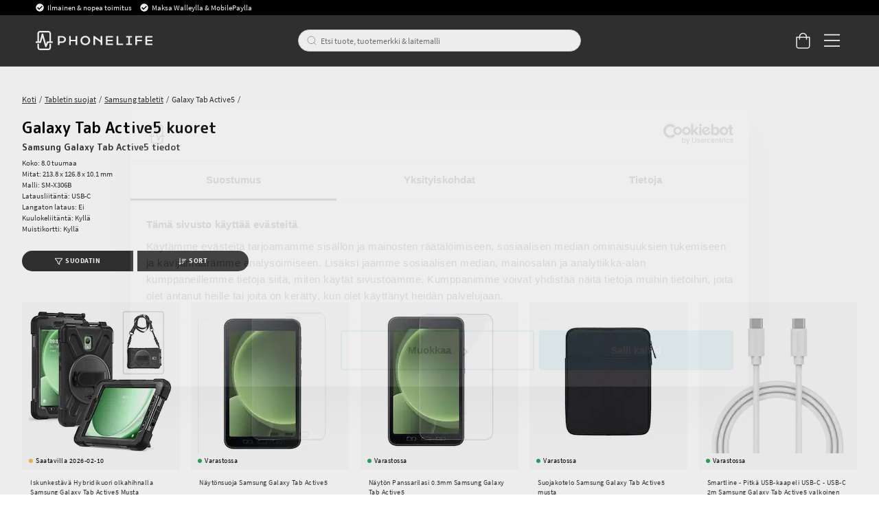

--- FILE ---
content_type: text/html
request_url: https://www.phonelife.fi/tabletin-suojat/samsung-tabletit/galaxy-tab-active5
body_size: 41907
content:
<!doctype html><html lang="fi"><head><meta charset="utf-8"/><title data-rh="true">Galaxy Tab Active5 kuoret &amp; kotelot - Osta PhoneLifelta</title>
  <script>
  window.polyFillsLoaded = false;

    // This is the base function that is later supplanted by startClient.tsx when it is ready to start the client
  window.bootShop = function() {
    window.polyFillsLoaded = true;
  };  
  
  // Set the polyFillsLoaded flag to true and start the shop
  window.onPolyfillLoad = function() {
    window.polyFillsLoaded = true;
    window.bootShop();
  };  
    
  
  // If polyfill service does not respond, start the shop anyway
  if (false) {
    setTimeout(function () {
      if(!window.polyFillsLoaded) {
        window.bootShop();
      }
    }, 5000);
  }
  </script>

  <script>window.bootShop();</script>
<link data-chunk="StandardCategoryPage" rel="preload" as="style" href="/static/css/style-StandardCategoryPage-257ea1ed.chunk.css">
<link data-chunk="client" rel="preload" as="style" href="/static/css/style-bb7dd596.css">
<link data-chunk="client" rel="preload" as="script" href="/static/js/react.6.3.7.vendor.js">
<link data-chunk="client" rel="preload" as="script" href="/static/js/apollo.6.3.7.vendor.js">
<link data-chunk="client" rel="preload" as="script" href="/static/js/bundle.be41affc.js">
<link data-chunk="client" rel="preload" as="script" href="/static/js/bundle.c9bce41e.js">
<link data-chunk="StandardCategoryPage" rel="preload" as="script" href="/static/js/596.1dbde931.chunk.js">
<link data-chunk="StandardCategoryPage" rel="preload" as="script" href="/static/js/920.3a31b94d.chunk.js">
<link data-chunk="StandardCategoryPage" rel="preload" as="script" href="/static/js/StandardCategoryPage.8f171747.chunk.js"><script>window.polyFillsLoaded=!0</script><meta name="viewport" content="width=device-width,initial-scale=1,shrink-to-fit=no,maximum-scale=1,user-scalable=no"/><meta name="theme-color" content="#000000"/><link rel="manifest" href="/manifest.json"/><meta data-rh="true" name="description" content="Osta Galaxy Tab Active5 kuoret, kotelot, näytönsuojat ja lisätarvikkeet nopeasti ja kätevästi verkossa. Paras valikoima &amp; palvelu PhoneLifella."/><meta data-rh="true" property="og:url" content="https://www.phonelife.fi/tabletin-suojat/samsung-tabletit/galaxy-tab-active5"/><meta data-rh="true" property="og:title" content="Galaxy Tab Active5 kuoret &amp; kotelot - Osta PhoneLifelta"/><meta data-rh="true" property="og:description" content="Osta Galaxy Tab Active5 kuoret, kotelot, näytönsuojat ja lisätarvikkeet nopeasti ja kätevästi verkossa. Paras valikoima &amp; palvelu PhoneLifella."/><link data-rh="true" rel="preconnect" href="https://storeapi.jetshop.io"/><link data-rh="true" rel="alternate" href="https://www.phonelife.se/surfplattor-skydd/samsung-surfplattor/galaxy-tab-active5" hrefLang="sv-SE"/><link data-rh="true" rel="alternate" href="https://www.phonelife.de/schutzzubehor-tablet/samsung-tablets/galaxy-tab-active5" hrefLang="de-DE"/><link data-rh="true" rel="alternate" href="https://www.phonelife.dk/tabletbeskyttelse/samsung-tablets/galaxy-tab-active5" hrefLang="da-DK"/><link data-rh="true" rel="alternate" href="https://www.phonelife.eu/tablet-protection/samsung-tablets/galaxy-tab-active5" hrefLang="en-IE"/><link data-rh="true" rel="alternate" href="https://www.phonelife.no/surfplattor-skydd/samsung-surfplattor/galaxy-tab-active5" hrefLang="nb-NO"/><link data-rh="true" rel="alternate" href="https://www.phonelife.nl/tablet-accessoires/samsung-tablets/galaxy-tab-active5" hrefLang="nl-NL"/><link data-rh="true" rel="alternate" href="https://www.phonelife.fi/tabletin-suojat/samsung-tabletit/galaxy-tab-active5" hrefLang="fi-FI"/><link data-rh="true" rel="canonical" href="https://www.phonelife.fi/tabletin-suojat/samsung-tabletit/galaxy-tab-active5"/><link data-rh="true" rel="shortcut icon" id="favicon" href="/favicon_black.svg"/><script>window.__ACTIVE_BREAKPOINT__ = "lg";</script><link data-chunk="client" rel="stylesheet" href="/static/css/style-bb7dd596.css">
<link data-chunk="StandardCategoryPage" rel="stylesheet" href="/static/css/style-StandardCategoryPage-257ea1ed.chunk.css"></head><body class="no-js"><script>document.body.className=document.body.className.replace("no-js","")</script><div id="root"><div class="sb78wnl"><header id="stickyHeader" class="s1hen1rr"><div id="topBar" class="tacjlat"><div class="column"><section class="topbar-usp"><ul>
<li>Ilmainen &amp; nopea toimitus </li>
<li>Maksa Walleylla &amp; MobilePaylla</li>
</ul></section></div></div><div id="mainHeader" class="hbpo9ds"><div class="heina50 mjqp9b6"><div class="left c17r8ep0"><a href="/"><svg width="140" height="23" viewBox="0 0 140 23" fill="none" xmlns="http://www.w3.org/2000/svg"><g id="test"><path d="M31.3827 6.12109H26.5298V16.8788H28.5675V14.316H31.3827C34.2277 14.316 36.2655 12.6748 36.2655 10.212C36.2655 7.76224 34.2277 6.12109 31.3827 6.12109ZM31.3827 12.5748H28.5675V7.86223H31.3827C33.0156 7.86223 34.2438 8.79693 34.2438 10.212C34.2438 11.6271 33.0156 12.5748 31.3827 12.5748Z" fill="white"></path><path d="M47.7791 10.6076H42.089V6.12109H40.0513V16.8788H42.089V12.3488H47.7791V16.8788H49.8168V6.12109H47.7791V10.6076Z" fill="white"></path><path d="M59.4994 5.90808C56.2036 5.90808 53.6277 8.39915 53.6277 11.5271C53.6277 14.642 56.2036 17.0896 59.4994 17.0896C62.7953 17.0896 65.3689 14.6399 65.3689 11.5271C65.3712 8.39915 62.7953 5.90808 59.4994 5.90808ZM59.4994 15.2942C57.3582 15.2942 55.6792 13.6943 55.6792 11.5293C55.6792 9.36428 57.3559 7.72095 59.4994 7.72095C61.6407 7.72095 63.3173 9.3621 63.3173 11.5293C63.3196 13.6943 61.643 15.2942 59.4994 15.2942Z" fill="white"></path><path d="M77.8024 11.4162L70.599 6.12109H69.1914V16.8788H71.2292V9.07951L77.8024 13.7226V16.8788H79.8401V6.12109H77.8024V11.4162Z" fill="white"></path><path d="M86.149 12.3488H92.4692V10.6076H86.149V7.87528H92.575V6.12109H84.1135V16.8788H92.6348V15.1376H86.149V12.3488Z" fill="white"></path><path d="M98.9435 6.12109H96.9058V16.8788H104.726V15.1376H98.9435V6.12109Z" fill="white"></path><path d="M108.465 7.86223H111.011V15.1376H108.465V16.8788H115.595V15.1376H113.049V7.86223H115.595V6.12109H108.465V7.86223Z" fill="white"></path><path d="M119.342 16.8788H121.377V12.3488H127.415V10.6076H121.377V7.86223H127.727V6.12109H119.342V16.8788Z" fill="white"></path><path d="M133.516 15.1376V12.3488H139.837V10.6076H133.516V7.87528H139.94V6.12109H131.479V16.8788H140V15.1376H133.516Z" fill="white"></path></g><path d="M20.0003 12.5749H18.2386V2.98233C18.2386 1.339 16.8218 0 15.0807 0H5.26458C3.52352 0 2.10905 1.339 2.10905 2.98233V12.5749H0.344992H0V12.901V14.0117V14.3378H0.344992H5.59577C6.02586 14.3378 6.39845 14.0617 6.50195 13.6683L8.11651 7.73623L11.3042 18.8069C11.41 19.1808 11.7573 19.4438 12.1667 19.4612C12.1782 19.4612 12.192 19.4612 12.2081 19.4612C12.5991 19.4612 12.951 19.2264 13.0844 18.8787L14.8231 14.3356H20.0026H20.3476V14.0095V12.8988V12.5727H20.0003V12.5749ZM3.97431 12.5749V2.98233C3.97431 2.31065 4.55389 1.76288 5.26458 1.76288H15.0807C15.7914 1.76288 16.371 2.31065 16.371 2.98233V12.5749H14.1677C13.7767 12.5749 13.4248 12.8097 13.2891 13.1575L12.3392 15.6398L8.98589 3.75617C8.87779 3.37142 8.5075 3.10188 8.08661 3.10188H8.08431H8.07281C7.64962 3.10623 7.27933 3.38012 7.17813 3.77138L4.86668 12.5749H3.97431Z" fill="white"></path><path d="M16.7161 15.4724H16.3711V15.7985V20.0176C16.3711 20.6893 15.7915 21.2371 15.0808 21.2371H5.26466C4.55397 21.2371 3.97439 20.6893 3.97439 20.0176V15.7985V15.4724H3.6294H2.45412H2.10913V15.7985V20.0176C2.10913 21.6631 3.5259 23 5.26466 23H15.0808C16.8219 23 18.2364 21.661 18.2364 20.0176V15.7985V15.4724H17.8914H16.7161Z" fill="white"></path></svg></a></div><div class="search c17r8ep0"><div class="searchbarcontainer p1pqzw8z"><div class="i1e7u1u2"><div class="s1wcpafs wjq5dm3" data-flight-searchfield=""><div class="s1ka0xon"><input placeholder="Etsi tuote, tuotemerkki &amp; laitemalli" autoComplete="off" type="text" data-flight-search-autocomplete-field="" value=""/><button data-flight-searchfield-cancel="true" class="c103nr6u">Keskeytä</button></div></div><svg width="24" height="24" viewBox="0 0 24 24" fill="none" xmlns="http://www.w3.org/2000/svg"><g opacity="0.75"><path d="M11 19C15.4183 19 19 15.4183 19 11C19 6.58172 15.4183 3 11 3C6.58172 3 3 6.58172 3 11C3 15.4183 6.58172 19 11 19Z" stroke="#535255" stroke-linecap="round" stroke-linejoin="round"></path><path d="M20.9999 20.9999L16.6499 16.6499" stroke="#535255" stroke-linecap="round" stroke-linejoin="round"></path></g></svg></div></div></div><div class="right c17r8ep0"><div class="cgr9lp3"><button class="header-button b1sx7fzi" data-testid="cart-button"><svg width="20" height="23" viewBox="0 0 20 23" fill="none" xmlns="http://www.w3.org/2000/svg" class="badge-svg-wrapper"><path d="M15.875 6.25H20V19.3125C20 20.2578 19.6562 21.0742 18.9688 21.7617C18.2812 22.4492 17.5078 22.75 16.5625 22.75H4.1875C3.24219 22.75 2.42578 22.4492 1.73828 21.7617C1.05078 21.0742 0.75 20.2578 0.75 19.3125V6.25H4.875C4.875 5.26172 5.08984 4.35938 5.60547 3.5C6.07812 2.64062 6.72266 1.99609 7.58203 1.48047C8.44141 1.00781 9.34375 0.75 10.375 0.75C11.3633 0.75 12.2656 1.00781 13.125 1.48047C13.9844 1.99609 14.6289 2.64062 15.1445 3.5C15.6172 4.35938 15.875 5.26172 15.875 6.25ZM10.375 2.125C9.21484 2.125 8.22656 2.55469 7.45312 3.32812C6.63672 4.14453 6.25 5.13281 6.25 6.25H14.5C14.5 5.13281 14.0703 4.14453 13.2969 3.32812C12.4805 2.55469 11.4922 2.125 10.375 2.125ZM18.625 19.3125V7.625H15.875V9.6875C15.875 9.90234 15.7891 10.0742 15.6602 10.2031C15.5312 10.332 15.3594 10.375 15.1875 10.375C14.9727 10.375 14.8008 10.332 14.6719 10.2031C14.543 10.0742 14.5 9.90234 14.5 9.6875V7.625H6.25V9.6875C6.25 9.90234 6.16406 10.0742 6.03516 10.2031C5.90625 10.332 5.73438 10.375 5.5625 10.375C5.34766 10.375 5.17578 10.332 5.04688 10.2031C4.91797 10.0742 4.875 9.90234 4.875 9.6875V7.625H2.125V19.3125C2.125 19.9141 2.29688 20.3867 2.72656 20.7734C3.11328 21.2031 3.58594 21.375 4.1875 21.375H16.5625C17.1211 21.375 17.5938 21.2031 18.0234 20.7734C18.4102 20.3867 18.625 19.9141 18.625 19.3125Z" fill="white"></path></svg></button></div><button class="m1bqfe3n"><div class="header-button"><svg width="21" height="17" viewBox="0 0 21 17" fill="none" xmlns="http://www.w3.org/2000/svg"><path d="M20.7305 1.99609C20.7754 1.99609 20.8203 1.99609 20.9102 1.90625C20.9551 1.86133 21 1.81641 21 1.72656V0.648438C21 0.603516 20.9551 0.558594 20.9102 0.46875C20.8203 0.423828 20.7754 0.378906 20.7305 0.378906H1.14453C1.05469 0.378906 1.00977 0.423828 0.964844 0.46875C0.875 0.558594 0.875 0.603516 0.875 0.648438V1.72656C0.875 1.81641 0.875 1.86133 0.964844 1.90625C1.00977 1.99609 1.05469 1.99609 1.14453 1.99609H20.7305ZM20.7305 9.18359C20.7754 9.18359 20.8203 9.18359 20.9102 9.09375C20.9551 9.04883 21 9.00391 21 8.91406V7.83594C21 7.79102 20.9551 7.74609 20.9102 7.65625C20.8203 7.61133 20.7754 7.56641 20.7305 7.56641H1.14453C1.05469 7.56641 1.00977 7.61133 0.964844 7.65625C0.875 7.74609 0.875 7.79102 0.875 7.83594V8.91406C0.875 9.00391 0.875 9.04883 0.964844 9.09375C1.00977 9.18359 1.05469 9.18359 1.14453 9.18359H20.7305ZM20.7305 16.3711C20.7754 16.3711 20.8203 16.3711 20.9102 16.2812C20.9551 16.2363 21 16.1914 21 16.1016V15.0234C21 14.9785 20.9551 14.9336 20.9102 14.8438C20.8203 14.7988 20.7754 14.7539 20.7305 14.7539H1.14453C1.05469 14.7539 1.00977 14.7988 0.964844 14.8438C0.875 14.9336 0.875 14.9785 0.875 15.0234V16.1016C0.875 16.1914 0.875 16.2363 0.964844 16.2812C1.00977 16.3711 1.05469 16.3711 1.14453 16.3711H20.7305Z" fill="white"></path></svg></div></button></div></div></div></header><nav size="320" class="nhsltjr" style="--nhsltjr-0:0px;--nhsltjr-2:320px;--nhsltjr-3:320px;--nhsltjr-4:-320px"><div class="sba0nj2"><div class="mwn14d0" style="--mwn14d0-0:1;--mwn14d0-1:auto;--mwn14d0-2:0%;--mwn14d0-3:0.4s"><a href="/puhelimen-suojat"><span><img src="https://www.phonelife.fi/pub_images/thumbs/icons-mobile-200x200px.png" alt=""/>Puhelimen suojat</span><svg width="9" height="14" viewBox="0 0 9 14" fill="none" xmlns="http://www.w3.org/2000/svg"><path d="M8.37368 7.37273V7.41364C8.45789 7.33182 8.5 7.20909 8.5 7.04545C8.5 6.92273 8.45789 6.8 8.37368 6.67727L2.18421 0.622727C2.05789 0.540909 1.93158 0.5 1.80526 0.5C1.67895 0.5 1.55263 0.540909 1.46842 0.622727L0.626316 1.44091C0.542105 1.56364 0.5 1.68636 0.5 1.80909C0.5 1.97273 0.542105 2.05455 0.626316 2.13636L5.63684 7.04545L0.626316 11.9545C0.542105 12.0364 0.5 12.1591 0.5 12.2818C0.5 12.4455 0.542105 12.5682 0.626316 12.65L1.46842 13.4682C1.55263 13.55 1.67895 13.5909 1.80526 13.5909C1.93158 13.5909 2.05789 13.55 2.18421 13.4273L8.37368 7.37273Z" fill="#333333"></path></svg></a><a href="/tabletin-suojat"><span><img src="https://www.phonelife.fi/pub_images/thumbs/icon-tablet-200x200px.png" alt=""/>Tabletin suojat</span><svg width="9" height="14" viewBox="0 0 9 14" fill="none" xmlns="http://www.w3.org/2000/svg"><path d="M8.37368 7.37273V7.41364C8.45789 7.33182 8.5 7.20909 8.5 7.04545C8.5 6.92273 8.45789 6.8 8.37368 6.67727L2.18421 0.622727C2.05789 0.540909 1.93158 0.5 1.80526 0.5C1.67895 0.5 1.55263 0.540909 1.46842 0.622727L0.626316 1.44091C0.542105 1.56364 0.5 1.68636 0.5 1.80909C0.5 1.97273 0.542105 2.05455 0.626316 2.13636L5.63684 7.04545L0.626316 11.9545C0.542105 12.0364 0.5 12.1591 0.5 12.2818C0.5 12.4455 0.542105 12.5682 0.626316 12.65L1.46842 13.4682C1.55263 13.55 1.67895 13.5909 1.80526 13.5909C1.93158 13.5909 2.05789 13.55 2.18421 13.4273L8.37368 7.37273Z" fill="#333333"></path></svg></a><a href="/alykellojen-tarvikkeet"><span><img src="https://www.phonelife.fi/pub_images/thumbs/icon-smartwatch-200x200px.png" alt=""/>Älykellojen tarvikkeet</span><svg width="9" height="14" viewBox="0 0 9 14" fill="none" xmlns="http://www.w3.org/2000/svg"><path d="M8.37368 7.37273V7.41364C8.45789 7.33182 8.5 7.20909 8.5 7.04545C8.5 6.92273 8.45789 6.8 8.37368 6.67727L2.18421 0.622727C2.05789 0.540909 1.93158 0.5 1.80526 0.5C1.67895 0.5 1.55263 0.540909 1.46842 0.622727L0.626316 1.44091C0.542105 1.56364 0.5 1.68636 0.5 1.80909C0.5 1.97273 0.542105 2.05455 0.626316 2.13636L5.63684 7.04545L0.626316 11.9545C0.542105 12.0364 0.5 12.1591 0.5 12.2818C0.5 12.4455 0.542105 12.5682 0.626316 12.65L1.46842 13.4682C1.55263 13.55 1.67895 13.5909 1.80526 13.5909C1.93158 13.5909 2.05789 13.55 2.18421 13.4273L8.37368 7.37273Z" fill="#333333"></path></svg></a><a href="/kuulokkeet-lisatarvikkeet"><span><img src="https://www.phonelife.fi/pub_images/thumbs/icons-sound-200x200px.png" alt=""/>Kuulokkeet &amp; lisätarvikkeet</span><svg width="9" height="14" viewBox="0 0 9 14" fill="none" xmlns="http://www.w3.org/2000/svg"><path d="M8.37368 7.37273V7.41364C8.45789 7.33182 8.5 7.20909 8.5 7.04545C8.5 6.92273 8.45789 6.8 8.37368 6.67727L2.18421 0.622727C2.05789 0.540909 1.93158 0.5 1.80526 0.5C1.67895 0.5 1.55263 0.540909 1.46842 0.622727L0.626316 1.44091C0.542105 1.56364 0.5 1.68636 0.5 1.80909C0.5 1.97273 0.542105 2.05455 0.626316 2.13636L5.63684 7.04545L0.626316 11.9545C0.542105 12.0364 0.5 12.1591 0.5 12.2818C0.5 12.4455 0.542105 12.5682 0.626316 12.65L1.46842 13.4682C1.55263 13.55 1.67895 13.5909 1.80526 13.5909C1.93158 13.5909 2.05789 13.55 2.18421 13.4273L8.37368 7.37273Z" fill="#333333"></path></svg></a><a href="/laturit-kaapelit"><span><img src="https://www.phonelife.fi/pub_images/thumbs/icon-chargers-200x200px.png" alt=""/>Laturit &amp; kaapelit</span><svg width="9" height="14" viewBox="0 0 9 14" fill="none" xmlns="http://www.w3.org/2000/svg"><path d="M8.37368 7.37273V7.41364C8.45789 7.33182 8.5 7.20909 8.5 7.04545C8.5 6.92273 8.45789 6.8 8.37368 6.67727L2.18421 0.622727C2.05789 0.540909 1.93158 0.5 1.80526 0.5C1.67895 0.5 1.55263 0.540909 1.46842 0.622727L0.626316 1.44091C0.542105 1.56364 0.5 1.68636 0.5 1.80909C0.5 1.97273 0.542105 2.05455 0.626316 2.13636L5.63684 7.04545L0.626316 11.9545C0.542105 12.0364 0.5 12.1591 0.5 12.2818C0.5 12.4455 0.542105 12.5682 0.626316 12.65L1.46842 13.4682C1.55263 13.55 1.67895 13.5909 1.80526 13.5909C1.93158 13.5909 2.05789 13.55 2.18421 13.4273L8.37368 7.37273Z" fill="#333333"></path></svg></a><a href="/urheilu-koti-vapaa-aika"><span><img src="https://www.phonelife.fi/pub_images/thumbs/icon-home-200x200px.png" alt=""/>Urheilu, koti &amp; vapaa-aika</span><svg width="9" height="14" viewBox="0 0 9 14" fill="none" xmlns="http://www.w3.org/2000/svg"><path d="M8.37368 7.37273V7.41364C8.45789 7.33182 8.5 7.20909 8.5 7.04545C8.5 6.92273 8.45789 6.8 8.37368 6.67727L2.18421 0.622727C2.05789 0.540909 1.93158 0.5 1.80526 0.5C1.67895 0.5 1.55263 0.540909 1.46842 0.622727L0.626316 1.44091C0.542105 1.56364 0.5 1.68636 0.5 1.80909C0.5 1.97273 0.542105 2.05455 0.626316 2.13636L5.63684 7.04545L0.626316 11.9545C0.542105 12.0364 0.5 12.1591 0.5 12.2818C0.5 12.4455 0.542105 12.5682 0.626316 12.65L1.46842 13.4682C1.55263 13.55 1.67895 13.5909 1.80526 13.5909C1.93158 13.5909 2.05789 13.55 2.18421 13.4273L8.37368 7.37273Z" fill="#333333"></path></svg></a><a href="/muut-lisatarvikkeet"><span><img src="https://www.phonelife.fi/pub_images/thumbs/icon-accessories-200x200px.png" alt=""/>Muut lisätarvikkeet</span><svg width="9" height="14" viewBox="0 0 9 14" fill="none" xmlns="http://www.w3.org/2000/svg"><path d="M8.37368 7.37273V7.41364C8.45789 7.33182 8.5 7.20909 8.5 7.04545C8.5 6.92273 8.45789 6.8 8.37368 6.67727L2.18421 0.622727C2.05789 0.540909 1.93158 0.5 1.80526 0.5C1.67895 0.5 1.55263 0.540909 1.46842 0.622727L0.626316 1.44091C0.542105 1.56364 0.5 1.68636 0.5 1.80909C0.5 1.97273 0.542105 2.05455 0.626316 2.13636L5.63684 7.04545L0.626316 11.9545C0.542105 12.0364 0.5 12.1591 0.5 12.2818C0.5 12.4455 0.542105 12.5682 0.626316 12.65L1.46842 13.4682C1.55263 13.55 1.67895 13.5909 1.80526 13.5909C1.93158 13.5909 2.05789 13.55 2.18421 13.4273L8.37368 7.37273Z" fill="#333333"></path></svg></a><a href="/lahjat"><span><img src="https://www.phonelife.fi/pub_images/thumbs/clear-5x5.png" alt=""/>Lahjat</span><svg width="9" height="14" viewBox="0 0 9 14" fill="none" xmlns="http://www.w3.org/2000/svg"><path d="M8.37368 7.37273V7.41364C8.45789 7.33182 8.5 7.20909 8.5 7.04545C8.5 6.92273 8.45789 6.8 8.37368 6.67727L2.18421 0.622727C2.05789 0.540909 1.93158 0.5 1.80526 0.5C1.67895 0.5 1.55263 0.540909 1.46842 0.622727L0.626316 1.44091C0.542105 1.56364 0.5 1.68636 0.5 1.80909C0.5 1.97273 0.542105 2.05455 0.626316 2.13636L5.63684 7.04545L0.626316 11.9545C0.542105 12.0364 0.5 12.1591 0.5 12.2818C0.5 12.4455 0.542105 12.5682 0.626316 12.65L1.46842 13.4682C1.55263 13.55 1.67895 13.5909 1.80526 13.5909C1.93158 13.5909 2.05789 13.55 2.18421 13.4273L8.37368 7.37273Z" fill="#333333"></path></svg></a><a href="/tuotemerkit"><span><img src="https://www.phonelife.fi/pub_images/thumbs/clear-5x5.png" alt=""/>Tuotemerkit</span><svg width="9" height="14" viewBox="0 0 9 14" fill="none" xmlns="http://www.w3.org/2000/svg"><path d="M8.37368 7.37273V7.41364C8.45789 7.33182 8.5 7.20909 8.5 7.04545C8.5 6.92273 8.45789 6.8 8.37368 6.67727L2.18421 0.622727C2.05789 0.540909 1.93158 0.5 1.80526 0.5C1.67895 0.5 1.55263 0.540909 1.46842 0.622727L0.626316 1.44091C0.542105 1.56364 0.5 1.68636 0.5 1.80909C0.5 1.97273 0.542105 2.05455 0.626316 2.13636L5.63684 7.04545L0.626316 11.9545C0.542105 12.0364 0.5 12.1591 0.5 12.2818C0.5 12.4455 0.542105 12.5682 0.626316 12.65L1.46842 13.4682C1.55263 13.55 1.67895 13.5909 1.80526 13.5909C1.93158 13.5909 2.05789 13.55 2.18421 13.4273L8.37368 7.37273Z" fill="#333333"></path></svg></a><a href="/uutiset"><span><img src="https://www.phonelife.fi/pub_images/thumbs/clear-5x5.png" alt=""/>Uutiset</span></a><a href="/ale"><span><img src="https://www.phonelife.fi/pub_images/thumbs/clear-5x5.png" alt=""/>Ale</span></a></div></div></nav><main class="czotlgn"><script data-testid="structured-data" type="application/ld+json">{"@context":"https://schema.org","@type":"CollectionPage","name":"Galaxy Tab Active5","description":"<h3>Samsung Galaxy Tab Active5 tiedot</h3> <p>Koko: 8.0 tuumaa<br />Mitat: 213.8 x 126.8 x 10.1 mm<br />Malli: SM-X306B<br />Latausliitäntä: USB-C<br />Langaton lataus: Ei<br />Kuulokeliitäntä: Kyllä<br />Muistikortti: Kyllä</p>"}</script><div class="c1uqreik"><div style="display:none"><div class="nosto_page_type">category</div><div class="nosto_category">/tabletin-suojat/samsung-tabletit/galaxy-tab-active5</div></div><div class="cuf4upt mjqp9b6"><div class="nct3ld0"><div class="i1p6nliy"><script data-testid="structured-data" type="application/ld+json">{"@context":"https://schema.org","@type":"BreadcrumbList","itemListElement":[{"@type":"ListItem","position":1,"name":"Tabletin suojat","item":"https://www.phonelife.fi/tabletin-suojat"},{"@type":"ListItem","position":2,"name":"Samsung tabletit","item":"https://www.phonelife.fi/tabletin-suojat/samsung-tabletit"},{"@type":"ListItem","position":3,"name":"Galaxy Tab Active5"}]}</script><ul class="sgfaega s1trcchx"><li class="b1943hhp"><a href="/">Koti</a></li><li class="b1943hhp"><a href="/tabletin-suojat">Tabletin suojat</a></li><li class="b1943hhp"><a href="/tabletin-suojat/samsung-tabletit">Samsung tabletit</a></li><li class="b1943hhp">Galaxy Tab Active5</li></ul><h1 data-testid="page-header" class="chyyrr">Galaxy Tab Active5 kuoret</h1> <div style="max-height:none" class="c1tpazh9"><div data-testid="category-description" class="c12wlfkb"><h3>Samsung Galaxy Tab Active5 tiedot</h3> <p>Koko: 8.0 tuumaa<br />Mitat: 213.8 x 126.8 x 10.1 mm<br />Malli: SM-X306B<br />Latausliitäntä: USB-C<br />Langaton lataus: Ei<br />Kuulokeliitäntä: Kyllä<br />Muistikortti: Kyllä</p></div></div></div></div></div><div class="n1kfnhke mjqp9b6"><span style="display:none"><span class="nosto_element" id="productcategory-nosto-3-copy"></span></span><div class="slick-slider n1cyom37 slick-initialized"><div class="slick-list"><div class="slick-track" style="width:0%;left:NaN%"></div></div></div></div><div class="c1ap841n mjqp9b6"><div class="s134is3f"><button class="left b1933e61"><svg xmlns="http://www.w3.org/2000/svg" viewBox="0 0 512 512" class="s1danjp2"><path d="M507.71 58.707C500.023 42.232 483.786 32 465.337 32H46.654C28.204 32 11.968 42.232 4.283 58.707C-3.196 74.734 -0.758 93.158 10.644 106.787L175.995 309.912V377.619C175.995 390.166 182.173 401.922 192.519 409.066L274.835 472.617C281.997 477.613 289.578 480 297.408 480C318.685 480 335.995 462.807 335.995 441.67V309.912L501.486 106.623C512.749 93.158 515.187 74.734 507.71 58.707ZM295.187 283.986C290.535 289.699 287.995 296.844 287.995 304.215V422.113L223.995 372.725V304.215C223.995 296.844 221.456 289.699 216.804 283.986L50.773 80.037H461.214L295.187 283.986Z"></path></svg>Suodatin</button><button class="right b1933e61"><svg aria-hidden="true" focusable="false" data-prefix="far" data-icon="sort-amount-down" role="img" xmlns="http://www.w3.org/2000/svg" viewBox="0 0 512 512" class="sbfkze2"><path fill="currentColor" d="M304 376h-64a16 16 0 0 0-16 16v16a16 16 0 0 0 16 16h64a16 16 0 0 0 16-16v-16a16 16 0 0 0-16-16zm-140 8h-44V48a16 16 0 0 0-16-16H88a16 16 0 0 0-16 16v336H28a12 12 0 0 0-8.73 20.24l68 72a12 12 0 0 0 17.44 0l68-72A12 12 0 0 0 164 384zm268-200H240a16 16 0 0 0-16 16v16a16 16 0 0 0 16 16h192a16 16 0 0 0 16-16v-16a16 16 0 0 0-16-16zm64-96H240a16 16 0 0 0-16 16v16a16 16 0 0 0 16 16h256a16 16 0 0 0 16-16v-16a16 16 0 0 0-16-16zM368 280H240a16 16 0 0 0-16 16v16a16 16 0 0 0 16 16h128a16 16 0 0 0 16-16v-16a16 16 0 0 0-16-16z" class=""></path></svg>Sort</button><nav size="320" class="left nhsltjr" style="--nhsltjr-0:0px;--nhsltjr-2:320px;--nhsltjr-3:320px;--nhsltjr-4:-320px"><section matchingnrofproducts="7"><div class="w16db2ec"><div class="fa7sjhy">Väri<svg width="13" height="7" viewBox="0 0 13 7" xmlns="http://www.w3.org/2000/svg" class="c6e4mek"><path d="M6.895 6.2l-.348.36.348.335.347-.335-.347-.36zM.853 1.063L6.547 6.56l.695-.72L1.547.343l-.694.72zM7.242 6.56l5.694-5.497-.694-.72L6.547 5.84l.695.72z"></path></svg></div><div aria-hidden="true" class="rah-static rah-static--height-zero " style="height:0;overflow:hidden"><div><ul class="f1h6ajow"><li><button>Kirkas<span>2</span></button></li><li><button>Musta<span>3</span></button></li><li><button>Valkoinen<span>2</span></button></li></ul></div></div><div class="fa7sjhy">Materiaali<svg width="13" height="7" viewBox="0 0 13 7" xmlns="http://www.w3.org/2000/svg" class="c6e4mek"><path d="M6.895 6.2l-.348.36.348.335.347-.335-.347-.36zM.853 1.063L6.547 6.56l.695-.72L1.547.343l-.694.72zM7.242 6.56l5.694-5.497-.694-.72L6.547 5.84l.695.72z"></path></svg></div><div aria-hidden="true" class="rah-static rah-static--height-zero " style="height:0;overflow:hidden"><div><ul class="f1h6ajow"><li><button>Keinonahka<span>1</span></button></li><li><button>Lasi<span>1</span></button></li><li><button>Muovi<span>1</span></button></li><li><button>Tekstiili<span>1</span></button></li><li><button>TPU/Silikoninen<span>1</span></button></li></ul></div></div><div class="fa7sjhy">Tuotemerkki<svg width="13" height="7" viewBox="0 0 13 7" xmlns="http://www.w3.org/2000/svg" class="c6e4mek"><path d="M6.895 6.2l-.348.36.348.335.347-.335-.347-.36zM.853 1.063L6.547 6.56l.695-.72L1.547.343l-.694.72zM7.242 6.56l5.694-5.497-.694-.72L6.547 5.84l.695.72z"></path></svg></div><div aria-hidden="true" class="rah-static rah-static--height-zero " style="height:0;overflow:hidden"><div><ul class="f1h6ajow"><li><button>Ringke<span>1</span></button></li><li><button>Smartline<span>1</span></button></li></ul></div></div><div class="fa7sjhy">Lisätarvikkeet<svg width="13" height="7" viewBox="0 0 13 7" xmlns="http://www.w3.org/2000/svg" class="c6e4mek"><path d="M6.895 6.2l-.348.36.348.335.347-.335-.347-.36zM.853 1.063L6.547 6.56l.695-.72L1.547.343l-.694.72zM7.242 6.56l5.694-5.497-.694-.72L6.547 5.84l.695.72z"></path></svg></div><div aria-hidden="true" class="rah-static rah-static--height-zero " style="height:0;overflow:hidden"><div><ul class="f1h6ajow"><li><button>Kotelot<span>1</span></button></li><li><button>Kuoret<span>1</span></button></li><li><button>Laturit<span>2</span></button></li><li><button>Suojakalvot<span>2</span></button></li></ul></div></div><div class="fa7sjhy">Hinta<svg width="13" height="7" viewBox="0 0 13 7" xmlns="http://www.w3.org/2000/svg" class="c6e4mek"><path d="M6.895 6.2l-.348.36.348.335.347-.335-.347-.36zM.853 1.063L6.547 6.56l.695-.72L1.547.343l-.694.72zM7.242 6.56l5.694-5.497-.694-.72L6.547 5.84l.695.72z"></path></svg></div><div aria-hidden="true" class="rah-static rah-static--height-zero " style="height:0;overflow:hidden"><div><div class="w17b5gtc ru5g2te"><div class="active-vals"><span>4</span><span>30</span></div><div style="position:relative" class="slider"><div class="track track-0" style="position:absolute;left:0;right:0"></div><div class="track track-1" style="position:absolute;left:0;right:0"></div><div class="track track-2" style="position:absolute;left:0;right:0"></div><div class="thumb thumb-0 " style="position:absolute;touch-action:none;z-index:1;left:0px" tabindex="0" role="slider" aria-orientation="horizontal" aria-valuenow="4" aria-valuemin="4" aria-valuemax="30" aria-disabled="false"></div><div class="thumb thumb-1 " style="position:absolute;touch-action:none;z-index:2;left:0px" tabindex="0" role="slider" aria-orientation="horizontal" aria-valuenow="30" aria-valuemin="4" aria-valuemax="30" aria-disabled="false"></div></div><button type="button" class="b6npfix">Resetoi</button></div></div></div><div class="b1v3qa1i"></div></div><div class="a1jgu07g"><div class="b4hkk6k"><button type="button" class="c137l6e4">Poista</button><button class="bsyf8ar">Käytä suodattimia<span> (7)</span></button></div></div></section></nav><nav size="320" class="nhsltjr" style="--nhsltjr-0:0px;--nhsltjr-2:320px;--nhsltjr-3:320px;--nhsltjr-4:-320px"><section><div class="w16db2ec"><div class="fa7sjhy">Lajittele<svg width="13" height="7" viewBox="0 0 13 7" xmlns="http://www.w3.org/2000/svg" class="c6e4mek is-open"><path d="M6.895 6.2l-.348.36.348.335.347-.335-.347-.36zM.853 1.063L6.547 6.56l.695-.72L1.547.343l-.694.72zM7.242 6.56l5.694-5.497-.694-.72L6.547 5.84l.695.72z"></path></svg></div><div aria-hidden="false" class="rah-static rah-static--height-auto " style="height:auto;overflow:visible"><div><ul class="f1h6ajow"><li><button><div>Lisätty<!-- --> </div></button></li><li><button><div>Artikkelin nimi<!-- --> <!-- -->A-Z</div></button></li><li><button><div>Artikkelin nimi<!-- --> <!-- -->Z - A</div></button></li><li><button><div>Hinta<!-- --> <!-- -->matalasta korkeaan</div></button></li><li><button><div>Hinta<!-- --> <!-- -->korkeasta matalaan</div></button></li><li><button><div>Bestseller<!-- --> </div><svg width="16" height="13" viewBox="0 0 16 13" xmlns="http://www.w3.org/2000/svg"><path fill-rule="evenodd" d="M5.382 10.051L1.795 6.465.6 7.66l4.782 4.782L15.628 2.195 14.433 1l-9.051 9.051z" fill="#2F80ED"></path></svg></button></li></ul></div></div></div><div class="a1jgu07g"><div class="b4hkk6k"><button class="no-margin bsyf8ar">Käytä suodattimia</button></div></div></section></nav></div><div><ul data-testid="product-grid" class="product-grid p1goy1el w1jz3cpn"><div class="product-card w14slnip" data-testid="product" data-product-card="true"><a style="opacity:1" class="l1i2lfow" href="/tabletin-suojat/samsung-tabletit/galaxy-tab-active5/iskunkestava-hybridikuori-samsung-galaxy-tab-active5-musta"><div class="image-wrapper"><div data-flight-image-container="" data-flight-image-loaded="false" style="position:relative;overflow:hidden;width:100%;height:auto;padding-bottom:100.0000%"><picture data-flight-image-placeholder=""><img alt="" src="https://www.phonelife.fi/pub_images/original/660205498C-1_1000X1000.jpg?extend=copy&amp;width=160&amp;method=fit&amp;height=160&amp;sigma=2.5&amp;minampl=0.5&amp;quality=30&amp;type=auto" loading="lazy" aria-hidden="true" style="position:absolute;top:0;left:0;width:100%;height:100%;padding-top:0;object-position:center;object-fit:contain;opacity:0.6;transition-delay:500ms;font-family:&quot;object-fit: contain&quot;"/></picture><picture data-flight-image=""><source type="image/webp" srcSet="https://www.phonelife.fi/pub_images/original/660205498C-1_1000X1000.jpg?extend=copy&amp;width=160&amp;method=fit&amp;height=160&amp;type=webp 160w, https://www.phonelife.fi/pub_images/original/660205498C-1_1000X1000.jpg?extend=copy&amp;width=210&amp;method=fit&amp;height=210&amp;type=webp 210w, https://www.phonelife.fi/pub_images/original/660205498C-1_1000X1000.jpg?extend=copy&amp;width=320&amp;method=fit&amp;height=320&amp;type=webp 320w, https://www.phonelife.fi/pub_images/original/660205498C-1_1000X1000.jpg?extend=copy&amp;width=341&amp;method=fit&amp;height=341&amp;type=webp 341w, https://www.phonelife.fi/pub_images/original/660205498C-1_1000X1000.jpg?extend=copy&amp;width=368&amp;method=fit&amp;height=368&amp;type=webp 368w, https://www.phonelife.fi/pub_images/original/660205498C-1_1000X1000.jpg?extend=copy&amp;width=420&amp;method=fit&amp;height=420&amp;type=webp 420w, https://www.phonelife.fi/pub_images/original/660205498C-1_1000X1000.jpg?extend=copy&amp;width=640&amp;method=fit&amp;height=640&amp;type=webp 640w, https://www.phonelife.fi/pub_images/original/660205498C-1_1000X1000.jpg?extend=copy&amp;width=683&amp;method=fit&amp;height=683&amp;type=webp 683w, https://www.phonelife.fi/pub_images/original/660205498C-1_1000X1000.jpg?extend=copy&amp;width=736&amp;method=fit&amp;height=736&amp;type=webp 736w" sizes="(max-width: 20rem) 50vw, (max-width: 40rem) 50vw, (max-width: 46rem) 50vw, (max-width: 64rem) 33vw, 210px"/><source type="image/jpeg" srcSet="https://www.phonelife.fi/pub_images/original/660205498C-1_1000X1000.jpg?extend=copy&amp;width=160&amp;method=fit&amp;height=160 160w, https://www.phonelife.fi/pub_images/original/660205498C-1_1000X1000.jpg?extend=copy&amp;width=210&amp;method=fit&amp;height=210 210w, https://www.phonelife.fi/pub_images/original/660205498C-1_1000X1000.jpg?extend=copy&amp;width=320&amp;method=fit&amp;height=320 320w, https://www.phonelife.fi/pub_images/original/660205498C-1_1000X1000.jpg?extend=copy&amp;width=341&amp;method=fit&amp;height=341 341w, https://www.phonelife.fi/pub_images/original/660205498C-1_1000X1000.jpg?extend=copy&amp;width=368&amp;method=fit&amp;height=368 368w, https://www.phonelife.fi/pub_images/original/660205498C-1_1000X1000.jpg?extend=copy&amp;width=420&amp;method=fit&amp;height=420 420w, https://www.phonelife.fi/pub_images/original/660205498C-1_1000X1000.jpg?extend=copy&amp;width=640&amp;method=fit&amp;height=640 640w, https://www.phonelife.fi/pub_images/original/660205498C-1_1000X1000.jpg?extend=copy&amp;width=683&amp;method=fit&amp;height=683 683w, https://www.phonelife.fi/pub_images/original/660205498C-1_1000X1000.jpg?extend=copy&amp;width=736&amp;method=fit&amp;height=736 736w" sizes="(max-width: 20rem) 50vw, (max-width: 40rem) 50vw, (max-width: 46rem) 50vw, (max-width: 64rem) 33vw, 210px"/><img alt="Iskunkestävä Hybridikuori olkahihnalla Samsung Galaxy Tab Active5 Musta" sizes="(max-width: 20rem) 50vw, (max-width: 40rem) 50vw, (max-width: 46rem) 50vw, (max-width: 64rem) 33vw, 210px" srcSet="https://www.phonelife.fi/pub_images/original/660205498C-1_1000X1000.jpg?extend=copy&amp;width=160&amp;method=fit&amp;height=160 160w, https://www.phonelife.fi/pub_images/original/660205498C-1_1000X1000.jpg?extend=copy&amp;width=210&amp;method=fit&amp;height=210 210w, https://www.phonelife.fi/pub_images/original/660205498C-1_1000X1000.jpg?extend=copy&amp;width=320&amp;method=fit&amp;height=320 320w, https://www.phonelife.fi/pub_images/original/660205498C-1_1000X1000.jpg?extend=copy&amp;width=341&amp;method=fit&amp;height=341 341w, https://www.phonelife.fi/pub_images/original/660205498C-1_1000X1000.jpg?extend=copy&amp;width=368&amp;method=fit&amp;height=368 368w, https://www.phonelife.fi/pub_images/original/660205498C-1_1000X1000.jpg?extend=copy&amp;width=420&amp;method=fit&amp;height=420 420w, https://www.phonelife.fi/pub_images/original/660205498C-1_1000X1000.jpg?extend=copy&amp;width=640&amp;method=fit&amp;height=640 640w, https://www.phonelife.fi/pub_images/original/660205498C-1_1000X1000.jpg?extend=copy&amp;width=683&amp;method=fit&amp;height=683 683w, https://www.phonelife.fi/pub_images/original/660205498C-1_1000X1000.jpg?extend=copy&amp;width=736&amp;method=fit&amp;height=736 736w" src="https://www.phonelife.fi/pub_images/original/660205498C-1_1000X1000.jpg" loading="lazy" fetchpriority="auto" style="position:absolute;top:0;left:0;width:100%;height:100%;padding-top:0;object-position:center;object-fit:contain;opacity:0;transition:opacity 500ms;font-family:&quot;object-fit: contain&quot;"/></picture><noscript><picture><img alt="Iskunkestävä Hybridikuori olkahihnalla Samsung Galaxy Tab Active5 Musta" sizes="(max-width: 20rem) 50vw, (max-width: 40rem) 50vw, (max-width: 46rem) 50vw, (max-width: 64rem) 33vw, 210px" srcSet="https://www.phonelife.fi/pub_images/original/660205498C-1_1000X1000.jpg?extend=copy&amp;width=160&amp;method=fit&amp;height=160 160w, https://www.phonelife.fi/pub_images/original/660205498C-1_1000X1000.jpg?extend=copy&amp;width=210&amp;method=fit&amp;height=210 210w, https://www.phonelife.fi/pub_images/original/660205498C-1_1000X1000.jpg?extend=copy&amp;width=320&amp;method=fit&amp;height=320 320w, https://www.phonelife.fi/pub_images/original/660205498C-1_1000X1000.jpg?extend=copy&amp;width=341&amp;method=fit&amp;height=341 341w, https://www.phonelife.fi/pub_images/original/660205498C-1_1000X1000.jpg?extend=copy&amp;width=368&amp;method=fit&amp;height=368 368w, https://www.phonelife.fi/pub_images/original/660205498C-1_1000X1000.jpg?extend=copy&amp;width=420&amp;method=fit&amp;height=420 420w, https://www.phonelife.fi/pub_images/original/660205498C-1_1000X1000.jpg?extend=copy&amp;width=640&amp;method=fit&amp;height=640 640w, https://www.phonelife.fi/pub_images/original/660205498C-1_1000X1000.jpg?extend=copy&amp;width=683&amp;method=fit&amp;height=683 683w, https://www.phonelife.fi/pub_images/original/660205498C-1_1000X1000.jpg?extend=copy&amp;width=736&amp;method=fit&amp;height=736 736w" src="https://www.phonelife.fi/pub_images/original/660205498C-1_1000X1000.jpg" loading="lazy" fetchpriority="auto" style="position:absolute;top:0;left:0;width:100%;height:100%;padding-top:0;object-position:center;object-fit:contain"/></picture></noscript><div data-flight-image-children="" style="position:relative;z-index:2;width:100%;height:100%"></div></div></div><section class="product-card-detail"><div class="soma7vd"><p class="sn66q0p"><span class="orange s5a0aqx"></span><span class="stockstatus-text">Saatavilla 2026-02-10</span></p></div><header><h3> <!-- -->Iskunkestävä Hybridikuori olkahihnalla Samsung Galaxy Tab Active5 Musta</h3></header><div class="price-package-wrapper"><div class="wfsqmst" data-flight-price=""><div class="visually-hidden"><span>Hinta<!-- -->: <!-- -->29,95 €</span></div><div class="price n77d0ua" aria-hidden="true">29,95 €</div></div></div></section></a></div><div class="product-card w14slnip" data-testid="product" data-product-card="true"><a style="opacity:1" class="l1i2lfow" href="/tabletin-suojat/samsung-tabletit/galaxy-tab-active5/naytonsuoja-samsung-galaxy-tab-active5"><div class="image-wrapper"><div data-flight-image-container="" data-flight-image-loaded="false" style="position:relative;overflow:hidden;width:100%;height:auto;padding-bottom:100.0000%"><picture data-flight-image-placeholder=""><img alt="" src="https://www.phonelife.fi/pub_images/original/660412305A-1_1000X1000.jpg?extend=copy&amp;width=160&amp;method=fit&amp;height=160&amp;sigma=2.5&amp;minampl=0.5&amp;quality=30&amp;type=auto" loading="lazy" aria-hidden="true" style="position:absolute;top:0;left:0;width:100%;height:100%;padding-top:0;object-position:center;object-fit:contain;opacity:0.6;transition-delay:500ms;font-family:&quot;object-fit: contain&quot;"/></picture><picture data-flight-image=""><source type="image/webp" srcSet="https://www.phonelife.fi/pub_images/original/660412305A-1_1000X1000.jpg?extend=copy&amp;width=160&amp;method=fit&amp;height=160&amp;type=webp 160w, https://www.phonelife.fi/pub_images/original/660412305A-1_1000X1000.jpg?extend=copy&amp;width=210&amp;method=fit&amp;height=210&amp;type=webp 210w, https://www.phonelife.fi/pub_images/original/660412305A-1_1000X1000.jpg?extend=copy&amp;width=320&amp;method=fit&amp;height=320&amp;type=webp 320w, https://www.phonelife.fi/pub_images/original/660412305A-1_1000X1000.jpg?extend=copy&amp;width=341&amp;method=fit&amp;height=341&amp;type=webp 341w, https://www.phonelife.fi/pub_images/original/660412305A-1_1000X1000.jpg?extend=copy&amp;width=368&amp;method=fit&amp;height=368&amp;type=webp 368w, https://www.phonelife.fi/pub_images/original/660412305A-1_1000X1000.jpg?extend=copy&amp;width=420&amp;method=fit&amp;height=420&amp;type=webp 420w, https://www.phonelife.fi/pub_images/original/660412305A-1_1000X1000.jpg?extend=copy&amp;width=640&amp;method=fit&amp;height=640&amp;type=webp 640w, https://www.phonelife.fi/pub_images/original/660412305A-1_1000X1000.jpg?extend=copy&amp;width=683&amp;method=fit&amp;height=683&amp;type=webp 683w, https://www.phonelife.fi/pub_images/original/660412305A-1_1000X1000.jpg?extend=copy&amp;width=736&amp;method=fit&amp;height=736&amp;type=webp 736w" sizes="(max-width: 20rem) 50vw, (max-width: 40rem) 50vw, (max-width: 46rem) 50vw, (max-width: 64rem) 33vw, 210px"/><source type="image/jpeg" srcSet="https://www.phonelife.fi/pub_images/original/660412305A-1_1000X1000.jpg?extend=copy&amp;width=160&amp;method=fit&amp;height=160 160w, https://www.phonelife.fi/pub_images/original/660412305A-1_1000X1000.jpg?extend=copy&amp;width=210&amp;method=fit&amp;height=210 210w, https://www.phonelife.fi/pub_images/original/660412305A-1_1000X1000.jpg?extend=copy&amp;width=320&amp;method=fit&amp;height=320 320w, https://www.phonelife.fi/pub_images/original/660412305A-1_1000X1000.jpg?extend=copy&amp;width=341&amp;method=fit&amp;height=341 341w, https://www.phonelife.fi/pub_images/original/660412305A-1_1000X1000.jpg?extend=copy&amp;width=368&amp;method=fit&amp;height=368 368w, https://www.phonelife.fi/pub_images/original/660412305A-1_1000X1000.jpg?extend=copy&amp;width=420&amp;method=fit&amp;height=420 420w, https://www.phonelife.fi/pub_images/original/660412305A-1_1000X1000.jpg?extend=copy&amp;width=640&amp;method=fit&amp;height=640 640w, https://www.phonelife.fi/pub_images/original/660412305A-1_1000X1000.jpg?extend=copy&amp;width=683&amp;method=fit&amp;height=683 683w, https://www.phonelife.fi/pub_images/original/660412305A-1_1000X1000.jpg?extend=copy&amp;width=736&amp;method=fit&amp;height=736 736w" sizes="(max-width: 20rem) 50vw, (max-width: 40rem) 50vw, (max-width: 46rem) 50vw, (max-width: 64rem) 33vw, 210px"/><img alt="Näytönsuoja Samsung Galaxy Tab Active5" sizes="(max-width: 20rem) 50vw, (max-width: 40rem) 50vw, (max-width: 46rem) 50vw, (max-width: 64rem) 33vw, 210px" srcSet="https://www.phonelife.fi/pub_images/original/660412305A-1_1000X1000.jpg?extend=copy&amp;width=160&amp;method=fit&amp;height=160 160w, https://www.phonelife.fi/pub_images/original/660412305A-1_1000X1000.jpg?extend=copy&amp;width=210&amp;method=fit&amp;height=210 210w, https://www.phonelife.fi/pub_images/original/660412305A-1_1000X1000.jpg?extend=copy&amp;width=320&amp;method=fit&amp;height=320 320w, https://www.phonelife.fi/pub_images/original/660412305A-1_1000X1000.jpg?extend=copy&amp;width=341&amp;method=fit&amp;height=341 341w, https://www.phonelife.fi/pub_images/original/660412305A-1_1000X1000.jpg?extend=copy&amp;width=368&amp;method=fit&amp;height=368 368w, https://www.phonelife.fi/pub_images/original/660412305A-1_1000X1000.jpg?extend=copy&amp;width=420&amp;method=fit&amp;height=420 420w, https://www.phonelife.fi/pub_images/original/660412305A-1_1000X1000.jpg?extend=copy&amp;width=640&amp;method=fit&amp;height=640 640w, https://www.phonelife.fi/pub_images/original/660412305A-1_1000X1000.jpg?extend=copy&amp;width=683&amp;method=fit&amp;height=683 683w, https://www.phonelife.fi/pub_images/original/660412305A-1_1000X1000.jpg?extend=copy&amp;width=736&amp;method=fit&amp;height=736 736w" src="https://www.phonelife.fi/pub_images/original/660412305A-1_1000X1000.jpg" loading="lazy" fetchpriority="auto" style="position:absolute;top:0;left:0;width:100%;height:100%;padding-top:0;object-position:center;object-fit:contain;opacity:0;transition:opacity 500ms;font-family:&quot;object-fit: contain&quot;"/></picture><noscript><picture><img alt="Näytönsuoja Samsung Galaxy Tab Active5" sizes="(max-width: 20rem) 50vw, (max-width: 40rem) 50vw, (max-width: 46rem) 50vw, (max-width: 64rem) 33vw, 210px" srcSet="https://www.phonelife.fi/pub_images/original/660412305A-1_1000X1000.jpg?extend=copy&amp;width=160&amp;method=fit&amp;height=160 160w, https://www.phonelife.fi/pub_images/original/660412305A-1_1000X1000.jpg?extend=copy&amp;width=210&amp;method=fit&amp;height=210 210w, https://www.phonelife.fi/pub_images/original/660412305A-1_1000X1000.jpg?extend=copy&amp;width=320&amp;method=fit&amp;height=320 320w, https://www.phonelife.fi/pub_images/original/660412305A-1_1000X1000.jpg?extend=copy&amp;width=341&amp;method=fit&amp;height=341 341w, https://www.phonelife.fi/pub_images/original/660412305A-1_1000X1000.jpg?extend=copy&amp;width=368&amp;method=fit&amp;height=368 368w, https://www.phonelife.fi/pub_images/original/660412305A-1_1000X1000.jpg?extend=copy&amp;width=420&amp;method=fit&amp;height=420 420w, https://www.phonelife.fi/pub_images/original/660412305A-1_1000X1000.jpg?extend=copy&amp;width=640&amp;method=fit&amp;height=640 640w, https://www.phonelife.fi/pub_images/original/660412305A-1_1000X1000.jpg?extend=copy&amp;width=683&amp;method=fit&amp;height=683 683w, https://www.phonelife.fi/pub_images/original/660412305A-1_1000X1000.jpg?extend=copy&amp;width=736&amp;method=fit&amp;height=736 736w" src="https://www.phonelife.fi/pub_images/original/660412305A-1_1000X1000.jpg" loading="lazy" fetchpriority="auto" style="position:absolute;top:0;left:0;width:100%;height:100%;padding-top:0;object-position:center;object-fit:contain"/></picture></noscript><div data-flight-image-children="" style="position:relative;z-index:2;width:100%;height:100%"></div></div></div><section class="product-card-detail"><div class="soma7vd"><p class="sn66q0p"><span class="green s5a0aqx"></span><span class="stockstatus-text">Varastossa</span></p></div><header><h3> <!-- -->Näytönsuoja Samsung Galaxy Tab Active5</h3></header><div class="price-package-wrapper"><div class="wfsqmst" data-flight-price=""><div class="visually-hidden"><span>Hinta<!-- -->: <!-- -->9,95 €</span></div><div class="price n77d0ua" aria-hidden="true">9,95 €</div></div></div></section></a></div><div class="product-card w14slnip" data-testid="product" data-product-card="true"><a style="opacity:1" class="l1i2lfow" href="/tabletin-suojat/samsung-tabletit/galaxy-tab-active5/nayton-panssarilasi-0-3mm-samsung-galaxy-tab-active5"><div class="image-wrapper"><div data-flight-image-container="" data-flight-image-loaded="false" style="position:relative;overflow:hidden;width:100%;height:auto;padding-bottom:100.0000%"><picture data-flight-image-placeholder=""><img alt="" src="https://www.phonelife.fi/pub_images/original/660411650A-1_1000X1000.jpg?extend=copy&amp;width=160&amp;method=fit&amp;height=160&amp;sigma=2.5&amp;minampl=0.5&amp;quality=30&amp;type=auto" loading="lazy" aria-hidden="true" style="position:absolute;top:0;left:0;width:100%;height:100%;padding-top:0;object-position:center;object-fit:contain;opacity:0.6;transition-delay:500ms;font-family:&quot;object-fit: contain&quot;"/></picture><picture data-flight-image=""><source type="image/webp" srcSet="https://www.phonelife.fi/pub_images/original/660411650A-1_1000X1000.jpg?extend=copy&amp;width=160&amp;method=fit&amp;height=160&amp;type=webp 160w, https://www.phonelife.fi/pub_images/original/660411650A-1_1000X1000.jpg?extend=copy&amp;width=210&amp;method=fit&amp;height=210&amp;type=webp 210w, https://www.phonelife.fi/pub_images/original/660411650A-1_1000X1000.jpg?extend=copy&amp;width=320&amp;method=fit&amp;height=320&amp;type=webp 320w, https://www.phonelife.fi/pub_images/original/660411650A-1_1000X1000.jpg?extend=copy&amp;width=341&amp;method=fit&amp;height=341&amp;type=webp 341w, https://www.phonelife.fi/pub_images/original/660411650A-1_1000X1000.jpg?extend=copy&amp;width=368&amp;method=fit&amp;height=368&amp;type=webp 368w, https://www.phonelife.fi/pub_images/original/660411650A-1_1000X1000.jpg?extend=copy&amp;width=420&amp;method=fit&amp;height=420&amp;type=webp 420w, https://www.phonelife.fi/pub_images/original/660411650A-1_1000X1000.jpg?extend=copy&amp;width=640&amp;method=fit&amp;height=640&amp;type=webp 640w, https://www.phonelife.fi/pub_images/original/660411650A-1_1000X1000.jpg?extend=copy&amp;width=683&amp;method=fit&amp;height=683&amp;type=webp 683w, https://www.phonelife.fi/pub_images/original/660411650A-1_1000X1000.jpg?extend=copy&amp;width=736&amp;method=fit&amp;height=736&amp;type=webp 736w" sizes="(max-width: 20rem) 50vw, (max-width: 40rem) 50vw, (max-width: 46rem) 50vw, (max-width: 64rem) 33vw, 210px"/><source type="image/jpeg" srcSet="https://www.phonelife.fi/pub_images/original/660411650A-1_1000X1000.jpg?extend=copy&amp;width=160&amp;method=fit&amp;height=160 160w, https://www.phonelife.fi/pub_images/original/660411650A-1_1000X1000.jpg?extend=copy&amp;width=210&amp;method=fit&amp;height=210 210w, https://www.phonelife.fi/pub_images/original/660411650A-1_1000X1000.jpg?extend=copy&amp;width=320&amp;method=fit&amp;height=320 320w, https://www.phonelife.fi/pub_images/original/660411650A-1_1000X1000.jpg?extend=copy&amp;width=341&amp;method=fit&amp;height=341 341w, https://www.phonelife.fi/pub_images/original/660411650A-1_1000X1000.jpg?extend=copy&amp;width=368&amp;method=fit&amp;height=368 368w, https://www.phonelife.fi/pub_images/original/660411650A-1_1000X1000.jpg?extend=copy&amp;width=420&amp;method=fit&amp;height=420 420w, https://www.phonelife.fi/pub_images/original/660411650A-1_1000X1000.jpg?extend=copy&amp;width=640&amp;method=fit&amp;height=640 640w, https://www.phonelife.fi/pub_images/original/660411650A-1_1000X1000.jpg?extend=copy&amp;width=683&amp;method=fit&amp;height=683 683w, https://www.phonelife.fi/pub_images/original/660411650A-1_1000X1000.jpg?extend=copy&amp;width=736&amp;method=fit&amp;height=736 736w" sizes="(max-width: 20rem) 50vw, (max-width: 40rem) 50vw, (max-width: 46rem) 50vw, (max-width: 64rem) 33vw, 210px"/><img alt="Näytön Panssarilasi 0.3mm Samsung Galaxy Tab Active5" sizes="(max-width: 20rem) 50vw, (max-width: 40rem) 50vw, (max-width: 46rem) 50vw, (max-width: 64rem) 33vw, 210px" srcSet="https://www.phonelife.fi/pub_images/original/660411650A-1_1000X1000.jpg?extend=copy&amp;width=160&amp;method=fit&amp;height=160 160w, https://www.phonelife.fi/pub_images/original/660411650A-1_1000X1000.jpg?extend=copy&amp;width=210&amp;method=fit&amp;height=210 210w, https://www.phonelife.fi/pub_images/original/660411650A-1_1000X1000.jpg?extend=copy&amp;width=320&amp;method=fit&amp;height=320 320w, https://www.phonelife.fi/pub_images/original/660411650A-1_1000X1000.jpg?extend=copy&amp;width=341&amp;method=fit&amp;height=341 341w, https://www.phonelife.fi/pub_images/original/660411650A-1_1000X1000.jpg?extend=copy&amp;width=368&amp;method=fit&amp;height=368 368w, https://www.phonelife.fi/pub_images/original/660411650A-1_1000X1000.jpg?extend=copy&amp;width=420&amp;method=fit&amp;height=420 420w, https://www.phonelife.fi/pub_images/original/660411650A-1_1000X1000.jpg?extend=copy&amp;width=640&amp;method=fit&amp;height=640 640w, https://www.phonelife.fi/pub_images/original/660411650A-1_1000X1000.jpg?extend=copy&amp;width=683&amp;method=fit&amp;height=683 683w, https://www.phonelife.fi/pub_images/original/660411650A-1_1000X1000.jpg?extend=copy&amp;width=736&amp;method=fit&amp;height=736 736w" src="https://www.phonelife.fi/pub_images/original/660411650A-1_1000X1000.jpg" loading="lazy" fetchpriority="auto" style="position:absolute;top:0;left:0;width:100%;height:100%;padding-top:0;object-position:center;object-fit:contain;opacity:0;transition:opacity 500ms;font-family:&quot;object-fit: contain&quot;"/></picture><noscript><picture><img alt="Näytön Panssarilasi 0.3mm Samsung Galaxy Tab Active5" sizes="(max-width: 20rem) 50vw, (max-width: 40rem) 50vw, (max-width: 46rem) 50vw, (max-width: 64rem) 33vw, 210px" srcSet="https://www.phonelife.fi/pub_images/original/660411650A-1_1000X1000.jpg?extend=copy&amp;width=160&amp;method=fit&amp;height=160 160w, https://www.phonelife.fi/pub_images/original/660411650A-1_1000X1000.jpg?extend=copy&amp;width=210&amp;method=fit&amp;height=210 210w, https://www.phonelife.fi/pub_images/original/660411650A-1_1000X1000.jpg?extend=copy&amp;width=320&amp;method=fit&amp;height=320 320w, https://www.phonelife.fi/pub_images/original/660411650A-1_1000X1000.jpg?extend=copy&amp;width=341&amp;method=fit&amp;height=341 341w, https://www.phonelife.fi/pub_images/original/660411650A-1_1000X1000.jpg?extend=copy&amp;width=368&amp;method=fit&amp;height=368 368w, https://www.phonelife.fi/pub_images/original/660411650A-1_1000X1000.jpg?extend=copy&amp;width=420&amp;method=fit&amp;height=420 420w, https://www.phonelife.fi/pub_images/original/660411650A-1_1000X1000.jpg?extend=copy&amp;width=640&amp;method=fit&amp;height=640 640w, https://www.phonelife.fi/pub_images/original/660411650A-1_1000X1000.jpg?extend=copy&amp;width=683&amp;method=fit&amp;height=683 683w, https://www.phonelife.fi/pub_images/original/660411650A-1_1000X1000.jpg?extend=copy&amp;width=736&amp;method=fit&amp;height=736 736w" src="https://www.phonelife.fi/pub_images/original/660411650A-1_1000X1000.jpg" loading="lazy" fetchpriority="auto" style="position:absolute;top:0;left:0;width:100%;height:100%;padding-top:0;object-position:center;object-fit:contain"/></picture></noscript><div data-flight-image-children="" style="position:relative;z-index:2;width:100%;height:100%"></div></div></div><section class="product-card-detail"><div class="soma7vd"><p class="sn66q0p"><span class="green s5a0aqx"></span><span class="stockstatus-text">Varastossa</span></p></div><header><h3> <!-- -->Näytön Panssarilasi 0.3mm Samsung Galaxy Tab Active5</h3></header><div class="price-package-wrapper"><div class="wfsqmst" data-flight-price=""><div class="visually-hidden"><span>Hinta<!-- -->: <!-- -->19,95 €</span></div><div class="price n77d0ua" aria-hidden="true">19,95 €</div></div></div></section></a></div><div class="product-card w14slnip" data-testid="product" data-product-card="true"><a style="opacity:1" class="l1i2lfow" href="/tabletin-suojat/samsung-tabletit/galaxy-tab-active5/suojakotelo-samsung-galaxy-tab-active5-musta"><div class="image-wrapper"><div data-flight-image-container="" data-flight-image-loaded="false" style="position:relative;overflow:hidden;width:100%;height:auto;padding-bottom:100.0000%"><picture data-flight-image-placeholder=""><img alt="" src="https://www.phonelife.fi/pub_images/original/610300268A-1_1000X1000.jpg?extend=copy&amp;width=160&amp;method=fit&amp;height=160&amp;sigma=2.5&amp;minampl=0.5&amp;quality=30&amp;type=auto" loading="lazy" aria-hidden="true" style="position:absolute;top:0;left:0;width:100%;height:100%;padding-top:0;object-position:center;object-fit:contain;opacity:0.6;transition-delay:500ms;font-family:&quot;object-fit: contain&quot;"/></picture><picture data-flight-image=""><source type="image/webp" srcSet="https://www.phonelife.fi/pub_images/original/610300268A-1_1000X1000.jpg?extend=copy&amp;width=160&amp;method=fit&amp;height=160&amp;type=webp 160w, https://www.phonelife.fi/pub_images/original/610300268A-1_1000X1000.jpg?extend=copy&amp;width=210&amp;method=fit&amp;height=210&amp;type=webp 210w, https://www.phonelife.fi/pub_images/original/610300268A-1_1000X1000.jpg?extend=copy&amp;width=320&amp;method=fit&amp;height=320&amp;type=webp 320w, https://www.phonelife.fi/pub_images/original/610300268A-1_1000X1000.jpg?extend=copy&amp;width=341&amp;method=fit&amp;height=341&amp;type=webp 341w, https://www.phonelife.fi/pub_images/original/610300268A-1_1000X1000.jpg?extend=copy&amp;width=368&amp;method=fit&amp;height=368&amp;type=webp 368w, https://www.phonelife.fi/pub_images/original/610300268A-1_1000X1000.jpg?extend=copy&amp;width=420&amp;method=fit&amp;height=420&amp;type=webp 420w, https://www.phonelife.fi/pub_images/original/610300268A-1_1000X1000.jpg?extend=copy&amp;width=640&amp;method=fit&amp;height=640&amp;type=webp 640w, https://www.phonelife.fi/pub_images/original/610300268A-1_1000X1000.jpg?extend=copy&amp;width=683&amp;method=fit&amp;height=683&amp;type=webp 683w, https://www.phonelife.fi/pub_images/original/610300268A-1_1000X1000.jpg?extend=copy&amp;width=736&amp;method=fit&amp;height=736&amp;type=webp 736w" sizes="(max-width: 20rem) 50vw, (max-width: 40rem) 50vw, (max-width: 46rem) 50vw, (max-width: 64rem) 33vw, 210px"/><source type="image/jpeg" srcSet="https://www.phonelife.fi/pub_images/original/610300268A-1_1000X1000.jpg?extend=copy&amp;width=160&amp;method=fit&amp;height=160 160w, https://www.phonelife.fi/pub_images/original/610300268A-1_1000X1000.jpg?extend=copy&amp;width=210&amp;method=fit&amp;height=210 210w, https://www.phonelife.fi/pub_images/original/610300268A-1_1000X1000.jpg?extend=copy&amp;width=320&amp;method=fit&amp;height=320 320w, https://www.phonelife.fi/pub_images/original/610300268A-1_1000X1000.jpg?extend=copy&amp;width=341&amp;method=fit&amp;height=341 341w, https://www.phonelife.fi/pub_images/original/610300268A-1_1000X1000.jpg?extend=copy&amp;width=368&amp;method=fit&amp;height=368 368w, https://www.phonelife.fi/pub_images/original/610300268A-1_1000X1000.jpg?extend=copy&amp;width=420&amp;method=fit&amp;height=420 420w, https://www.phonelife.fi/pub_images/original/610300268A-1_1000X1000.jpg?extend=copy&amp;width=640&amp;method=fit&amp;height=640 640w, https://www.phonelife.fi/pub_images/original/610300268A-1_1000X1000.jpg?extend=copy&amp;width=683&amp;method=fit&amp;height=683 683w, https://www.phonelife.fi/pub_images/original/610300268A-1_1000X1000.jpg?extend=copy&amp;width=736&amp;method=fit&amp;height=736 736w" sizes="(max-width: 20rem) 50vw, (max-width: 40rem) 50vw, (max-width: 46rem) 50vw, (max-width: 64rem) 33vw, 210px"/><img alt="Suojakotelo Samsung Galaxy Tab Active5 musta" sizes="(max-width: 20rem) 50vw, (max-width: 40rem) 50vw, (max-width: 46rem) 50vw, (max-width: 64rem) 33vw, 210px" srcSet="https://www.phonelife.fi/pub_images/original/610300268A-1_1000X1000.jpg?extend=copy&amp;width=160&amp;method=fit&amp;height=160 160w, https://www.phonelife.fi/pub_images/original/610300268A-1_1000X1000.jpg?extend=copy&amp;width=210&amp;method=fit&amp;height=210 210w, https://www.phonelife.fi/pub_images/original/610300268A-1_1000X1000.jpg?extend=copy&amp;width=320&amp;method=fit&amp;height=320 320w, https://www.phonelife.fi/pub_images/original/610300268A-1_1000X1000.jpg?extend=copy&amp;width=341&amp;method=fit&amp;height=341 341w, https://www.phonelife.fi/pub_images/original/610300268A-1_1000X1000.jpg?extend=copy&amp;width=368&amp;method=fit&amp;height=368 368w, https://www.phonelife.fi/pub_images/original/610300268A-1_1000X1000.jpg?extend=copy&amp;width=420&amp;method=fit&amp;height=420 420w, https://www.phonelife.fi/pub_images/original/610300268A-1_1000X1000.jpg?extend=copy&amp;width=640&amp;method=fit&amp;height=640 640w, https://www.phonelife.fi/pub_images/original/610300268A-1_1000X1000.jpg?extend=copy&amp;width=683&amp;method=fit&amp;height=683 683w, https://www.phonelife.fi/pub_images/original/610300268A-1_1000X1000.jpg?extend=copy&amp;width=736&amp;method=fit&amp;height=736 736w" src="https://www.phonelife.fi/pub_images/original/610300268A-1_1000X1000.jpg" loading="lazy" fetchpriority="auto" style="position:absolute;top:0;left:0;width:100%;height:100%;padding-top:0;object-position:center;object-fit:contain;opacity:0;transition:opacity 500ms;font-family:&quot;object-fit: contain&quot;"/></picture><noscript><picture><img alt="Suojakotelo Samsung Galaxy Tab Active5 musta" sizes="(max-width: 20rem) 50vw, (max-width: 40rem) 50vw, (max-width: 46rem) 50vw, (max-width: 64rem) 33vw, 210px" srcSet="https://www.phonelife.fi/pub_images/original/610300268A-1_1000X1000.jpg?extend=copy&amp;width=160&amp;method=fit&amp;height=160 160w, https://www.phonelife.fi/pub_images/original/610300268A-1_1000X1000.jpg?extend=copy&amp;width=210&amp;method=fit&amp;height=210 210w, https://www.phonelife.fi/pub_images/original/610300268A-1_1000X1000.jpg?extend=copy&amp;width=320&amp;method=fit&amp;height=320 320w, https://www.phonelife.fi/pub_images/original/610300268A-1_1000X1000.jpg?extend=copy&amp;width=341&amp;method=fit&amp;height=341 341w, https://www.phonelife.fi/pub_images/original/610300268A-1_1000X1000.jpg?extend=copy&amp;width=368&amp;method=fit&amp;height=368 368w, https://www.phonelife.fi/pub_images/original/610300268A-1_1000X1000.jpg?extend=copy&amp;width=420&amp;method=fit&amp;height=420 420w, https://www.phonelife.fi/pub_images/original/610300268A-1_1000X1000.jpg?extend=copy&amp;width=640&amp;method=fit&amp;height=640 640w, https://www.phonelife.fi/pub_images/original/610300268A-1_1000X1000.jpg?extend=copy&amp;width=683&amp;method=fit&amp;height=683 683w, https://www.phonelife.fi/pub_images/original/610300268A-1_1000X1000.jpg?extend=copy&amp;width=736&amp;method=fit&amp;height=736 736w" src="https://www.phonelife.fi/pub_images/original/610300268A-1_1000X1000.jpg" loading="lazy" fetchpriority="auto" style="position:absolute;top:0;left:0;width:100%;height:100%;padding-top:0;object-position:center;object-fit:contain"/></picture></noscript><div data-flight-image-children="" style="position:relative;z-index:2;width:100%;height:100%"></div></div></div><section class="product-card-detail"><div class="soma7vd"><p class="sn66q0p"><span class="green s5a0aqx"></span><span class="stockstatus-text">Varastossa</span></p></div><header><h3> <!-- -->Suojakotelo Samsung Galaxy Tab Active5 musta</h3></header><div class="price-package-wrapper"><div class="wfsqmst" data-flight-price=""><div class="visually-hidden"><span>Hinta<!-- -->: <!-- -->19,95 €</span></div><div class="price n77d0ua" aria-hidden="true">19,95 €</div></div></div></section></a></div><div class="product-card w14slnip" data-testid="product" data-product-card="true"><a style="opacity:1" class="l1i2lfow" href="/tabletin-suojat/samsung-tabletit/galaxy-tab-active5/pitka-usb-kaapeli-usb-c-usb-c-2m-samsung-galaxy-tab-active5-valkoinen"><div class="image-wrapper"><div data-flight-image-container="" data-flight-image-loaded="false" style="position:relative;overflow:hidden;width:100%;height:auto;padding-bottom:100.0000%"><picture data-flight-image-placeholder=""><img alt="" src="https://www.phonelife.fi/pub_images/original/smartline_usb-kabel_usb-c_-_usb-c_2m_vit.png?extend=copy&amp;width=160&amp;method=fit&amp;height=160&amp;sigma=2.5&amp;minampl=0.5&amp;quality=30&amp;type=auto" loading="lazy" aria-hidden="true" style="position:absolute;top:0;left:0;width:100%;height:100%;padding-top:0;object-position:center;object-fit:contain;opacity:0.6;transition-delay:500ms;font-family:&quot;object-fit: contain&quot;"/></picture><picture data-flight-image=""><source type="image/webp" srcSet="https://www.phonelife.fi/pub_images/original/smartline_usb-kabel_usb-c_-_usb-c_2m_vit.png?extend=copy&amp;width=160&amp;method=fit&amp;height=160&amp;type=webp 160w, https://www.phonelife.fi/pub_images/original/smartline_usb-kabel_usb-c_-_usb-c_2m_vit.png?extend=copy&amp;width=210&amp;method=fit&amp;height=210&amp;type=webp 210w, https://www.phonelife.fi/pub_images/original/smartline_usb-kabel_usb-c_-_usb-c_2m_vit.png?extend=copy&amp;width=320&amp;method=fit&amp;height=320&amp;type=webp 320w, https://www.phonelife.fi/pub_images/original/smartline_usb-kabel_usb-c_-_usb-c_2m_vit.png?extend=copy&amp;width=341&amp;method=fit&amp;height=341&amp;type=webp 341w, https://www.phonelife.fi/pub_images/original/smartline_usb-kabel_usb-c_-_usb-c_2m_vit.png?extend=copy&amp;width=368&amp;method=fit&amp;height=368&amp;type=webp 368w, https://www.phonelife.fi/pub_images/original/smartline_usb-kabel_usb-c_-_usb-c_2m_vit.png?extend=copy&amp;width=420&amp;method=fit&amp;height=420&amp;type=webp 420w, https://www.phonelife.fi/pub_images/original/smartline_usb-kabel_usb-c_-_usb-c_2m_vit.png?extend=copy&amp;width=640&amp;method=fit&amp;height=640&amp;type=webp 640w, https://www.phonelife.fi/pub_images/original/smartline_usb-kabel_usb-c_-_usb-c_2m_vit.png?extend=copy&amp;width=683&amp;method=fit&amp;height=683&amp;type=webp 683w, https://www.phonelife.fi/pub_images/original/smartline_usb-kabel_usb-c_-_usb-c_2m_vit.png?extend=copy&amp;width=736&amp;method=fit&amp;height=736&amp;type=webp 736w" sizes="(max-width: 20rem) 50vw, (max-width: 40rem) 50vw, (max-width: 46rem) 50vw, (max-width: 64rem) 33vw, 210px"/><source type="image/png" srcSet="https://www.phonelife.fi/pub_images/original/smartline_usb-kabel_usb-c_-_usb-c_2m_vit.png?extend=copy&amp;width=160&amp;method=fit&amp;height=160 160w, https://www.phonelife.fi/pub_images/original/smartline_usb-kabel_usb-c_-_usb-c_2m_vit.png?extend=copy&amp;width=210&amp;method=fit&amp;height=210 210w, https://www.phonelife.fi/pub_images/original/smartline_usb-kabel_usb-c_-_usb-c_2m_vit.png?extend=copy&amp;width=320&amp;method=fit&amp;height=320 320w, https://www.phonelife.fi/pub_images/original/smartline_usb-kabel_usb-c_-_usb-c_2m_vit.png?extend=copy&amp;width=341&amp;method=fit&amp;height=341 341w, https://www.phonelife.fi/pub_images/original/smartline_usb-kabel_usb-c_-_usb-c_2m_vit.png?extend=copy&amp;width=368&amp;method=fit&amp;height=368 368w, https://www.phonelife.fi/pub_images/original/smartline_usb-kabel_usb-c_-_usb-c_2m_vit.png?extend=copy&amp;width=420&amp;method=fit&amp;height=420 420w, https://www.phonelife.fi/pub_images/original/smartline_usb-kabel_usb-c_-_usb-c_2m_vit.png?extend=copy&amp;width=640&amp;method=fit&amp;height=640 640w, https://www.phonelife.fi/pub_images/original/smartline_usb-kabel_usb-c_-_usb-c_2m_vit.png?extend=copy&amp;width=683&amp;method=fit&amp;height=683 683w, https://www.phonelife.fi/pub_images/original/smartline_usb-kabel_usb-c_-_usb-c_2m_vit.png?extend=copy&amp;width=736&amp;method=fit&amp;height=736 736w" sizes="(max-width: 20rem) 50vw, (max-width: 40rem) 50vw, (max-width: 46rem) 50vw, (max-width: 64rem) 33vw, 210px"/><img alt="Pitkä USB-kaapeli USB-C - USB-C 2m Samsung Galaxy Tab Active5 valkoinen" sizes="(max-width: 20rem) 50vw, (max-width: 40rem) 50vw, (max-width: 46rem) 50vw, (max-width: 64rem) 33vw, 210px" srcSet="https://www.phonelife.fi/pub_images/original/smartline_usb-kabel_usb-c_-_usb-c_2m_vit.png?extend=copy&amp;width=160&amp;method=fit&amp;height=160 160w, https://www.phonelife.fi/pub_images/original/smartline_usb-kabel_usb-c_-_usb-c_2m_vit.png?extend=copy&amp;width=210&amp;method=fit&amp;height=210 210w, https://www.phonelife.fi/pub_images/original/smartline_usb-kabel_usb-c_-_usb-c_2m_vit.png?extend=copy&amp;width=320&amp;method=fit&amp;height=320 320w, https://www.phonelife.fi/pub_images/original/smartline_usb-kabel_usb-c_-_usb-c_2m_vit.png?extend=copy&amp;width=341&amp;method=fit&amp;height=341 341w, https://www.phonelife.fi/pub_images/original/smartline_usb-kabel_usb-c_-_usb-c_2m_vit.png?extend=copy&amp;width=368&amp;method=fit&amp;height=368 368w, https://www.phonelife.fi/pub_images/original/smartline_usb-kabel_usb-c_-_usb-c_2m_vit.png?extend=copy&amp;width=420&amp;method=fit&amp;height=420 420w, https://www.phonelife.fi/pub_images/original/smartline_usb-kabel_usb-c_-_usb-c_2m_vit.png?extend=copy&amp;width=640&amp;method=fit&amp;height=640 640w, https://www.phonelife.fi/pub_images/original/smartline_usb-kabel_usb-c_-_usb-c_2m_vit.png?extend=copy&amp;width=683&amp;method=fit&amp;height=683 683w, https://www.phonelife.fi/pub_images/original/smartline_usb-kabel_usb-c_-_usb-c_2m_vit.png?extend=copy&amp;width=736&amp;method=fit&amp;height=736 736w" src="https://www.phonelife.fi/pub_images/original/smartline_usb-kabel_usb-c_-_usb-c_2m_vit.png" loading="lazy" fetchpriority="auto" style="position:absolute;top:0;left:0;width:100%;height:100%;padding-top:0;object-position:center;object-fit:contain;opacity:0;transition:opacity 500ms;font-family:&quot;object-fit: contain&quot;"/></picture><noscript><picture><img alt="Pitkä USB-kaapeli USB-C - USB-C 2m Samsung Galaxy Tab Active5 valkoinen" sizes="(max-width: 20rem) 50vw, (max-width: 40rem) 50vw, (max-width: 46rem) 50vw, (max-width: 64rem) 33vw, 210px" srcSet="https://www.phonelife.fi/pub_images/original/smartline_usb-kabel_usb-c_-_usb-c_2m_vit.png?extend=copy&amp;width=160&amp;method=fit&amp;height=160 160w, https://www.phonelife.fi/pub_images/original/smartline_usb-kabel_usb-c_-_usb-c_2m_vit.png?extend=copy&amp;width=210&amp;method=fit&amp;height=210 210w, https://www.phonelife.fi/pub_images/original/smartline_usb-kabel_usb-c_-_usb-c_2m_vit.png?extend=copy&amp;width=320&amp;method=fit&amp;height=320 320w, https://www.phonelife.fi/pub_images/original/smartline_usb-kabel_usb-c_-_usb-c_2m_vit.png?extend=copy&amp;width=341&amp;method=fit&amp;height=341 341w, https://www.phonelife.fi/pub_images/original/smartline_usb-kabel_usb-c_-_usb-c_2m_vit.png?extend=copy&amp;width=368&amp;method=fit&amp;height=368 368w, https://www.phonelife.fi/pub_images/original/smartline_usb-kabel_usb-c_-_usb-c_2m_vit.png?extend=copy&amp;width=420&amp;method=fit&amp;height=420 420w, https://www.phonelife.fi/pub_images/original/smartline_usb-kabel_usb-c_-_usb-c_2m_vit.png?extend=copy&amp;width=640&amp;method=fit&amp;height=640 640w, https://www.phonelife.fi/pub_images/original/smartline_usb-kabel_usb-c_-_usb-c_2m_vit.png?extend=copy&amp;width=683&amp;method=fit&amp;height=683 683w, https://www.phonelife.fi/pub_images/original/smartline_usb-kabel_usb-c_-_usb-c_2m_vit.png?extend=copy&amp;width=736&amp;method=fit&amp;height=736 736w" src="https://www.phonelife.fi/pub_images/original/smartline_usb-kabel_usb-c_-_usb-c_2m_vit.png" loading="lazy" fetchpriority="auto" style="position:absolute;top:0;left:0;width:100%;height:100%;padding-top:0;object-position:center;object-fit:contain"/></picture></noscript><div data-flight-image-children="" style="position:relative;z-index:2;width:100%;height:100%"></div></div></div><section class="product-card-detail"><div class="soma7vd"><p class="sn66q0p"><span class="green s5a0aqx"></span><span class="stockstatus-text">Varastossa</span></p></div><header><h3>Smartline - <!-- --> <!-- -->Pitkä USB-kaapeli USB-C - USB-C 2m Samsung Galaxy Tab Active5 valkoinen</h3></header><div class="price-package-wrapper"><div class="wfsqmst" data-flight-price=""><div class="visually-hidden"><span>Hinta<!-- -->: <!-- -->17,95 €</span></div><div class="price n77d0ua" aria-hidden="true">17,95 €</div></div></div></section></a></div><div class="product-card w14slnip" data-testid="product" data-product-card="true"><a style="opacity:1" class="l1i2lfow" href="/tabletin-suojat/samsung-tabletit/galaxy-tab-active5/samsung-galaxy-tab-active5-taydellinen-laturi-2-metrin-johto-ja-seinalaturi-usb-c-smartline"><div class="image-wrapper"><div data-flight-image-container="" data-flight-image-loaded="false" style="position:relative;overflow:hidden;width:100%;height:auto;padding-bottom:100.0000%"><picture data-flight-image-placeholder=""><img alt="" src="https://www.phonelife.fi/pub_images/original/usbc-laddaree.jpg?extend=copy&amp;width=160&amp;method=fit&amp;height=160&amp;sigma=2.5&amp;minampl=0.5&amp;quality=30&amp;type=auto" loading="lazy" aria-hidden="true" style="position:absolute;top:0;left:0;width:100%;height:100%;padding-top:0;object-position:center;object-fit:contain;opacity:0.6;transition-delay:500ms;font-family:&quot;object-fit: contain&quot;"/></picture><picture data-flight-image=""><source type="image/webp" srcSet="https://www.phonelife.fi/pub_images/original/usbc-laddaree.jpg?extend=copy&amp;width=160&amp;method=fit&amp;height=160&amp;type=webp 160w, https://www.phonelife.fi/pub_images/original/usbc-laddaree.jpg?extend=copy&amp;width=210&amp;method=fit&amp;height=210&amp;type=webp 210w, https://www.phonelife.fi/pub_images/original/usbc-laddaree.jpg?extend=copy&amp;width=320&amp;method=fit&amp;height=320&amp;type=webp 320w, https://www.phonelife.fi/pub_images/original/usbc-laddaree.jpg?extend=copy&amp;width=341&amp;method=fit&amp;height=341&amp;type=webp 341w, https://www.phonelife.fi/pub_images/original/usbc-laddaree.jpg?extend=copy&amp;width=368&amp;method=fit&amp;height=368&amp;type=webp 368w, https://www.phonelife.fi/pub_images/original/usbc-laddaree.jpg?extend=copy&amp;width=420&amp;method=fit&amp;height=420&amp;type=webp 420w, https://www.phonelife.fi/pub_images/original/usbc-laddaree.jpg?extend=copy&amp;width=640&amp;method=fit&amp;height=640&amp;type=webp 640w, https://www.phonelife.fi/pub_images/original/usbc-laddaree.jpg?extend=copy&amp;width=683&amp;method=fit&amp;height=683&amp;type=webp 683w, https://www.phonelife.fi/pub_images/original/usbc-laddaree.jpg?extend=copy&amp;width=736&amp;method=fit&amp;height=736&amp;type=webp 736w" sizes="(max-width: 20rem) 50vw, (max-width: 40rem) 50vw, (max-width: 46rem) 50vw, (max-width: 64rem) 33vw, 210px"/><source type="image/jpeg" srcSet="https://www.phonelife.fi/pub_images/original/usbc-laddaree.jpg?extend=copy&amp;width=160&amp;method=fit&amp;height=160 160w, https://www.phonelife.fi/pub_images/original/usbc-laddaree.jpg?extend=copy&amp;width=210&amp;method=fit&amp;height=210 210w, https://www.phonelife.fi/pub_images/original/usbc-laddaree.jpg?extend=copy&amp;width=320&amp;method=fit&amp;height=320 320w, https://www.phonelife.fi/pub_images/original/usbc-laddaree.jpg?extend=copy&amp;width=341&amp;method=fit&amp;height=341 341w, https://www.phonelife.fi/pub_images/original/usbc-laddaree.jpg?extend=copy&amp;width=368&amp;method=fit&amp;height=368 368w, https://www.phonelife.fi/pub_images/original/usbc-laddaree.jpg?extend=copy&amp;width=420&amp;method=fit&amp;height=420 420w, https://www.phonelife.fi/pub_images/original/usbc-laddaree.jpg?extend=copy&amp;width=640&amp;method=fit&amp;height=640 640w, https://www.phonelife.fi/pub_images/original/usbc-laddaree.jpg?extend=copy&amp;width=683&amp;method=fit&amp;height=683 683w, https://www.phonelife.fi/pub_images/original/usbc-laddaree.jpg?extend=copy&amp;width=736&amp;method=fit&amp;height=736 736w" sizes="(max-width: 20rem) 50vw, (max-width: 40rem) 50vw, (max-width: 46rem) 50vw, (max-width: 64rem) 33vw, 210px"/><img alt="Samsung Galaxy Tab Active5 Täydellinen laturi - 2 metrin johto ja seinälaturi USB-C" sizes="(max-width: 20rem) 50vw, (max-width: 40rem) 50vw, (max-width: 46rem) 50vw, (max-width: 64rem) 33vw, 210px" srcSet="https://www.phonelife.fi/pub_images/original/usbc-laddaree.jpg?extend=copy&amp;width=160&amp;method=fit&amp;height=160 160w, https://www.phonelife.fi/pub_images/original/usbc-laddaree.jpg?extend=copy&amp;width=210&amp;method=fit&amp;height=210 210w, https://www.phonelife.fi/pub_images/original/usbc-laddaree.jpg?extend=copy&amp;width=320&amp;method=fit&amp;height=320 320w, https://www.phonelife.fi/pub_images/original/usbc-laddaree.jpg?extend=copy&amp;width=341&amp;method=fit&amp;height=341 341w, https://www.phonelife.fi/pub_images/original/usbc-laddaree.jpg?extend=copy&amp;width=368&amp;method=fit&amp;height=368 368w, https://www.phonelife.fi/pub_images/original/usbc-laddaree.jpg?extend=copy&amp;width=420&amp;method=fit&amp;height=420 420w, https://www.phonelife.fi/pub_images/original/usbc-laddaree.jpg?extend=copy&amp;width=640&amp;method=fit&amp;height=640 640w, https://www.phonelife.fi/pub_images/original/usbc-laddaree.jpg?extend=copy&amp;width=683&amp;method=fit&amp;height=683 683w, https://www.phonelife.fi/pub_images/original/usbc-laddaree.jpg?extend=copy&amp;width=736&amp;method=fit&amp;height=736 736w" src="https://www.phonelife.fi/pub_images/original/usbc-laddaree.jpg" loading="lazy" fetchpriority="auto" style="position:absolute;top:0;left:0;width:100%;height:100%;padding-top:0;object-position:center;object-fit:contain;opacity:0;transition:opacity 500ms;font-family:&quot;object-fit: contain&quot;"/></picture><noscript><picture><img alt="Samsung Galaxy Tab Active5 Täydellinen laturi - 2 metrin johto ja seinälaturi USB-C" sizes="(max-width: 20rem) 50vw, (max-width: 40rem) 50vw, (max-width: 46rem) 50vw, (max-width: 64rem) 33vw, 210px" srcSet="https://www.phonelife.fi/pub_images/original/usbc-laddaree.jpg?extend=copy&amp;width=160&amp;method=fit&amp;height=160 160w, https://www.phonelife.fi/pub_images/original/usbc-laddaree.jpg?extend=copy&amp;width=210&amp;method=fit&amp;height=210 210w, https://www.phonelife.fi/pub_images/original/usbc-laddaree.jpg?extend=copy&amp;width=320&amp;method=fit&amp;height=320 320w, https://www.phonelife.fi/pub_images/original/usbc-laddaree.jpg?extend=copy&amp;width=341&amp;method=fit&amp;height=341 341w, https://www.phonelife.fi/pub_images/original/usbc-laddaree.jpg?extend=copy&amp;width=368&amp;method=fit&amp;height=368 368w, https://www.phonelife.fi/pub_images/original/usbc-laddaree.jpg?extend=copy&amp;width=420&amp;method=fit&amp;height=420 420w, https://www.phonelife.fi/pub_images/original/usbc-laddaree.jpg?extend=copy&amp;width=640&amp;method=fit&amp;height=640 640w, https://www.phonelife.fi/pub_images/original/usbc-laddaree.jpg?extend=copy&amp;width=683&amp;method=fit&amp;height=683 683w, https://www.phonelife.fi/pub_images/original/usbc-laddaree.jpg?extend=copy&amp;width=736&amp;method=fit&amp;height=736 736w" src="https://www.phonelife.fi/pub_images/original/usbc-laddaree.jpg" loading="lazy" fetchpriority="auto" style="position:absolute;top:0;left:0;width:100%;height:100%;padding-top:0;object-position:center;object-fit:contain"/></picture></noscript><div data-flight-image-children="" style="position:relative;z-index:2;width:100%;height:100%"></div></div></div><section class="product-card-detail"><div class="soma7vd"><p class="sn66q0p"><span class="green s5a0aqx"></span><span class="stockstatus-text">Varastossa</span></p></div><header><h3> <!-- -->Samsung Galaxy Tab Active5 Täydellinen laturi - 2 metrin johto ja seinälaturi USB-C</h3></header><div class="price-package-wrapper"><div class="wfsqmst" data-flight-price=""><div class="visually-hidden"><span>Current price<!-- -->: <!-- -->29,95 €</span><span>Previous price<!-- -->: <!-- -->35,90 €</span></div><div class="new-price nsirej0" aria-hidden="true">29,95 €</div><div class="old-price o1v23gro" aria-hidden="true">35,90 €</div></div></div></section></a></div><div class="product-card w14slnip" data-testid="product" data-product-card="true"><a style="opacity:1" class="l1i2lfow" href="/tabletin-suojat/samsung-tabletit/galaxy-tab-active5/pen-holder-black"><div class="image-wrapper"><div data-flight-image-container="" data-flight-image-loaded="false" style="position:relative;overflow:hidden;width:100%;height:auto;padding-bottom:100.0000%"><picture data-flight-image-placeholder=""><img alt="" src="https://www.phonelife.fi/pub_images/original/ringke_pen_holder_black.jpg?extend=copy&amp;width=160&amp;method=fit&amp;height=160&amp;sigma=2.5&amp;minampl=0.5&amp;quality=30&amp;type=auto" loading="lazy" aria-hidden="true" style="position:absolute;top:0;left:0;width:100%;height:100%;padding-top:0;object-position:center;object-fit:contain;opacity:0.6;transition-delay:500ms;font-family:&quot;object-fit: contain&quot;"/></picture><picture data-flight-image=""><source type="image/webp" srcSet="https://www.phonelife.fi/pub_images/original/ringke_pen_holder_black.jpg?extend=copy&amp;width=160&amp;method=fit&amp;height=160&amp;type=webp 160w, https://www.phonelife.fi/pub_images/original/ringke_pen_holder_black.jpg?extend=copy&amp;width=210&amp;method=fit&amp;height=210&amp;type=webp 210w, https://www.phonelife.fi/pub_images/original/ringke_pen_holder_black.jpg?extend=copy&amp;width=320&amp;method=fit&amp;height=320&amp;type=webp 320w, https://www.phonelife.fi/pub_images/original/ringke_pen_holder_black.jpg?extend=copy&amp;width=341&amp;method=fit&amp;height=341&amp;type=webp 341w, https://www.phonelife.fi/pub_images/original/ringke_pen_holder_black.jpg?extend=copy&amp;width=368&amp;method=fit&amp;height=368&amp;type=webp 368w, https://www.phonelife.fi/pub_images/original/ringke_pen_holder_black.jpg?extend=copy&amp;width=420&amp;method=fit&amp;height=420&amp;type=webp 420w, https://www.phonelife.fi/pub_images/original/ringke_pen_holder_black.jpg?extend=copy&amp;width=640&amp;method=fit&amp;height=640&amp;type=webp 640w, https://www.phonelife.fi/pub_images/original/ringke_pen_holder_black.jpg?extend=copy&amp;width=683&amp;method=fit&amp;height=683&amp;type=webp 683w, https://www.phonelife.fi/pub_images/original/ringke_pen_holder_black.jpg?extend=copy&amp;width=736&amp;method=fit&amp;height=736&amp;type=webp 736w" sizes="(max-width: 20rem) 50vw, (max-width: 40rem) 50vw, (max-width: 46rem) 50vw, (max-width: 64rem) 33vw, 210px"/><source type="image/jpeg" srcSet="https://www.phonelife.fi/pub_images/original/ringke_pen_holder_black.jpg?extend=copy&amp;width=160&amp;method=fit&amp;height=160 160w, https://www.phonelife.fi/pub_images/original/ringke_pen_holder_black.jpg?extend=copy&amp;width=210&amp;method=fit&amp;height=210 210w, https://www.phonelife.fi/pub_images/original/ringke_pen_holder_black.jpg?extend=copy&amp;width=320&amp;method=fit&amp;height=320 320w, https://www.phonelife.fi/pub_images/original/ringke_pen_holder_black.jpg?extend=copy&amp;width=341&amp;method=fit&amp;height=341 341w, https://www.phonelife.fi/pub_images/original/ringke_pen_holder_black.jpg?extend=copy&amp;width=368&amp;method=fit&amp;height=368 368w, https://www.phonelife.fi/pub_images/original/ringke_pen_holder_black.jpg?extend=copy&amp;width=420&amp;method=fit&amp;height=420 420w, https://www.phonelife.fi/pub_images/original/ringke_pen_holder_black.jpg?extend=copy&amp;width=640&amp;method=fit&amp;height=640 640w, https://www.phonelife.fi/pub_images/original/ringke_pen_holder_black.jpg?extend=copy&amp;width=683&amp;method=fit&amp;height=683 683w, https://www.phonelife.fi/pub_images/original/ringke_pen_holder_black.jpg?extend=copy&amp;width=736&amp;method=fit&amp;height=736 736w" sizes="(max-width: 20rem) 50vw, (max-width: 40rem) 50vw, (max-width: 46rem) 50vw, (max-width: 64rem) 33vw, 210px"/><img alt="Pen Holder Black" sizes="(max-width: 20rem) 50vw, (max-width: 40rem) 50vw, (max-width: 46rem) 50vw, (max-width: 64rem) 33vw, 210px" srcSet="https://www.phonelife.fi/pub_images/original/ringke_pen_holder_black.jpg?extend=copy&amp;width=160&amp;method=fit&amp;height=160 160w, https://www.phonelife.fi/pub_images/original/ringke_pen_holder_black.jpg?extend=copy&amp;width=210&amp;method=fit&amp;height=210 210w, https://www.phonelife.fi/pub_images/original/ringke_pen_holder_black.jpg?extend=copy&amp;width=320&amp;method=fit&amp;height=320 320w, https://www.phonelife.fi/pub_images/original/ringke_pen_holder_black.jpg?extend=copy&amp;width=341&amp;method=fit&amp;height=341 341w, https://www.phonelife.fi/pub_images/original/ringke_pen_holder_black.jpg?extend=copy&amp;width=368&amp;method=fit&amp;height=368 368w, https://www.phonelife.fi/pub_images/original/ringke_pen_holder_black.jpg?extend=copy&amp;width=420&amp;method=fit&amp;height=420 420w, https://www.phonelife.fi/pub_images/original/ringke_pen_holder_black.jpg?extend=copy&amp;width=640&amp;method=fit&amp;height=640 640w, https://www.phonelife.fi/pub_images/original/ringke_pen_holder_black.jpg?extend=copy&amp;width=683&amp;method=fit&amp;height=683 683w, https://www.phonelife.fi/pub_images/original/ringke_pen_holder_black.jpg?extend=copy&amp;width=736&amp;method=fit&amp;height=736 736w" src="https://www.phonelife.fi/pub_images/original/ringke_pen_holder_black.jpg" loading="lazy" fetchpriority="auto" style="position:absolute;top:0;left:0;width:100%;height:100%;padding-top:0;object-position:center;object-fit:contain;opacity:0;transition:opacity 500ms;font-family:&quot;object-fit: contain&quot;"/></picture><noscript><picture><img alt="Pen Holder Black" sizes="(max-width: 20rem) 50vw, (max-width: 40rem) 50vw, (max-width: 46rem) 50vw, (max-width: 64rem) 33vw, 210px" srcSet="https://www.phonelife.fi/pub_images/original/ringke_pen_holder_black.jpg?extend=copy&amp;width=160&amp;method=fit&amp;height=160 160w, https://www.phonelife.fi/pub_images/original/ringke_pen_holder_black.jpg?extend=copy&amp;width=210&amp;method=fit&amp;height=210 210w, https://www.phonelife.fi/pub_images/original/ringke_pen_holder_black.jpg?extend=copy&amp;width=320&amp;method=fit&amp;height=320 320w, https://www.phonelife.fi/pub_images/original/ringke_pen_holder_black.jpg?extend=copy&amp;width=341&amp;method=fit&amp;height=341 341w, https://www.phonelife.fi/pub_images/original/ringke_pen_holder_black.jpg?extend=copy&amp;width=368&amp;method=fit&amp;height=368 368w, https://www.phonelife.fi/pub_images/original/ringke_pen_holder_black.jpg?extend=copy&amp;width=420&amp;method=fit&amp;height=420 420w, https://www.phonelife.fi/pub_images/original/ringke_pen_holder_black.jpg?extend=copy&amp;width=640&amp;method=fit&amp;height=640 640w, https://www.phonelife.fi/pub_images/original/ringke_pen_holder_black.jpg?extend=copy&amp;width=683&amp;method=fit&amp;height=683 683w, https://www.phonelife.fi/pub_images/original/ringke_pen_holder_black.jpg?extend=copy&amp;width=736&amp;method=fit&amp;height=736 736w" src="https://www.phonelife.fi/pub_images/original/ringke_pen_holder_black.jpg" loading="lazy" fetchpriority="auto" style="position:absolute;top:0;left:0;width:100%;height:100%;padding-top:0;object-position:center;object-fit:contain"/></picture></noscript><div data-flight-image-children="" style="position:relative;z-index:2;width:100%;height:100%"></div></div></div><section class="product-card-detail"><div class="soma7vd"><p class="sn66q0p"><span class="green s5a0aqx"></span><span class="stockstatus-text">Varastossa</span></p></div><header><h3>Ringke - <!-- --> <!-- -->Pen Holder Black</h3></header><div class="price-package-wrapper"><div class="wfsqmst" data-flight-price=""><div class="visually-hidden"><span>Hinta<!-- -->: <!-- -->4,95 €</span></div><div class="price n77d0ua" aria-hidden="true">4,95 €</div></div></div></section></a></div></ul></div></div><div class="c19en3x9"></div></div></main><section class="wb98ch5"><div class="p11yg1im"></div><div class="newsletter-container"><div class="n1vfh366"><div><h4>10% alennus ensimmäisestä ostoksestasi</h4></div><div><p>Tilaa uutiskirje saadaksesi ajankohtaista tietoa uutuuksista ja tarjouksista</p></div></div><div class="fmsu1vc"><div class="e12drwh5"></div><div class="wt7iypo"><form disabled=""><input type="email" id="newsletter" placeholder="Sähköpostiosoitteesi" style="padding-right:4rem" data-testid="newsletter-subscription-input" name="email" value=""/><button type="submit" disabled="" data-testid="newsletter-subscription-submit">Tilaa</button></form></div></div><div class="nsy0jok"><div><p style="text-align: center; color: #;">Tilaamalla hyväksyt tietosuojaselosteemme</p></div></div></div><div class="wz5krju mjqp9b6"><section class="f1a5r8lx"><div class="footer wfhmo17"><ul><li><a class="social-links" target="_blank" aria-label="Facebook" rel="noreferrer" href="https://www.facebook.com/phonelife.se"><span class="l1dw1o0u"><svg width="29" height="29" viewBox="0 0 29 29" fill="none" xmlns="http://www.w3.org/2000/svg"><path d="M14.0017 0.988281C6.26741 0.988281 0 7.23924 0 14.9533C0 22.6638 6.26741 28.9183 14.0017 28.9183C21.7326 28.9183 28.0035 22.6673 28.0035 14.9533C28 7.23924 21.7326 0.988281 14.0017 0.988281ZM17.6864 13.6913L17.5682 14.9914H15.1071C15.1071 18.6941 15.1071 23.2601 15.1071 23.2601H11.7909C11.7909 23.2601 11.7909 18.7392 11.7909 14.9914H10.1328V13.6809V11.6839H11.777V10.1896C11.777 8.83752 12.4236 6.72266 15.267 6.72266L17.8289 6.73306V9.56905C17.8289 9.56905 16.2716 9.56905 15.9692 9.56905C15.6668 9.56905 15.2358 9.71813 15.2358 10.363V11.6874H17.8706L17.6864 13.6913Z" fill="white"></path></svg></span></a></li><li><a class="social-links" target="_blank" aria-label="Instagram" rel="noreferrer" href="https://www.instagram.com/phonelifecom"><span class="l1dw1o0u"><svg width="29" height="29" viewBox="0 0 29 29" fill="none" xmlns="http://www.w3.org/2000/svg"><path d="M14.0017 0.988281C6.26741 0.988281 0 7.23924 0 14.9533C0 22.6638 6.26741 28.9183 14.0017 28.9183C21.7326 28.9183 28.0035 22.6673 28.0035 14.9533C28 7.23924 21.7326 0.988281 14.0017 0.988281ZM22.2436 18.3613C22.2019 19.2419 22.0628 19.8417 21.8577 20.3687C21.6457 20.913 21.3606 21.3741 20.9018 21.8352C20.4395 22.2963 19.9772 22.5772 19.4314 22.7886C18.903 22.9932 18.3017 23.1319 17.4187 23.1735C16.5358 23.2151 16.2508 23.222 13.9983 23.222C11.7457 23.222 11.4642 23.2116 10.5778 23.1735C9.69485 23.1319 9.09348 22.9932 8.56511 22.7886C8.01937 22.5772 7.55704 22.2929 7.09472 21.8352C6.6324 21.3741 6.35084 20.913 6.1388 20.3687C5.93371 19.8417 5.79466 19.2419 5.75295 18.3613C5.71124 17.4807 5.70428 17.1964 5.70428 14.9498C5.70428 12.7032 5.71471 12.4224 5.75295 11.5383C5.79466 10.6577 5.93371 10.0579 6.1388 9.53092C6.35084 8.9866 6.63588 8.52549 7.09472 8.06438C7.55704 7.60328 8.01937 7.32245 8.56511 7.11096C9.09348 6.90641 9.69485 6.76773 10.5778 6.72613C11.4607 6.68453 11.7457 6.67759 13.9983 6.67759C16.2508 6.67759 16.5323 6.68799 17.4187 6.72613C18.3017 6.76773 18.903 6.90641 19.4314 7.11096C19.9772 7.32245 20.4395 7.60674 20.9018 8.06438C21.3641 8.52549 21.6457 8.9866 21.8577 9.53092C22.0628 10.0579 22.2019 10.6577 22.2436 11.5383C22.2853 12.4189 22.2922 12.7032 22.2922 14.9498C22.2922 17.1964 22.2818 17.4807 22.2436 18.3613Z" fill="white"></path><path d="M14.0018 17.7095C15.528 17.7095 16.7653 16.4755 16.7653 14.9533C16.7653 13.431 15.528 12.197 14.0018 12.197C12.4755 12.197 11.2383 13.431 11.2383 14.9533C11.2383 16.4755 12.4755 17.7095 14.0018 17.7095Z" fill="white"></path><path d="M20.4638 10.0752C20.3143 9.69036 20.1336 9.413 19.845 9.12524C19.5565 8.83749 19.2784 8.6572 18.8926 8.50812C18.6006 8.39371 18.1626 8.2585 17.3527 8.22383C16.4767 8.18569 16.216 8.17529 14.0017 8.17529C11.7874 8.17529 11.5267 8.18223 10.6507 8.22383C9.84082 8.26197 9.40283 8.39371 9.11084 8.50812C8.72499 8.6572 8.4469 8.83749 8.15838 9.12524C7.86987 9.413 7.68911 9.69036 7.53964 10.0752C7.42493 10.3664 7.28936 10.8033 7.2546 11.6111C7.21636 12.4847 7.20593 12.7448 7.20593 14.9532C7.20593 17.1617 7.21289 17.4217 7.2546 18.2954C7.29284 19.1032 7.42493 19.54 7.53964 19.8313C7.68911 20.2161 7.86987 20.4935 8.15838 20.7812C8.4469 21.069 8.72499 21.2493 9.11084 21.3983C9.40283 21.5128 9.84082 21.648 10.6507 21.6826C11.5267 21.7208 11.7874 21.7312 14.0017 21.7312C16.216 21.7312 16.4767 21.7242 17.3527 21.6826C18.1626 21.6445 18.6006 21.5128 18.8926 21.3983C19.2784 21.2493 19.5565 21.069 19.845 20.7812C20.1336 20.4935 20.3143 20.2161 20.4638 19.8313C20.5785 19.54 20.7141 19.1032 20.7488 18.2954C20.7871 17.4217 20.7975 17.1617 20.7975 14.9532C20.7975 12.7448 20.7905 12.4847 20.7488 11.6111C20.7141 10.8033 20.5785 10.3664 20.4638 10.0752ZM14.0017 19.2003C11.6484 19.2003 9.74349 17.3004 9.74349 14.9532C9.74349 12.6061 11.6484 10.7062 14.0017 10.7062C16.355 10.7062 18.2599 12.6061 18.2599 14.9532C18.2599 17.2969 16.3516 19.2003 14.0017 19.2003ZM18.4268 11.5313C17.8776 11.5313 17.4326 11.0876 17.4326 10.5398C17.4326 9.99199 17.8776 9.54822 18.4268 9.54822C18.976 9.54822 19.421 9.99199 19.421 10.5398C19.421 11.0876 18.976 11.5313 18.4268 11.5313Z" fill="white"></path></svg></span></a></li></ul></div><div class="row f7c8nt1"><img src="[data-uri]" style="width:60px;margin-left:-5px" alt="Walley"/><img src="[data-uri]" style="width:60px;margin-left:-5px" alt="MobilePay"/><svg width="71" height="25" viewBox="0 0 71 25" fill="none" xmlns="http://www.w3.org/2000/svg" xmlns:xlink="http://www.w3.org/1999/xlink"><rect y="0.988281" width="70.9589" height="23.9097" fill="url(#pattern0)"></rect><defs><pattern id="pattern0" patternContentUnits="objectBoundingBox" width="1" height="1"><use xlink:href="#image0" transform="translate(-0.00963862) scale(0.00842378 0.025)"></use></pattern><image id="image0" width="121" height="40" xlink:href="[data-uri]"></image></defs></svg></div><div class="column f7c8nt1"><div class="j1afwbj9"></div><div class="cc34f4a">© <!-- -->2026<!-- --> PhoneLife AB (556913-5386)</div></div></section><section class="f1a5r8lx"><section><h2>Asiakaspalvelu</h2><ul><li><a href="/asiakaspalvelu-1/asiakaspalvelu">Asiakaspalvelu</a></li><li><a href="/asiakaspalvelu-1/toimitustiedot">Toimitustiedot</a></li><li><a href="/asiakaspalvelu-1/palautus-vaihto-reklamaatio">Palautus, vaihto ja reklamaatio</a></li><li><a href="/asiakaspalvelu-1/kysymyksia-ja-vastauksia">Kysymyksiä ja vastauksia</a></li><li><a href="/asiakaspalvelu-1/ostoehdot">Ostoehdot</a></li><li><a href="/asiakaspalvelu-1/evaste-ja-tietosuojakaytanto">Eväste- ja tietosuojakäytäntö</a></li><li><a href="/asiakaspalvelu-1/saavutettavuus">Saavutettavuus</a></li><li><a href="/asiakaspalvelu-1/tietoa-phonelifesta">Tietoa PhoneLifesta</a></li></ul></section></section><section class="f1a5r8lx"></section><section class="s184xbd5"></section></div></section></div></div><script>/*<!--*/
  window.__APOLLO_STATE__=JSON.parse("{\"Currency:SEK\":{\"__typename\":\"Currency\",\"id\":\"SEK\",\"name\":\"SEK\",\"isDefault\":true,\"format\":{\"__typename\":\"CurrencyFormat\",\"code\":\"SEK\",\"decimals\":2}},\"Channel:1\":{\"__typename\":\"Channel\",\"id\":1,\"name\":\"Sweden\",\"url\":\"https://www.phonelife.se\",\"isDefault\":true,\"displayName\":null,\"groupName\":null,\"imageUrl\":\"https://www.phonelife.se\",\"requiresAuth\":false,\"countries\":[{\"__typename\":\"Country\",\"name\":\"Sweden\",\"code\":\"SE\",\"isDefault\":true}],\"languages\":[{\"__typename\":\"Language\",\"culture\":\"sv-SE\",\"name\":\"Svenska\",\"isDefault\":true}],\"currencies\":[{\"__ref\":\"Currency:SEK\"}],\"defaultCurrency\":{\"__ref\":\"Currency:SEK\"},\"defaultLanguage\":{\"__typename\":\"Language\",\"culture\":\"sv-SE\",\"name\":\"Svenska\",\"isDefault\":true},\"settings\":{\"__typename\":\"ChannelSettings\",\"nostoAccountId\":\"e8qasyur\",\"tracking\":{\"__typename\":\"Tracking\",\"ga\":{\"__typename\":\"GoogleAnalytics\",\"trackingId\":\"\",\"useArticleNumberAsId\":false},\"ga4\":{\"__typename\":\"GoogleAnalytics4\",\"trackingId\":\"\",\"useArticleNumberAsId\":false},\"gtm\":{\"__typename\":\"GoogleTagManager\",\"containerId\":\"GTM-5V47KKG\",\"useGa4Events\":false},\"fca\":{\"__typename\":\"FacebookConversionsApi\",\"accessToken\":\"\",\"pixelId\":\"649352381887482\"}},\"pricesIncVat\":true}},\"Currency:NOK\":{\"__typename\":\"Currency\",\"id\":\"NOK\",\"name\":\"NOK\",\"isDefault\":true,\"format\":{\"__typename\":\"CurrencyFormat\",\"code\":\"NOK\",\"decimals\":2}},\"Channel:2\":{\"__typename\":\"Channel\",\"id\":2,\"name\":\"Norway\",\"url\":\"https://www.phonelife.no\",\"isDefault\":false,\"displayName\":null,\"groupName\":null,\"imageUrl\":\"https://www.phonelife.no\",\"requiresAuth\":false,\"countries\":[{\"__typename\":\"Country\",\"name\":\"Norway\",\"code\":\"NO\",\"isDefault\":true}],\"languages\":[{\"__typename\":\"Language\",\"culture\":\"nb-NO\",\"name\":\"Norska\",\"isDefault\":true}],\"currencies\":[{\"__ref\":\"Currency:NOK\"}],\"defaultCurrency\":{\"__ref\":\"Currency:NOK\"},\"defaultLanguage\":{\"__typename\":\"Language\",\"culture\":\"nb-NO\",\"name\":\"Norska\",\"isDefault\":true},\"settings\":{\"__typename\":\"ChannelSettings\",\"nostoAccountId\":\"phonelife-no\",\"tracking\":{\"__typename\":\"Tracking\",\"ga\":{\"__typename\":\"GoogleAnalytics\",\"trackingId\":\"\",\"useArticleNumberAsId\":false},\"ga4\":{\"__typename\":\"GoogleAnalytics4\",\"trackingId\":\"\",\"useArticleNumberAsId\":false},\"gtm\":{\"__typename\":\"GoogleTagManager\",\"containerId\":\"GTM-WHHXSCP\",\"useGa4Events\":false},\"fca\":{\"__typename\":\"FacebookConversionsApi\",\"accessToken\":\"\",\"pixelId\":\"649352381887482\"}},\"pricesIncVat\":true}},\"Currency:EUR\":{\"__typename\":\"Currency\",\"id\":\"EUR\",\"name\":\"EUR\",\"isDefault\":true,\"format\":{\"__typename\":\"CurrencyFormat\",\"code\":\"EUR\",\"decimals\":2}},\"Channel:3\":{\"__typename\":\"Channel\",\"id\":3,\"name\":\"Finland\",\"url\":\"https://www.phonelife.fi\",\"isDefault\":false,\"displayName\":null,\"groupName\":null,\"imageUrl\":\"https://www.phonelife.fi\",\"requiresAuth\":false,\"countries\":[{\"__typename\":\"Country\",\"name\":\"Finland\",\"code\":\"FI\",\"isDefault\":true}],\"languages\":[{\"__typename\":\"Language\",\"culture\":\"fi-FI\",\"name\":\"Finska\",\"isDefault\":true}],\"currencies\":[{\"__ref\":\"Currency:EUR\"}],\"defaultCurrency\":{\"__ref\":\"Currency:EUR\"},\"defaultLanguage\":{\"__typename\":\"Language\",\"culture\":\"fi-FI\",\"name\":\"Finska\",\"isDefault\":true},\"settings\":{\"__typename\":\"ChannelSettings\",\"nostoAccountId\":\"gruepxpp\",\"tracking\":{\"__typename\":\"Tracking\",\"ga\":{\"__typename\":\"GoogleAnalytics\",\"trackingId\":\"\",\"useArticleNumberAsId\":false},\"ga4\":{\"__typename\":\"GoogleAnalytics4\",\"trackingId\":\"\",\"useArticleNumberAsId\":false},\"gtm\":{\"__typename\":\"GoogleTagManager\",\"containerId\":\"GTM-MT8NK27\",\"useGa4Events\":false},\"fca\":{\"__typename\":\"FacebookConversionsApi\",\"accessToken\":\"\",\"pixelId\":\"649352381887482\"}},\"pricesIncVat\":true}},\"Currency:DKK\":{\"__typename\":\"Currency\",\"id\":\"DKK\",\"name\":\"DKR\",\"isDefault\":true,\"format\":{\"__typename\":\"CurrencyFormat\",\"code\":\"DKK\",\"decimals\":2}},\"Channel:4\":{\"__typename\":\"Channel\",\"id\":4,\"name\":\"Denmark\",\"url\":\"https://www.phonelife.dk\",\"isDefault\":false,\"displayName\":null,\"groupName\":null,\"imageUrl\":\"https://www.phonelife.dk\",\"requiresAuth\":false,\"countries\":[{\"__typename\":\"Country\",\"name\":\"Denmark\",\"code\":\"DK\",\"isDefault\":true}],\"languages\":[{\"__typename\":\"Language\",\"culture\":\"da-DK\",\"name\":\"Danska\",\"isDefault\":true}],\"currencies\":[{\"__ref\":\"Currency:DKK\"}],\"defaultCurrency\":{\"__ref\":\"Currency:DKK\"},\"defaultLanguage\":{\"__typename\":\"Language\",\"culture\":\"da-DK\",\"name\":\"Danska\",\"isDefault\":true},\"settings\":{\"__typename\":\"ChannelSettings\",\"nostoAccountId\":\"bsq5wxmd\",\"tracking\":{\"__typename\":\"Tracking\",\"ga\":{\"__typename\":\"GoogleAnalytics\",\"trackingId\":\"\",\"useArticleNumberAsId\":false},\"ga4\":{\"__typename\":\"GoogleAnalytics4\",\"trackingId\":\"\",\"useArticleNumberAsId\":false},\"gtm\":{\"__typename\":\"GoogleTagManager\",\"containerId\":\"GTM-5WTV5TM\",\"useGa4Events\":false},\"fca\":{\"__typename\":\"FacebookConversionsApi\",\"accessToken\":\"\",\"pixelId\":\"649352381887482\"}},\"pricesIncVat\":true}},\"Channel:5\":{\"__typename\":\"Channel\",\"id\":5,\"name\":\"Germany\",\"url\":\"https://www.phonelife.de\",\"isDefault\":false,\"displayName\":null,\"groupName\":null,\"imageUrl\":\"https://www.phonelife.de\",\"requiresAuth\":false,\"countries\":[{\"__typename\":\"Country\",\"name\":\"Germany\",\"code\":\"DE\",\"isDefault\":true}],\"languages\":[{\"__typename\":\"Language\",\"culture\":\"de-DE\",\"name\":\"Tyska\",\"isDefault\":true}],\"currencies\":[{\"__ref\":\"Currency:EUR\"}],\"defaultCurrency\":{\"__ref\":\"Currency:EUR\"},\"defaultLanguage\":{\"__typename\":\"Language\",\"culture\":\"de-DE\",\"name\":\"Tyska\",\"isDefault\":true},\"settings\":{\"__typename\":\"ChannelSettings\",\"nostoAccountId\":\"i672qubc\",\"tracking\":{\"__typename\":\"Tracking\",\"ga\":{\"__typename\":\"GoogleAnalytics\",\"trackingId\":\"\",\"useArticleNumberAsId\":false},\"ga4\":{\"__typename\":\"GoogleAnalytics4\",\"trackingId\":\"\",\"useArticleNumberAsId\":false},\"gtm\":{\"__typename\":\"GoogleTagManager\",\"containerId\":\"GTM-PT4N3K2\",\"useGa4Events\":false},\"fca\":{\"__typename\":\"FacebookConversionsApi\",\"accessToken\":\"\",\"pixelId\":\"649352381887482\"}},\"pricesIncVat\":true}},\"Channel:7\":{\"__typename\":\"Channel\",\"id\":7,\"name\":\"Holland\",\"url\":\"https://www.phonelife.nl\",\"isDefault\":false,\"displayName\":null,\"groupName\":null,\"imageUrl\":\"https://www.phonelife.nl\",\"requiresAuth\":false,\"countries\":[{\"__typename\":\"Country\",\"name\":\"Netherlands\",\"code\":\"NL\",\"isDefault\":true}],\"languages\":[{\"__typename\":\"Language\",\"culture\":\"nl-NL\",\"name\":\"Nederländska\",\"isDefault\":true}],\"currencies\":[{\"__ref\":\"Currency:EUR\"}],\"defaultCurrency\":{\"__ref\":\"Currency:EUR\"},\"defaultLanguage\":{\"__typename\":\"Language\",\"culture\":\"nl-NL\",\"name\":\"Nederländska\",\"isDefault\":true},\"settings\":{\"__typename\":\"ChannelSettings\",\"nostoAccountId\":\"fb55wyvn\",\"tracking\":{\"__typename\":\"Tracking\",\"ga\":{\"__typename\":\"GoogleAnalytics\",\"trackingId\":\"\",\"useArticleNumberAsId\":false},\"ga4\":{\"__typename\":\"GoogleAnalytics4\",\"trackingId\":\"\",\"useArticleNumberAsId\":false},\"gtm\":{\"__typename\":\"GoogleTagManager\",\"containerId\":\"GTM-5WW73TN\",\"useGa4Events\":false},\"fca\":{\"__typename\":\"FacebookConversionsApi\",\"accessToken\":\"\",\"pixelId\":\"649352381887482\"}},\"pricesIncVat\":true}},\"Channel:11\":{\"__typename\":\"Channel\",\"id\":11,\"name\":\"Ireland\",\"url\":\"https://www.phonelife.eu\",\"isDefault\":false,\"displayName\":null,\"groupName\":null,\"imageUrl\":\"https://www.phonelife.eu\",\"requiresAuth\":false,\"countries\":[{\"__typename\":\"Country\",\"name\":\"Irland\",\"code\":\"IE\",\"isDefault\":true}],\"languages\":[{\"__typename\":\"Language\",\"culture\":\"en-GB\",\"name\":\"Engelska\",\"isDefault\":true}],\"currencies\":[{\"__ref\":\"Currency:EUR\"}],\"defaultCurrency\":{\"__ref\":\"Currency:EUR\"},\"defaultLanguage\":{\"__typename\":\"Language\",\"culture\":\"en-GB\",\"name\":\"Engelska\",\"isDefault\":true},\"settings\":{\"__typename\":\"ChannelSettings\",\"nostoAccountId\":\"jzx9a5hz\",\"tracking\":{\"__typename\":\"Tracking\",\"ga\":{\"__typename\":\"GoogleAnalytics\",\"trackingId\":\"\",\"useArticleNumberAsId\":false},\"ga4\":{\"__typename\":\"GoogleAnalytics4\",\"trackingId\":\"\",\"useArticleNumberAsId\":false},\"gtm\":{\"__typename\":\"GoogleTagManager\",\"containerId\":\"GTM-5LCNC88\",\"useGa4Events\":false},\"fca\":{\"__typename\":\"FacebookConversionsApi\",\"accessToken\":\"\",\"pixelId\":\"649352381887482\"}},\"pricesIncVat\":true}},\"ROOT_QUERY\":{\"__typename\":\"Query\",\"channels\":[{\"__ref\":\"Channel:1\"},{\"__ref\":\"Channel:2\"},{\"__ref\":\"Channel:3\"},{\"__ref\":\"Channel:4\"},{\"__ref\":\"Channel:5\"},{\"__ref\":\"Channel:7\"},{\"__ref\":\"Channel:11\"}],\"categories({\\\"levels\\\":1})\":[{\"__ref\":\"Category:151\"},{\"__ref\":\"Category:184\"},{\"__ref\":\"Category:157\"},{\"__ref\":\"Category:162\"},{\"__ref\":\"Category:185\"},{\"__ref\":\"Category:186\"},{\"__ref\":\"Category:187\"},{\"__ref\":\"Category:1543\"},{\"__ref\":\"Category:179\"},{\"__ref\":\"Category:899\"},{\"__ref\":\"Category:900\"}],\"activeFilters\":{\"__typename\":\"ActiveFilters\",\"listFilters\":[],\"rangeFilters\":[],\"booleanFilters\":[],\"multiListFilters\":[]},\"category({\\\"id\\\":888})\":null,\"category({\\\"id\\\":166})\":{\"__ref\":\"Category:166\"},\"category({\\\"id\\\":182})\":{\"__ref\":\"Category:182\"},\"category({\\\"id\\\":165})\":{\"__ref\":\"Category:165\"},\"category({\\\"id\\\":167})\":{\"__ref\":\"Category:167\"},\"category({\\\"id\\\":882})\":{\"__ref\":\"Category:882\"},\"route({\\\"path\\\":\\\"/tabletin-suojat/samsung-tabletit/galaxy-tab-active5\\\"})\":{\"__ref\":\"Route:/tabletin-suojat/samsung-tabletit/galaxy-tab-active5\"}},\"Route:puhelimen-suojat\":{\"__typename\":\"Route\",\"id\":\"puhelimen-suojat\",\"path\":\"/puhelimen-suojat\"},\"Category:151\":{\"__typename\":\"Category\",\"id\":151,\"name\":\"Puhelimen suojat\",\"level\":1,\"parentId\":null,\"hasSubcategories\":true,\"primaryRoute\":{\"__ref\":\"Route:puhelimen-suojat\"},\"images\":[{\"__typename\":\"CategoryImage\",\"url\":\"https://www.phonelife.fi/pub_images/thumbs/icons-mobile-200x200px.png\",\"height\":null,\"width\":220},{\"__typename\":\"CategoryImage\",\"url\":\"https://www.phonelife.fi/pub_images/small/icons-mobile-200x200px.png\",\"height\":null,\"width\":400},{\"__typename\":\"CategoryImage\",\"url\":\"https://www.phonelife.fi/pub_images/medium/icons-mobile-200x200px.png\",\"height\":null,\"width\":600},{\"__typename\":\"CategoryImage\",\"url\":\"https://www.phonelife.fi/pub_images/large/icons-mobile-200x200px.png\",\"height\":null,\"width\":800},{\"__typename\":\"CategoryImage\",\"url\":\"https://www.phonelife.fi/pub_images/original/icons-mobile-200x200px.png\",\"height\":null,\"width\":null}]},\"Route:tabletin-suojat\":{\"__typename\":\"Route\",\"id\":\"tabletin-suojat\",\"path\":\"/tabletin-suojat\",\"slug\":\"tabletin-suojat\",\"object\":{\"__typename\":\"Category\",\"breadcrumbText\":\"Tabletin suojat\"}},\"Category:184\":{\"__typename\":\"Category\",\"id\":184,\"name\":\"Tabletin suojat\",\"level\":1,\"parentId\":null,\"hasSubcategories\":true,\"primaryRoute\":{\"__ref\":\"Route:tabletin-suojat\"},\"images\":[{\"__typename\":\"CategoryImage\",\"url\":\"https://www.phonelife.fi/pub_images/thumbs/icon-tablet-200x200px.png\",\"height\":null,\"width\":220},{\"__typename\":\"CategoryImage\",\"url\":\"https://www.phonelife.fi/pub_images/small/icon-tablet-200x200px.png\",\"height\":null,\"width\":400},{\"__typename\":\"CategoryImage\",\"url\":\"https://www.phonelife.fi/pub_images/medium/icon-tablet-200x200px.png\",\"height\":null,\"width\":600},{\"__typename\":\"CategoryImage\",\"url\":\"https://www.phonelife.fi/pub_images/large/icon-tablet-200x200px.png\",\"height\":null,\"width\":800},{\"__typename\":\"CategoryImage\",\"url\":\"https://www.phonelife.fi/pub_images/original/icon-tablet-200x200px.png\",\"height\":null,\"width\":null}]},\"Route:alykellojen-tarvikkeet\":{\"__typename\":\"Route\",\"id\":\"alykellojen-tarvikkeet\",\"path\":\"/alykellojen-tarvikkeet\"},\"Category:157\":{\"__typename\":\"Category\",\"id\":157,\"name\":\"Älykellojen tarvikkeet\",\"level\":1,\"parentId\":null,\"hasSubcategories\":true,\"primaryRoute\":{\"__ref\":\"Route:alykellojen-tarvikkeet\"},\"images\":[{\"__typename\":\"CategoryImage\",\"url\":\"https://www.phonelife.fi/pub_images/thumbs/icon-smartwatch-200x200px.png\",\"height\":null,\"width\":220},{\"__typename\":\"CategoryImage\",\"url\":\"https://www.phonelife.fi/pub_images/small/icon-smartwatch-200x200px.png\",\"height\":null,\"width\":400},{\"__typename\":\"CategoryImage\",\"url\":\"https://www.phonelife.fi/pub_images/medium/icon-smartwatch-200x200px.png\",\"height\":null,\"width\":600},{\"__typename\":\"CategoryImage\",\"url\":\"https://www.phonelife.fi/pub_images/large/icon-smartwatch-200x200px.png\",\"height\":null,\"width\":800},{\"__typename\":\"CategoryImage\",\"url\":\"https://www.phonelife.fi/pub_images/original/icon-smartwatch-200x200px.png\",\"height\":null,\"width\":null}]},\"Route:kuulokkeet-lisatarvikkeet\":{\"__typename\":\"Route\",\"id\":\"kuulokkeet-lisatarvikkeet\",\"path\":\"/kuulokkeet-lisatarvikkeet\"},\"Category:162\":{\"__typename\":\"Category\",\"id\":162,\"name\":\"Kuulokkeet & lisätarvikkeet\",\"level\":1,\"parentId\":null,\"hasSubcategories\":true,\"primaryRoute\":{\"__ref\":\"Route:kuulokkeet-lisatarvikkeet\"},\"images\":[{\"__typename\":\"CategoryImage\",\"url\":\"https://www.phonelife.fi/pub_images/thumbs/icons-sound-200x200px.png\",\"height\":null,\"width\":220},{\"__typename\":\"CategoryImage\",\"url\":\"https://www.phonelife.fi/pub_images/small/icons-sound-200x200px.png\",\"height\":null,\"width\":400},{\"__typename\":\"CategoryImage\",\"url\":\"https://www.phonelife.fi/pub_images/medium/icons-sound-200x200px.png\",\"height\":null,\"width\":600},{\"__typename\":\"CategoryImage\",\"url\":\"https://www.phonelife.fi/pub_images/large/icons-sound-200x200px.png\",\"height\":null,\"width\":800},{\"__typename\":\"CategoryImage\",\"url\":\"https://www.phonelife.fi/pub_images/original/icons-sound-200x200px.png\",\"height\":null,\"width\":null}]},\"Route:laturit-kaapelit\":{\"__typename\":\"Route\",\"id\":\"laturit-kaapelit\",\"path\":\"/laturit-kaapelit\"},\"Category:185\":{\"__typename\":\"Category\",\"id\":185,\"name\":\"Laturit & kaapelit\",\"level\":1,\"parentId\":null,\"hasSubcategories\":true,\"primaryRoute\":{\"__ref\":\"Route:laturit-kaapelit\"},\"images\":[{\"__typename\":\"CategoryImage\",\"url\":\"https://www.phonelife.fi/pub_images/thumbs/icon-chargers-200x200px.png\",\"height\":null,\"width\":220},{\"__typename\":\"CategoryImage\",\"url\":\"https://www.phonelife.fi/pub_images/small/icon-chargers-200x200px.png\",\"height\":null,\"width\":400},{\"__typename\":\"CategoryImage\",\"url\":\"https://www.phonelife.fi/pub_images/medium/icon-chargers-200x200px.png\",\"height\":null,\"width\":600},{\"__typename\":\"CategoryImage\",\"url\":\"https://www.phonelife.fi/pub_images/large/icon-chargers-200x200px.png\",\"height\":null,\"width\":800},{\"__typename\":\"CategoryImage\",\"url\":\"https://www.phonelife.fi/pub_images/original/icon-chargers-200x200px.png\",\"height\":null,\"width\":null}]},\"Route:urheilu-koti-vapaa-aika\":{\"__typename\":\"Route\",\"id\":\"urheilu-koti-vapaa-aika\",\"path\":\"/urheilu-koti-vapaa-aika\"},\"Category:186\":{\"__typename\":\"Category\",\"id\":186,\"name\":\"Urheilu, koti & vapaa-aika\",\"level\":1,\"parentId\":null,\"hasSubcategories\":true,\"primaryRoute\":{\"__ref\":\"Route:urheilu-koti-vapaa-aika\"},\"images\":[{\"__typename\":\"CategoryImage\",\"url\":\"https://www.phonelife.fi/pub_images/thumbs/icon-home-200x200px.png\",\"height\":null,\"width\":220},{\"__typename\":\"CategoryImage\",\"url\":\"https://www.phonelife.fi/pub_images/small/icon-home-200x200px.png\",\"height\":null,\"width\":400},{\"__typename\":\"CategoryImage\",\"url\":\"https://www.phonelife.fi/pub_images/medium/icon-home-200x200px.png\",\"height\":null,\"width\":600},{\"__typename\":\"CategoryImage\",\"url\":\"https://www.phonelife.fi/pub_images/large/icon-home-200x200px.png\",\"height\":null,\"width\":800},{\"__typename\":\"CategoryImage\",\"url\":\"https://www.phonelife.fi/pub_images/original/icon-home-200x200px.png\",\"height\":null,\"width\":null}]},\"Route:muut-lisatarvikkeet\":{\"__typename\":\"Route\",\"id\":\"muut-lisatarvikkeet\",\"path\":\"/muut-lisatarvikkeet\"},\"Category:187\":{\"__typename\":\"Category\",\"id\":187,\"name\":\"Muut lisätarvikkeet\",\"level\":1,\"parentId\":null,\"hasSubcategories\":true,\"primaryRoute\":{\"__ref\":\"Route:muut-lisatarvikkeet\"},\"images\":[{\"__typename\":\"CategoryImage\",\"url\":\"https://www.phonelife.fi/pub_images/thumbs/icon-accessories-200x200px.png\",\"height\":null,\"width\":220},{\"__typename\":\"CategoryImage\",\"url\":\"https://www.phonelife.fi/pub_images/small/icon-accessories-200x200px.png\",\"height\":null,\"width\":400},{\"__typename\":\"CategoryImage\",\"url\":\"https://www.phonelife.fi/pub_images/medium/icon-accessories-200x200px.png\",\"height\":null,\"width\":600},{\"__typename\":\"CategoryImage\",\"url\":\"https://www.phonelife.fi/pub_images/large/icon-accessories-200x200px.png\",\"height\":null,\"width\":800},{\"__typename\":\"CategoryImage\",\"url\":\"https://www.phonelife.fi/pub_images/original/icon-accessories-200x200px.png\",\"height\":null,\"width\":null}]},\"Route:lahjat\":{\"__typename\":\"Route\",\"id\":\"lahjat\",\"path\":\"/lahjat\"},\"Category:1543\":{\"__typename\":\"Category\",\"id\":1543,\"name\":\"Lahjat\",\"level\":1,\"parentId\":null,\"hasSubcategories\":true,\"primaryRoute\":{\"__ref\":\"Route:lahjat\"},\"images\":[{\"__typename\":\"CategoryImage\",\"url\":\"https://www.phonelife.fi/pub_images/thumbs/clear-5x5.png\",\"height\":null,\"width\":220},{\"__typename\":\"CategoryImage\",\"url\":\"https://www.phonelife.fi/pub_images/small/clear-5x5.png\",\"height\":null,\"width\":400},{\"__typename\":\"CategoryImage\",\"url\":\"https://www.phonelife.fi/pub_images/medium/clear-5x5.png\",\"height\":null,\"width\":600},{\"__typename\":\"CategoryImage\",\"url\":\"https://www.phonelife.fi/pub_images/large/clear-5x5.png\",\"height\":null,\"width\":800},{\"__typename\":\"CategoryImage\",\"url\":\"https://www.phonelife.fi/pub_images/original/clear-5x5.png\",\"height\":null,\"width\":null}]},\"Route:tuotemerkit\":{\"__typename\":\"Route\",\"id\":\"tuotemerkit\",\"path\":\"/tuotemerkit\"},\"Category:179\":{\"__typename\":\"Category\",\"id\":179,\"name\":\"Tuotemerkit\",\"level\":1,\"parentId\":null,\"hasSubcategories\":true,\"primaryRoute\":{\"__ref\":\"Route:tuotemerkit\"},\"images\":[{\"__typename\":\"CategoryImage\",\"url\":\"https://www.phonelife.fi/pub_images/thumbs/clear-5x5.png\",\"height\":null,\"width\":220},{\"__typename\":\"CategoryImage\",\"url\":\"https://www.phonelife.fi/pub_images/small/clear-5x5.png\",\"height\":null,\"width\":400},{\"__typename\":\"CategoryImage\",\"url\":\"https://www.phonelife.fi/pub_images/medium/clear-5x5.png\",\"height\":null,\"width\":600},{\"__typename\":\"CategoryImage\",\"url\":\"https://www.phonelife.fi/pub_images/large/clear-5x5.png\",\"height\":null,\"width\":800},{\"__typename\":\"CategoryImage\",\"url\":\"https://www.phonelife.fi/pub_images/original/clear-5x5.png\",\"height\":null,\"width\":null}]},\"Route:uutiset\":{\"__typename\":\"Route\",\"id\":\"uutiset\",\"path\":\"/uutiset\"},\"Category:899\":{\"__typename\":\"Category\",\"id\":899,\"name\":\"Uutiset\",\"level\":1,\"parentId\":null,\"hasSubcategories\":false,\"primaryRoute\":{\"__ref\":\"Route:uutiset\"},\"images\":[{\"__typename\":\"CategoryImage\",\"url\":\"https://www.phonelife.fi/pub_images/thumbs/clear-5x5.png\",\"height\":null,\"width\":220},{\"__typename\":\"CategoryImage\",\"url\":\"https://www.phonelife.fi/pub_images/small/clear-5x5.png\",\"height\":null,\"width\":400},{\"__typename\":\"CategoryImage\",\"url\":\"https://www.phonelife.fi/pub_images/medium/clear-5x5.png\",\"height\":null,\"width\":600},{\"__typename\":\"CategoryImage\",\"url\":\"https://www.phonelife.fi/pub_images/large/clear-5x5.png\",\"height\":null,\"width\":800},{\"__typename\":\"CategoryImage\",\"url\":\"https://www.phonelife.fi/pub_images/original/clear-5x5.png\",\"height\":null,\"width\":null}]},\"Route:ale\":{\"__typename\":\"Route\",\"id\":\"ale\",\"path\":\"/ale\"},\"Category:900\":{\"__typename\":\"Category\",\"id\":900,\"name\":\"Ale\",\"level\":1,\"parentId\":null,\"hasSubcategories\":false,\"primaryRoute\":{\"__ref\":\"Route:ale\"},\"images\":[{\"__typename\":\"CategoryImage\",\"url\":\"https://www.phonelife.fi/pub_images/thumbs/clear-5x5.png\",\"height\":null,\"width\":220},{\"__typename\":\"CategoryImage\",\"url\":\"https://www.phonelife.fi/pub_images/small/clear-5x5.png\",\"height\":null,\"width\":400},{\"__typename\":\"CategoryImage\",\"url\":\"https://www.phonelife.fi/pub_images/medium/clear-5x5.png\",\"height\":null,\"width\":600},{\"__typename\":\"CategoryImage\",\"url\":\"https://www.phonelife.fi/pub_images/large/clear-5x5.png\",\"height\":null,\"width\":800},{\"__typename\":\"CategoryImage\",\"url\":\"https://www.phonelife.fi/pub_images/original/clear-5x5.png\",\"height\":null,\"width\":null}]},\"Category:166\":{\"__typename\":\"Category\",\"name\":\"Top bar USP\",\"id\":166,\"content\":\"<ul>\\r\\n<li>Ilmainen &amp; nopea toimitus </li>\\r\\n<li>Maksa Walleylla &amp; MobilePaylla</li>\\r\\n</ul>\",\"subcategories\":[]},\"Content:ab7db8fe-9ea6-4607-adb8-232abcf66b05\":{\"__typename\":\"Content\",\"id\":\"ab7db8fe-9ea6-4607-adb8-232abcf66b05\",\"items\":[]},\"Category:182\":{\"__typename\":\"Category\",\"data\":{\"__ref\":\"Content:ab7db8fe-9ea6-4607-adb8-232abcf66b05\"},\"id\":182,\"name\":\"Kampanjbar\",\"content\":\"\"},\"Category:165\":{\"__typename\":\"Category\",\"name\":\"Footer SEO-text\",\"id\":165,\"content\":\"<h1 style=\\\"font-size: 1em;\\\">Laaja valikoima puhelimen suojakuoria, suojakoteloita ja lisätarvikkeita</h1><p>PhoneLife on yksi Suomen suurimmista ja parhaimmista verkkokaupoista kaikille puhelimen, tabletin, älykellon tai muun laitteen omistajille. Tavoitteenamme on olla aina ensimmäinen uusimpien puhelinten lisätarvikkeiden toimittajista. Meiltä voit ostaa puhelimen suojakuoria, suojakoteloita, näytönsuojia ja lisätarvikkeita valtaosaan kaikista olemassaolevista puhelimista, tableteista ja älykelloista. Meillä on aina laaja valikoima suojakuoria ja -koteloita kaikissa hintaluokissa - edullisista lisätarvikkeista aina eksklusiivisiin kuoriin tunnetuilta tuotemerkeiltä. Meillä on myös laaja valikoima rannekkeita ja kuoria sinulle, jolla on älykello.</p><p>Tärkein prioriteettimme meillä PhoneLifellä on, että tunnet olosi turvalliseksi asioidessasi meillä. Sivustomme on siksi turvallinen ja salattu, meillä on turvalliset maksuvaihtoehdot Walley Checkoutin kautta sekä luotettavat yhteistyökumppanit.</p> <h2>Miksi valita PhoneLife?</h2><p>Tiedämme, ettei laaja valikoima puhelimen suojakuoria, lompakkokoteloita, näytönsuojia ja lisätarvikkeita riitä. Siksi nopea toimitus ja 30 päivän avokauppa koskevat aina kaikkia ostoksiasi. Meillä on oma varasto Tukholmassa, Ruotsissa, mistä lähetämme kaikki tilaukset. Voimme näin taata sinulle asiakkaana mahdollisimman nopean toimituksen ja parhaan palvelun.</p><p>Jos sinulla on kysymyksiä, olemme täällä sinua varten, koskipa kysymyksesi tilausta tai sitä, mikä kuori tai lisätarvike sopii juuri sinun puhelimeesi. Ota meihin yhteyttä, niin autamme mielellämme! Tee kuten sadattuhannet muut ja osta suoja puhelimeesi PhoneLifeltä. Jos saamiimme huippuarvioihin on luottaminen, et tule katumaan.</p> <h2>Tarjonta - kaikki puhelimen suojakuoret ja -kotelot, näytönsuojat ja lisätarvikkeet puhelimeesi</h2><p>Meillä on lisätarvikkeet melkein kaikkiin markkinoiden puhelimiin, niin uusin kuin vanhoihinkin. Koska valikoimamme on niin laaja, voit ostaa kaiken samasta paikasta. Meiltä löydät kaikki lisätarvikkeet, kuten puhelimen suojakuoret ja -kotelot, lompakkokotelot, kuulokkeet, muistikortit, käsivarsikotelot urheiluun, näytönsuojat sekä paljon muuta. Jos haluat merkkituotteita, löydät meiltä parhaat merkit, kuten <a title=\\\"Spigen\\\" href=\\\"https://www.phonelife.fi/tuotemerkit/spigen\\\"><span style=\\\"text-decoration: underline;\\\">Spigen</span></a>, <a href=\\\"https://www.phonelife.fi/tuotemerkit/holdit\\\"><span style=\\\"text-decoration: underline;\\\">Holdit</span></a>, <a href=\\\"https://www.phonelife.fi/tuotemerkit/defunc\\\"><span style=\\\"text-decoration: underline;\\\">DeFunc</span></a>, <a href=\\\"https://www.phonelife.fi/tuotemerkit/urbanista\\\"><span style=\\\"text-decoration: underline;\\\">Urbanista</span></a>, <a href=\\\"https://www.phonelife.fi/tuotemerkit/copter\\\"><span style=\\\"text-decoration: underline;\\\">Copter</span></a>, <a href=\\\"https://www.phonelife.fi/tuotemerkit/ringke\\\"><span style=\\\"text-decoration: underline;\\\">Ringke</span></a>, <a href=\\\"https://www.phonelife.fi/tuotemerkit/supcase\\\"><span style=\\\"text-decoration: underline;\\\">SUPCASE</span></a>, <a href=\\\"https://www.phonelife.fi/tuotemerkit/caseme\\\"><span style=\\\"text-decoration: underline;\\\">CaseMe</span></a> ja <a href=\\\"https://www.phonelife.fi/tuotemerkit/dux-ducis\\\"><span style=\\\"text-decoration: underline;\\\">Dux Ducis</span></a>.</p> <h2>Viimeisimmät lisätarvikkeet puhelimiin</h2><p>Tavoitteenamme on, että meillä on tarjota aina viimeisimmät tuotteet uusille puhelimille sekä tämän hetken suosituimmat tuotemerkit. Tarjoamme laajan valikoiman tuotteita kaikkien valmistajien älypuhelimille, tableteille ja älykelloille. Etsitkö uusia kuulokkeita puhelimeesi? Suosittelemme <a href=\\\"https://www.phonelife.fi/kuulokkeet-lisatarvikkeet/langattomat\\\"><span style=\\\"text-decoration: underline;\\\">langattomia kuulokkeita</span></a>. On aika unohtaa johdot! Ja kun olemme päässeet aiheeseen: oletko kyllästynyt kytkemään puhelimisi laturiin aina, kun se pitää ladata? Osta <a href=\\\"https://www.phonelife.fi/laturit-kaapelit/langaton-lataus\\\"><span style=\\\"text-decoration: underline;\\\">langaton latausalusta</span></a> puhelimellesi kätevämpää latausta varten.</p>\",\"subcategories\":[]},\"Route:asiakaspalvelu-1/asiakaspalvelu\":{\"__typename\":\"Route\",\"id\":\"asiakaspalvelu-1/asiakaspalvelu\",\"path\":\"/asiakaspalvelu-1/asiakaspalvelu\"},\"Category:170\":{\"__typename\":\"Category\",\"id\":170,\"name\":\"Asiakaspalvelu\",\"parentId\":167,\"content\":\"<p>Olemme täällä sinua varten – ennen tilausta, sen aikana ja sen jälkeen! Alta löydät tiedot siitä, miten saat meihin yhteyden. Ennen kuin otat yhteyttä, suosittelemme tutustumaan <a href=\\\"https://www.phonelife.fi/asiakaspalvelu-1/usein-kysytyt-kysymykset\\\">Usein kysytyt kysymykset</a> -sivuumme, johon olemme koonneet yleisimmät kysymykset ja vastaukset. Löydät sivun myös <a href=\\\"https://www.phonelife.fi/asiakaspalvelu-1/usein-kysytyt-kysymykset\\\">täältä</a>.</p>\\r\\n<p>Koskeeko asiasi <strong>palautusta</strong> tai <strong>vaihtoa</strong>? Klikkaa <a href=\\\"https://www.phonelife.fi/asiakaspalvelu-1/palautus-vaihto-reklamaatio\\\">täältä</a> saadaksesi lisätietoa ja ohjeet.<br /> Koskeeko asiasi <strong>reklamaatiota</strong>? Klikkaa <a href=\\\"https://www.phonelife.fi/asiakaspalvelu-1/palautus-vaihto-reklamaatio\\\">täältä</a> saadaksesi lisätietoa ja ohjeet.</p>\\r\\n<p>Koskeeko kysymyksesi <strong>maksua</strong> tai <strong>laskua</strong>? Ota suoraan yhteyttä maksukumppaniimme Walleyhin osoitteessa <a href=\\\"https://www.walley.fi/\\\" rel=\\\"noopener noreferrer\\\" target=\\\"_blank\\\">www.walley.fi</a>.<br /> Aiemmat Klarna-maksut: jos kysymyksesi koskee aiempaa ostosta, joka on maksettu Klarnan kautta, olethan yhteydessä suoraan <a href=\\\"https://www.klarna.com/fi\\\" rel=\\\"noopener noreferrer\\\" target=\\\"_blank\\\">Klarnaan</a>.</p>\\r\\n<p>Et löytänyt vastausta kysymykseesi? Ota meihin yhteyttä chatbotin <a onclick=\\\"triggerKindlyDialogue(this)\\\" href=\\\"javascript:void(0);\\\" data-kindly-dialogue=\\\"start\\\">Petri</a> kautta. Petri on käytettävissä ympäri vuorokauden ja auttaa mielellään. Jos Petri ei pysty ratkaisemaan ongelmaasi, hän auttaa sinua luomaan tukipyynnön, johon asiakaspalvelijamme vastaavat sähköpostitse.</p>\\r\\n<p>Asiakaspalvelumme on paikalla arkipäivisin toimistoaikaan. Pyrimme nopeisiin vastauksiin ja palaamme asiaan aina 24 tunnin sisällä arkipäivinä.</p>\",\"primaryRoute\":{\"__ref\":\"Route:asiakaspalvelu-1/asiakaspalvelu\"}},\"Route:asiakaspalvelu-1/toimitustiedot\":{\"__typename\":\"Route\",\"id\":\"asiakaspalvelu-1/toimitustiedot\",\"path\":\"/asiakaspalvelu-1/toimitustiedot\"},\"Category:1005\":{\"__typename\":\"Category\",\"id\":1005,\"name\":\"Toimitustiedot\",\"parentId\":167,\"content\":\"<div style=\\\"background-color: #f5f5f5; padding: 16px; border-radius: 8px; margin-bottom: 24px;\\\">\\r\\n<p><strong>Nopeaa, vaivatonta – ja aina vähintään yksi ilmainen toimitusvaihtoehto</strong></p>\\r\\n<p>Kaikki tilaukseesi sopivat toimitusvaihtoehdot näkyvät selkeästi kassalla. Voit helposti valita juuri sinulle sopivan vaihtoehdon – halusitpa toimituksen kotiovelle, pakettikaappiin tai postilaatikkoon. Vähintään yksi vaihtoehto on aina ilmainen.</p>\\r\\n</div>\\r\\n<p>Me tiedämme, ettei kukaan halua odottaa turhaan tärkeitä lisätarvikkeita. Siksi käsittelemme tilauksesi mahdollisimman nopeasti – heti kun se on valmiina lähetettäväksi! Alta löydät lisätietoa toimitusvaihtoehdoistamme.</p>\\r\\n<h3>Posti – Kirje (2–5 arkipäivää)</h3>\\r\\n<p>Toimitus suoraan postilaatikkoosi tai kotiovellesi. Ei seurattavissa.</p>\\r\\n<h3>Posti – Kirje seurannalla (2–5 arkipäivää)</h3>\\r\\n<p>Toimitus suoraan postilaatikkoosi tai kotiovellesi. Seurattavissa.</p>\\r\\n<h3>Budbee – Pakettikaappi</h3>\\r\\n<p>Kätevä toimitus Budbeen pakettikaappiin. Saat ilmoituksen tekstiviestillä ja voit seurata lähetystä reaaliajassa. Toimitusaika arvioidaan kassalla saatavuuden mukaan.</p>\\r\\n<h3>Budbee – Ovelle toimitus (2–3 arkipäivää)</h3>\\r\\n<p>Iltoihin sopiva kotiinkuljetus suoraan ovelle. Saat ilmoituksen tekstiviestillä ja voit seurata pakettia reaaliaikaisesti.</p>\\r\\n<h3>DHL – Ovelle toimitus (3–4 arkipäivää)</h3>\\r\\n<p>Toimitus DHL:n toimesta suoraan kotiovellesi. Ilmastokompensoitu ja seurattavissa koko matkan ajan.</p>\\r\\n<h3>Lisäpalvelu: Pikakäsittely</h3>\\r\\n<p>Onko kiire? Voit valita tilaukseesi pikakäsittelyn lisäpalveluna. Tällöin tilauksesi pakataan varastossamme muiden tilausten edelle – täydellinen ratkaisu, kun haluat tuotteet mahdollisimman nopeasti.</p>\\r\\n<p><strong>Toimitusaika ja hinta – näin se toimii:</strong><br /> Kaikki hinnat kassalla sisältävät arvonlisäveron. Jos toimitustavasta peritään lisämaksu, se ilmoitetaan selkeästi ennen tilauksen vahvistamista. Näytettävä toimitusaika perustuu varastosaldoon ja valitsemaasi toimitustapaan. Huomaathan, että arvioitu toimitusaika voi vaihdella kuljetusyhtiöstä tai ulkoisista tekijöistä johtuen.</p>\\r\\n<p style=\\\"margin-top: 48px;\\\"><em>Oletko jo tehnyt tilauksen ja haluat seurata sitä? Jos valitsit seurattavan toimitustavan, chatbotimme <a onclick=\\\"triggerKindlyDialogue(this)\\\" href=\\\"javascript:void(0);\\\" data-kindly-dialogue=\\\"status\\\">Petri</a> voi auttaa sinua löytämään pakettisi.</em></p>\",\"primaryRoute\":{\"__ref\":\"Route:asiakaspalvelu-1/toimitustiedot\"}},\"Route:asiakaspalvelu-1/palautus-vaihto-reklamaatio\":{\"__typename\":\"Route\",\"id\":\"asiakaspalvelu-1/palautus-vaihto-reklamaatio\",\"path\":\"/asiakaspalvelu-1/palautus-vaihto-reklamaatio\"},\"Category:171\":{\"__typename\":\"Category\",\"id\":171,\"name\":\"Palautus, vaihto ja reklamaatio\",\"parentId\":167,\"content\":\"<div style=\\\"background-color: #f5f5f5; padding: 16px; border-radius: 8px; margin-bottom: 24px;\\\">\\r\\n<p><strong>Palautusopas – näin se toimii:</strong></p>\\r\\n<p>📦 Pakkaa tuote ja alkuperäinen pakkaus huolellisesti<br /> ✍️ Lisää pakettiin lappu, jossa on <strong>nimesi</strong> ja <strong>tilausnumerosi</strong><br /> 🚚 Lähetä palautus valitsemasi <strong>toimitustavan</strong> avulla osoitteeseen alla<br /> 💡 Suosittelemme käyttämään <strong>seurattavaa toimitustapaa</strong>, jotta palautus ei katoa matkalla<br /> 💸 Hyvitämme tuotteen hinnan samalla maksutavalla, kun palautus on käsitelty (viimeistään 14 päivän kuluessa)</p>\\r\\n<p><strong>Palautusosoite:</strong><br /> PhoneLife AB<br /> Bergkällavägen 34<br /> 192 79 Sollentuna<br /> Sverige</p>\\r\\n<p>Alta löydät täydelliset ehdot, ohjeet ja poikkeukset.</p>\\r\\n</div>\\r\\n<h2>Ostitko vahingossa väärän tuotteen?</h2>\\r\\n<p>Et ole yksin – näin käy aika ajoin! Jos tulikin tilattua lisävaruste väärälle mallille tai et muuten ole täysin tyytyväinen ostokseesi, ei hätää. Emme tarjoa perinteistä vaihtopalvelua, mutta voit tehdä uuden tilauksen haluamastasi tuotteesta ja palauttaa alkuperäisen tuotteen ohjeidemme mukaisesti.</p>\\r\\n<p>Tarvitsetko apua? <a onclick=\\\"triggerKindlyDialogue(this)\\\" href=\\\"javascript:void(0);\\\" data-kindly-dialogue=\\\"start\\\">Petri</a>-chatbotimme auttaa sinua mielellään!</p>\\r\\n<h2>Peruuttamisoikeus ja avoin osto – 30 päivää</h2>\\r\\n<p>Meillä sinulla on aina 30 päivän avoin osto – tämän lisäksi sinulla on 14 päivän peruuttamisoikeus kuluttajansuojalain mukaisesti. Tämä tarkoittaa, että voit palauttaa tuotteen ilman syytä, kunhan palautus tehdään määräajan puitteissa.</p>\\r\\n<p>Riittää, että lisäät pakettiin lapun, jossa on nimesi ja tilausnumerosi. Jos haluat ottaa meihin yhteyttä sähköpostitse, sekin käy mainiosti – valinta on sinun.</p>\\r\\n<p>Jotta avoin osto ja peruuttamisoikeus ovat voimassa, tuotteen on oltava käyttämätön ja olennaisesti muuttumaton – mukaan lukien alkuperäinen pakkaus. Jos tuotetta on käytetty enemmän kuin on tarpeen sen ominaisuuksien toteamiseksi, tai pakkaus puuttuu, voimme tehdä arvonalennuksen. Jos palautusta ei hyväksytä ja haluat tuotteen takaisin, vastaat itse palautuskuluista.</p>\\r\\n<p>Sinun ei tarvitse ottaa meihin yhteyttä etukäteen – voit valita itse palautustavan ja lähettää tuotteen takaisin. Asiakas vastaa itse palautuksen toimituskuluista. Emme tarjoa valmiiksi maksettuja palautustarroja. Toimituskuluja ei hyvitetä, koska tarjoamme aina vähintään yhden maksuttoman toimitusvaihtoehdon tilauksen yhteydessä. Hyvitämme palautettavan tuotteen hinnan viimeistään 14 päivän kuluessa siitä, kun olemme vastaanottaneet palautuksen.</p>\\r\\n<h2>Tuotteet, joilla ei ole palautusoikeutta</h2>\\r\\n<p>Seuraavia tuotteita ei voi palauttaa, jos sinetti on rikottu tai tuotetta on käytetty:</p>\\r\\n<p>- Korvansisäiset kuulokkeet ja vastaavat (hygienia- ja turvallisuussyistä)<br /> - Elektroniikka, jonka sinetti tai pakkaus on avattu (esim. kuulokkeet, muistikortit, paikannuslaitteet)<br /> - Paristokäyttöiset lelut<br /> - Kulutustuotteet, kuten paristot</p>\\r\\n<h2>Vaihto toiseen tuotteeseen</h2>\\r\\n<p>Haluatko mieluummin toisen mallin tai tuotteen? Tilaa uusi tuote verkkokaupastamme ja palauta alkuperäinen tuote yllä olevien ohjeiden mukaisesti.</p>\\r\\n<p>Käsittelemme palautuksesi mahdollisimman nopeasti – viimeistään 14 päivän kuluessa siitä, kun olemme vastaanottaneet tuotteen tai todisteen sen lähettämisestä. Useimmiten se käy nopeammin. Jos et ole saanut vahvistusta 14 päivän sisällä, ota rohkeasti yhteyttä – autamme mielellämme.</p>\\r\\n<h2>Useita tuotteita samassa palautuksessa?</h2>\\r\\n<p>Jos palautat useita tuotteita samassa paketissa, saat erilliset vahvistukset ja hyvitykset jokaisesta tuotteesta. Käsittelemme tuotteet yksittäin – mutta ei huolta, pidämme kaikesta tarkkaa kirjaa!</p>\\r\\n<h2>Reklamaatio</h2>\\r\\n<p>Huomasitko tuotteessa vian tai saitko väärän tuotteen? <a onclick=\\\"triggerKindlyDialogue(this)\\\" href=\\\"javascript:void(0);\\\" data-kindly-dialogue=\\\"start\\\">Ota yhteyttä asiakaspalveluumme</a> mahdollisimman pian käyttämällä reklamaatiolomakettamme. Älä palauta tuotetta ennen kuin olet saanut meiltä vastauksen – reklamaatiot käsitellään vain, jos niistä on ensin ilmoitettu meille lomakkeen kautta.</p>\\r\\n<p>Useimmissa tapauksissa voimme käsitellä asian ilman, että tuotetta tarvitsee lähettää takaisin. Jos arvioimme, että tuotteen fyysinen tarkastus on tarpeen, toimitamme sinulle valmiiksi maksetun palautustarran. Säilytä tuote, kunnes asia on ratkaistu – emme voi käsitellä reklamaatiota, jos tuotetta ei ole enää saatavilla. Jos reklamaatio hylätään ja haluat tuotteen takaisin, vastaat itse palautuskuluista.</p>\\r\\n<p>Sinulla on oikeus reklamoida tuote 3 vuoden ajan, jos siinä ilmenee virhe, joka ei johdu sinusta. Jos virhe ilmenee kuuden kuukauden kuluessa, sen oletetaan olleen olemassa jo ostohetkellä, ellei toisin todisteta.</p>\\r\\n<p>Reklamaatio koskee valmistusvirheitä tai toimintahäiriöitä. Vauriot, jotka johtuvat esimerkiksi käytöstä, asennuksesta, kulumisesta tai ulkoisista vaurioista, eivät kuulu takuun piiriin. Jos reklamaatio hyväksytään, tarjoamme korjauksen, korvaavan tuotteen tai hyvityksen – tilanteen mukaan.</p>\\r\\n<h2>Hyvitys</h2>\\r\\n<p>Hyväksytyn palautuksen tai reklamaation jälkeen hyvitämme tuotteen hinnan samalla maksutavalla, jota käytit ostoksen yhteydessä.</p>\\r\\n<p>- Verkkopankki- tai korttimaksu: 1–5 arkipäivää<br /> - Lasku (Walley): 1–5 arkipäivää laskun oikaisun jälkeen</p>\\r\\n<p>Jos olet jo maksanut Walley-laskun, hyvitys tapahtuu automaattisesti samalle tilille. Voit myös merkitä tuotteen palautetuksi Walley-sovelluksessa tai osoitteessa <a href=\\\"https://www.walley.fi/\\\" rel=\\\"noopener noreferrer\\\" target=\\\"_blank\\\">www.walley.fi</a>, jolloin lasku asetetaan tauolle.</p>\\r\\n<p>Onko sinulla kysyttävää maksusta? Ota yhteyttä Walleyn asiakaspalveluun: <a href=\\\"https://www.walley.fi/\\\" rel=\\\"noopener noreferrer\\\" target=\\\"_blank\\\">www.walley.fi</a>.<br /> Jos kysymyksesi koskee aiempaa ostosta, joka on maksettu Klarnan kautta, olethan yhteydessä suoraan <a href=\\\"https://www.klarna.com/fi\\\" rel=\\\"noopener noreferrer\\\" target=\\\"_blank\\\">Klarnaan</a>.</p>\\r\\n<h2>Tarvitsetko apua?</h2>\\r\\n<p>Onko sinulla kysyttävää palautuksesta, vaihdosta tai reklamaatiosta? Ota rohkeasti yhteyttä asiakaspalveluun – tai kysy chatbotiltamme <a onclick=\\\"triggerKindlyDialogue(this)\\\" href=\\\"javascript:void(0);\\\" data-kindly-dialogue=\\\"start\\\">Petri</a>.</p>\\r\\n<p><em>Päivitetty: 2025-11-13</em></p>\",\"primaryRoute\":{\"__ref\":\"Route:asiakaspalvelu-1/palautus-vaihto-reklamaatio\"}},\"Route:asiakaspalvelu-1/kysymyksia-ja-vastauksia\":{\"__typename\":\"Route\",\"id\":\"asiakaspalvelu-1/kysymyksia-ja-vastauksia\",\"path\":\"/asiakaspalvelu-1/kysymyksia-ja-vastauksia\"},\"Category:172\":{\"__typename\":\"Category\",\"id\":172,\"name\":\"Kysymyksiä ja vastauksia\",\"parentId\":167,\"content\":\"<h3>Kuinka saan teihin yhteyttä?</h3>\\r\\n<p>Tiedot asiakaspalvelumme tavoittamisesta löydät <a href=\\\"https://www.phonelife.fi/asiakaspalvelu-1/asiakaspalvelu\\\">täältä</a>.</p>\\r\\n<h2>Tilaaminen</h2>\\r\\n<h3>En saa tilausta tehtyä – voitteko auttaa?</h3>\\r\\n<p>Totta kai! Chatbotimme <a onclick=\\\"triggerKindlyDialogue(this)\\\" href=\\\"javascript:void(0);\\\" data-kindly-dialogue=\\\"start\\\">Petri</a> auttaa sinua ostoksessasi.</p>\\r\\n<h3>Oletteko vastaanottaneet tilaukseni?</h3>\\r\\n<p>Lähetämme tilausvahvistuksen sähköpostiisi heti tilauksen jälkeen – yleensä muutamassa minuutissa. Jos et ole saanut vahvistusta tunnin sisällä, ota meihin yhteyttä – autamme mielellämme!</p>\\r\\n<h3>Voinko muuttaa tai peruuttaa tilauksen?</h3>\\r\\n<p>Tilaukset menevät käsittelyyn heti, jotta ne saadaan mahdollisimman nopeasti matkaan – siksi muutokset eivät aina onnistu. Ota yhteyttä mahdollisimman pian, niin katsomme, mitä voimme tehdä!</p>\\r\\n<h3>Onko haluamani tuote varastossa?</h3>\\r\\n<p>Varastotilanne ja arvioitu toimitusaika näkyvät tuotesivulla, tuoteryhmissä ja kassalla ennen ostoksen vahvistamista. Jos tuote on tilapäisesti loppu, voit tehdä ennakkotilauksen – varaamme sen sinulle ja lähetämme heti, kun se on saatavilla. Tarvitsetko apua vaihtoehdon löytämisessä? Ota yhteyttä asiakaspalveluumme!</p>\\r\\n<h3>Voinko tilata, vaikka en ole kirjoilla osoitteessa?</h3>\\r\\n<p>Kyllä! Jos maksat tilauksen suoraan (ei laskulla), voit käyttää \\\"c/o\\\"-merkintää. Esimerkiksi: jos nimesi on Matti Virtanen ja asut tilapäisesti Pekka Lahtinen luona, kirjoita \\\"Matti Virtanen\\\" nimen kohdalle ja \\\"c/o Pekka Lahtinen\\\" osoitekenttään sekä hänen osoitteensa perään.</p>\\r\\n<h3>Mihin maihin voin tilata?</h3>\\r\\n<p>Tilaukset tämän sivuston kautta toimitetaan ainoastaan Suomeen. Tilataksesi muihin maihin, siirry <a href=\\\"https://www.phonelife.com/\\\">phonelife.com</a> ja valitse oikea maa.</p>\\r\\n<h2>Toimitus ja toimituskulut</h2>\\r\\n<h3>Paljonko toimitus maksaa?</h3>\\r\\n<p>Tarjoamme aina vähintään yhden ilmaisen toimitusvaihtoehdon – riippumatta ostosummasta. Voit valita myös maksullisen vaihtoehdon, kuten kotiinkuljetuksen tai toimituksen pakettikaappiin. Kaikki toimitusvaihtoehdot ja hinnat näkyvät selkeästi kassalla ennen tilauksen vahvistamista. <a href=\\\"https://www.phonelife.fi/asiakaspalvelu-1/tietoa-toimituksesta\\\">Täältä</a> voit lukea lisää toimitustavoistamme.</p>\\r\\n<h3>Kuinka kauan toimitus kestää?</h3>\\r\\n<p>Toimitusaika riippuu valitsemastasi toimitustavasta. Arvioitu toimitusaika näytetään kassalla. Varastossa olevat tuotteet lähetetään yleensä nopeasti, mutta tarkka aika riippuu tilausajasta ja kuljetusyhtiöstä. Tuotteet, joita ei ole varastossa, toimitetaan heti, kun ne saapuvat. Tarvitsetko apua? Ota meihin yhteyttä!</p>\\r\\n<h3>Miten tilaukseni toimitetaan?</h3>\\r\\n<p>Toimitustapa riippuu kassalla tekemästäsi valinnasta – käytämme mm. Postia, Budbeetä ja DHL:ää. Tilausvahvistuksesta näet, mikä toimitustapa valittiin. Jos tilauksesi on seurattavissa, voit <a onclick=\\\"triggerKindlyDialogue(this)\\\" href=\\\"javascript:void(0);\\\" data-kindly-dialogue=\\\"status\\\">seurata sitä täältä</a>.</p>\\r\\n<h3>Sain väärän tuotteen – mitä teen?</h3>\\r\\n<p>Hups, nyt kävi moka! <a onclick=\\\"triggerKindlyDialogue(this)\\\" href=\\\"javascript:void(0);\\\" data-kindly-dialogue=\\\"start\\\">Ota yhteyttä</a> ja hoidamme asian heti kuntoon.</p>\\r\\n<h2>Palautus, reklamaatio ja vaihto</h2>\\r\\n<h3>Kuinka palautan tuotteen?</h3>\\r\\n<p>Sinulla on aina 30 päivän peruuttamisoikeus tilauksen vastaanottamisesta. Tarkemmat ohjeet palautukseen löydät <a href=\\\"https://www.phonelife.fi/asiakaspalvelu-1/palautus-vaihto-reklamaatio\\\">täältä</a>.</p>\\r\\n<h3>Voinko vaihtaa tuotteen toiseen?</h3>\\r\\n<p>Kyllä voit! Tee uusi tilaus haluamastasi tuotteesta ja palauta aiempi tuote ohjeidemme mukaan. Täydelliset ohjeet löydät <a href=\\\"https://www.phonelife.fi/asiakaspalvelu-1/palautus-vaihto-reklamaatio\\\">täältä</a>.</p>\\r\\n<h3>Haluan tehdä reklamaation – miten toimin?</h3>\\r\\n<p>Ikävä kuulla, että jokin meni pieleen. Autamme mielellämme! Löydät vaiheittaiset ohjeet reklamaation tekemiseen <a href=\\\"https://www.phonelife.fi/asiakaspalvelu-1/palautus-vaihto-reklamaatio\\\">täältä</a>.</p>\\r\\n<h3>Voinko palauttaa alennustuotteen?</h3>\\r\\n<p>Kyllä voit – peruuttamisoikeus koskee myös alennettuja tuotteita.</p>\\r\\n<h2>Maksaminen</h2>\\r\\n<h3>Mitä maksutapoja voin käyttää?</h3>\\r\\n<p>Tarjoamme MobilePayn, pankkimaksun, korttimaksun (Visa ja Mastercard) sekä Apple Payn. Kaikki maksutavat ovat kuluttajalle maksuttomia.</p>\\r\\n<h3>Miten saan laskuni?</h3>\\r\\n<p>Walley lähettää laskun sähköpostitse heti, kun tilauksesi on lähetetty varastostamme. Löydät laskun myös osoitteesta <a href=\\\"https://www.walley.fi\\\">www.walley.fi</a>.</p>\\r\\n<h3>En löydä laskuani – voitteko lähettää uuden?</h3>\\r\\n<p>Meillä ei ole pääsyä maksutietoihisi. Ota yhteyttä Walleyn asiakaspalveluun osoitteessa <a href=\\\"https://www.walley.fi\\\">www.walley.fi</a>, niin he auttavat sinua suoraan.</p>\\r\\n<h2>Turvallisuus</h2>\\r\\n<h3>Onko ostaminen teiltä turvallista?</h3>\\r\\n<p>Kyllä – koko verkkosivustomme on suojattu salauksella ja käytämme vain tunnettuja, turvallisia maksupalveluja kuten Walley.</p>\\r\\n<h3>Ovatko henkilötietoni turvassa?</h3>\\r\\n<p>Käsittelemme henkilötietojasi huolellisesti. Tietojasi käytetään vain tilauksesi käsittelemiseen eikä niitä jaeta ulkopuolisille. Lue lisää <a href=\\\"https://www.phonelife.fi/asiakaspalvelu-1/evaste-ja-tietosuojakaytanto\\\">eväste- ja tietosuojakäytännöstämme</a>.</p>\\r\\n<h2>Muut kysymykset</h2>\\r\\n<h3>Onko teillä kivijalkamyymälää?</h3>\\r\\n<p>Ei – olemme täysin verkossa ja avoinna ympäri vuorokauden, joka päivä!</p>\\r\\n<h3>En tiedä puhelimeni mallia – voitteko auttaa?</h3>\\r\\n<p>Totta kai! Mallinumero löytyy yleensä kohdasta Asetukset &gt; Tietoja puhelimesta &gt; Mallinumero. Tai voit lähettää meille kuvan puhelimesi edestä ja takaa – autamme sinua mielellämme selvittämään oikean mallin ja sopivat lisätarvikkeet.</p>\\r\\n<h3>Mistä tiedän, mitkä tarvikkeet sopivat laitteeseeni?</h3>\\r\\n<p>Lähetä meille viesti, jossa kerrot puhelimesi mallinimen – palaamme pian linkillä, josta löydät kaikki yhteensopivat tuotteet.</p>\",\"primaryRoute\":{\"__ref\":\"Route:asiakaspalvelu-1/kysymyksia-ja-vastauksia\"}},\"Route:asiakaspalvelu-1/ostoehdot\":{\"__typename\":\"Route\",\"id\":\"asiakaspalvelu-1/ostoehdot\",\"path\":\"/asiakaspalvelu-1/ostoehdot\"},\"Category:173\":{\"__typename\":\"Category\",\"id\":173,\"name\":\"Ostoehdot\",\"parentId\":167,\"content\":\"<p>Tyytyväiset asiakkaat ovat meille kaikki kaikessa – kun sinä olet tyytyväinen, mekin olemme. Alta löydät ostoehtomme, jotka koskevat kaikkia tilauksia PhoneLife.fi-verkkokaupassa. Olemme pyrkineet tekemään ehdoista mahdollisimman selkeät ja reilut, jotta ostaminen olisi sinulle mahdollisimman sujuvaa. Jos sinulla on kysyttävää, voit aina ottaa yhteyttä <a href=\\\"https://www.phonelife.fi/asiakaspalvelu-1/asiakaspalvelu\\\">asiakaspalveluumme</a>.</p>\\r\\n<h2>Toimitus</h2>\\r\\n<p>Tarjoamme useita eri toimitustapoja, ja jokaisessa tilauksessa on aina vähintään yksi ilmainen toimitusvaihtoehto. Tilauksellesi saatavilla olevat vaihtoehdot näkyvät selkeästi kassalla.</p>\\r\\n<p>Jos kaikki tilaamasi tuotteet ovat varastossa, arvioitu toimitusaika on 2–5 arkipäivää. Mikäli jokin tuote ei ole heti saatavilla, arvioitu saapumispäivä varastollemme ilmoitetaan tuotesivulla ja kassalla ennen tilauksen vahvistamista. Toimitusaika voi vaihdella tuotekohtaisesti.</p>\\r\\n<p>Kassalla näet arvioidun toimitusajan sekä saatavilla olevat toimitusvaihtoehdot. Saat lisäksi kuljetusliikkeeltä arvioidun toimituspäivän ja -ajan. Huomaathan, että kyseessä on arvio – toimitusaikaan voivat vaikuttaa esimerkiksi sääolosuhteet, kuljetusyhtiön viivästykset tai sesonkiajat, joihin emme voi aina vaikuttaa.</p>\\r\\n<p>Tarjoamme lisäpalveluna myös express-käsittelyn lisämaksusta. Valitessasi tämän vaihtoehdon tilauksesi käsitellään varastollamme nopeammin, mutta se ei vaikuta valitsemaasi toimitustapaan tai kuljetusyhtiön toimitusnopeuteen.</p>\\r\\n<p>Koko toimitustiedot löydät täältä:<br /> <a href=\\\"https://www.phonelife.fi/asiakaspalvelu-1/toimitustiedot\\\">phonelife.fi/asiakaspalvelu/toimitustiedot</a></p>\\r\\n<h2>Maksaminen</h2>\\r\\n<p>PhoneLife-verkkokaupassa maksat aina turvallisesti ilman lisämaksuja. Kaikki maksut käsitellään Walley Checkout -palvelun kautta, ja käytettävissä olevat maksutavat näytetään selkeästi kassalla ennen ostoksen vahvistamista.</p>\\r\\n<p>Voit valita seuraavista maksutavoista:</p>\\r\\n<p>- MobilePay<br /> - Apple Pay<br /> - Maksukortit<br /> - Verkkopankkimaksu</p>\\r\\n<p>Kaikki maksutavat tarjoaa ja hallinnoi Walley. Lisätietoja: <a href=\\\"https://www.walley.fi/\\\" rel=\\\"noopener noreferrer\\\" target=\\\"_blank\\\">www.walley.fi</a></p>\\r\\n<h2>Peruuttamisoikeus ja avoin osto – aina 30 päivää</h2>\\r\\n<p>Meillä sinulla on aina 30 päivän avoin osto, joka lasketaan siitä päivästä, kun olet vastaanottanut tuotteen. Kuluttajansuojalain mukaan sinulla on oikeus peruuttaa kauppa 14 päivän kuluessa ilman erityistä syytä – me olemme pidentäneet tätä aikaa 30 päivään, jotta ostaminen olisi sinulle vieläkin helpompaa.</p>\\r\\n<p>Peruuttamisoikeuden ja avoimen oston ehtona on, että tuote on olennaisesti muuttumaton ja että sekä tuote että sen alkuperäinen pakkaus palautetaan. Palauttaaksesi tuotteen sinun ei tarvitse ottaa meihin yhteyttä etukäteen – voit valita itse palautustavan ja lähettää tuotteen takaisin. Voit tutkia tuotetta, mutta jos sitä on käytetty enemmän kuin on tarpeen sen ominaisuuksien tai toiminnan tarkistamiseksi, voimme tehdä arvonalennuksen. Jos palautus evätään ja haluat tuotteen takaisin, vastaat itse palautuskustannuksista.</p>\\r\\n<p>Peruuttamistilanteessa asiakas vastaa palautuskuluista. Emme tarjoa valmiiksi maksettua palautusetikettiä – voit valita itsellesi parhaiten sopivan palautustavan. Hyvitämme maksun 14 päivän kuluessa siitä, kun olemme vastaanottaneet palautetun tuotteen tai saaneet luotettavan todisteen sen lähettämisestä.</p>\\r\\n<p>Palautusohjeet ja tarkemmat tiedot löytyvät täältä:<br /> <a href=\\\"https://www.phonelife.fi/asiakaspalvelu-1/palautus-vaihto-reklamaatio\\\">phonelife.fi/asiakaspalvelu/palautus-vaihto-reklamaatio</a></p>\\r\\n<p><strong>Tuotteet, joilla ei ole palautusoikeutta:</strong><br /> Seuraavia tuotteita ei voi palauttaa, jos niitä on käytetty tai jos sinetti on rikottu:</p>\\r\\n<p>- Korvansisäiset kuulokkeet ja vastaavat (hygienia- ja turvallisuussyistä) <br />- Elektroniikka, jonka sinetti tai pakkaus on avattu (esim. kuulokkeet, muistikortit, paikannuslaitteet) <br />- Paristokäyttöiset lelut <br />- Kulutustuotteet, kuten paristot</p>\\r\\n<p>Palautus on mahdollinen vain, jos tuote on täysin avaamaton ja käyttämätön.</p>\\r\\n<h2>Reklamaatiot</h2>\\r\\n<p>Onko saamasi tuote viallinen tai väärä? <a onclick=\\\"triggerKindlyDialogue(this)\\\" href=\\\"javascript:void(0);\\\" data-kindly-dialogue=\\\"start\\\">Ota yhteyttä asiakaspalveluumme</a> – autamme mielellämme! Reklamaatiota varten sinun on aina ensin otettava meihin yhteyttä. Jos arvioimme, että tuotteen fyysinen tarkastus on tarpeen, lähetämme sinulle valmiiksi maksetun palautustarran. Emme voi hyvittää toimituskuluja jälkikäteen. Säilytä tuote, kunnes asia on ratkaistu – emme voi käsitellä reklamaatiota, jos tuotetta ei ole enää saatavilla.</p>\\r\\n<p>Tarkemmat ohjeet reklamaatioihin löytyvät täältä:<br /> <a href=\\\"https://www.phonelife.fi/asiakaspalvelu-1/palautus-vaihto-reklamaatio\\\">phonelife.fi/asiakaspalvelu/palautus-vaihto-reklamaatio</a></p>\\r\\n<p>Sinulla on kuluttajansuojalain mukaan oikeus reklamoida tuotteesta kolmen vuoden ajan, jos siinä ilmenee virhe, joka ei johdu asiakkaasta. Jos virhe ilmenee kuuden kuukauden kuluessa tuotteen vastaanottamisesta, sen oletetaan olleen olemassa jo ostohetkellä, ellei toisin osoiteta.</p>\\r\\n<p>Reklamaatio koskee valmistusvirheitä tai toimintahäiriöitä. Vauriot, jotka johtuvat esimerkiksi virheellisestä asennuksesta, käytöstä tai kulumisesta, eivät kuulu takuuseen.</p>\\r\\n<p>Hyväksytyn reklamaation tapauksessa maksamme palautuskulut ja tarjoamme uuden tuotteen, korjauksen tai hyvityksen – tilanteen mukaan. Jos reklamaatiota ei hyväksytä ja haluat tuotteen takaisin, vastaat itse palautuskuluista.</p>\\r\\n<h2>Uutiskirjeet ja sähköpostit</h2>\\r\\n<p>Jos olet tilannut uutiskirjeemme, saat vinkkejä, kampanjoita ja uutisia 4–8 kertaa kuukaudessa. Voit peruuttaa tilauksen milloin tahansa uutiskirjeen lopussa olevan linkin kautta.</p>\\r\\n<p>Kaikki ostotapahtumaan liittyvät sähköpostit (tilausvahvistus, toimitustiedot, palautusohjeet jne.) lähetetään automaattisesti riippumatta siitä, oletko uutiskirjeen tilaaja vai et.</p>\\r\\n<h2>Henkilötiedot ja evästeet</h2>\\r\\n<p>Käsittelemme henkilötietojasi EU:n yleisen tietosuoja-asetuksen (GDPR) mukaisesti. Käytämme evästeitä tarjotaksemme parhaan mahdollisen käyttökokemuksen. Tietoa siitä, mitä tietoja keräämme ja miten niitä käsittelemme, löydät täältä:<br /> <a href=\\\"https://www.phonelife.fi/asiakaspalvelu-1/evaste-ja-tietosuojakaytanto\\\">phonelife.fi/asiakaspalvelu/evaste-ja-tietosuojakaytanto</a></p>\\r\\n<h2>Force majeure</h2>\\r\\n<p>PhoneLife ei ole vastuussa sopimusvelvoitteiden täyttämättä jättämisestä, jos se johtuu ylivoimaisesta esteestä (force majeure). Tällaisia voivat olla esimerkiksi sota, luonnonkatastrofi, pandemia, viranomaismääräys, lakko tai muu ennakoimaton este, johon emme voi kohtuudella vaikuttaa.</p>\\r\\n<h2>Riitatilanteet ja sovellettava laki</h2>\\r\\n<p>Mahdollisissa riitatilanteissa noudatamme Suomen kuluttajariitalautakunnan suosituksia. Kaikkiin sopimuksiin sovelletaan Suomen lakia.</p>\\r\\n<h2>Hinnat ja muut ehdot</h2>\\r\\n<p>Kaikki hinnat on ilmoitettu euroissa ja sisältävät 25,5 % arvonlisäveron, ellei toisin mainita. Myymme vain täysi-ikäisille. Varaamme oikeuden peruuttaa tilaukset alle 18-vuotiailta. Pidätämme oikeuden hintojen muutoksiin, kirjoitusvirheisiin ja tuotteiden loppumiseen varastosta.</p>\\r\\n<h2>Yritystiedot</h2>\\r\\n<p>PhoneLife.fi<br /> Omistaa ja ylläpitää: PhoneLife AB<br /> Y-tunnus: 556913-5386<br /> Bergkällavägen 34<br /> 192 79 Sollentuna, Sverige<br /> Sähköposti: <a href=\\\"mailto:support.fi@phonelife.com\\\">support.fi@phonelife.com</a></p>\\r\\n<p><em>Päivitetty: 2025-11-13</em></p>\",\"primaryRoute\":{\"__ref\":\"Route:asiakaspalvelu-1/ostoehdot\"}},\"Route:asiakaspalvelu-1/evaste-ja-tietosuojakaytanto\":{\"__typename\":\"Route\",\"id\":\"asiakaspalvelu-1/evaste-ja-tietosuojakaytanto\",\"path\":\"/asiakaspalvelu-1/evaste-ja-tietosuojakaytanto\"},\"Category:174\":{\"__typename\":\"Category\",\"id\":174,\"name\":\"Eväste- ja tietosuojakäytäntö\",\"parentId\":167,\"content\":\"<p>Tämä tietosuojakäytäntö kuvaa, kuinka PhoneLife AB (Y-tunnus: 556913-5386) kerää, käyttää, jakaa ja säilyttää henkilötietojasi EU:n yleisen tietosuoja-asetuksen (GDPR) ja sähköisen viestinnän palveluista annetun lain mukaisesti. Haluamme, että tunnet olosi turvalliseksi asioidessasi kanssamme, ja siksi olemme läpinäkyviä siinä, miten käsittelemme tietojasi.</p>\\r\\n<h2>Mitä tietoja keräämme ja miksi?</h2>\\r\\n<p>Keräämme henkilötietoja seuraaviin tarkoituksiin:<br /> - Tilauksen käsittely ja toimitus<br /> - Osto-, takuu- ja palautussopimusten täyttäminen<br /> - Kirjanpitovelvoitteiden täyttäminen<br /> - Asiakaspalvelun ja teknisen tuen tarjoaminen<br /> - Uutiskirjeiden ja henkilökohtaisten suositusten lähettäminen (suostumuksella)<br /> - Verkkosivustomme kehittäminen ja analysointi (suostumuksella)</p>\\r\\n<p>Kerätyt tiedot voivat sisältää nimen, osoitteen, yhteystiedot, maksutiedot, tilaushistorian sekä laitteesi tekniset tiedot, kuten IP-osoitteen, selaintyypin, käyttöjärjestelmän, kieliasetukset ja käyttäytymisen verkkosivustolla. Osa tiedoista, kuten kirjanpitoon liittyvät, on säilytettävä lain edellyttämän ajan, eikä niitä voida poistaa ennen määräajan päättymistä.</p>\\r\\n<h2>Evästeet</h2>\\r\\n<p>Käytämme evästeitä seuraaviin tarkoituksiin:<br /> - Verkkokaupan tekninen toimivuus (välttämättömät evästeet)<br /> - Ostoskorin sisältö ja petosten ehkäisy maksuvaiheessa<br /> - Tuotesuositusten personointi<br /> - Mainonta Meta-, TikTok-, YouTube- ja Google-alustoilla<br /> - Tilastointi ja sivuston käytön analysointi</p>\\r\\n<p>Osa evästeistä on teknisesti välttämättömiä ja ne asetetaan automaattisesti. Muiden kuin välttämättömien evästeiden osalta pyydämme aina erillisen suostumuksesi ennen niiden asettamista selaimeesi. Voit milloin tahansa muuttaa tai peruuttaa suostumuksesi evästeasetuksista. Halutessasi voit myös estää tai poistaa evästeet selaimesi asetuksista. Huomioithan, että jotkin verkkokaupan toiminnot eivät silloin välttämättä toimi oikein.</p>\\r\\n<h2>Kuinka kauan säilytämme henkilötietoja?</h2>\\r\\n<p>Säilytämme henkilötietoja niin kauan kuin se on tarpeen seuraaviin tarkoituksiin:<br /> - Sopimuksen täyttäminen<br /> - Reklamaatioiden ja takuukäsittelyjen hoitaminen (enintään 3 vuotta)<br /> - Kirjanpitolain noudattaminen (7 vuotta)<br /> - Asiakaspalvelu (kunnes asia on käsitelty tai pyydät tietojen poistamista)<br /> - Uutiskirjeet (kunnes peruutat tilauksen tai peruutat suostumuksesi)</p>\\r\\n<h2>Henkilötietojen turvallinen säilytys</h2>\\r\\n<p>Suojaamme tietosi salauksella ja rajoitetulla käyttöoikeudella. Emme koskaan myy tietojasi eteenpäin. Jaamme tietoja ainoastaan luotettavien yhteistyökumppaneiden kanssa (esim. Walley, kuljetusyritykset), kun se on tarpeen tilauksen toteuttamiseksi. Kaikki yhteistyökumppanit ovat velvoitettuja noudattamaan GDPR:ää ja heillä on kanssamme henkilötietojen käsittelysopimus.</p>\\r\\n<h2>Oikeutesi</h2>\\r\\n<p>Sinulla on oikeus:<br /> - Saada tietää, mitä henkilötietoja meillä on sinusta (tietopyyntö)<br /> - Pyytää virheellisten tietojen oikaisua<br /> - Pyytää henkilötietojen poistamista tietyissä tapauksissa, esim. jos tiedot eivät ole enää tarpeen tai peruutat suostumuksesi<br /> - Vastustaa tietojen käsittelyä tietyissä tilanteissa<br /> - Pyytää käsittelyn rajoittamista<br /> - Pyytää tietojen siirtoa toiselle palveluntarjoajalle (tietojen siirrettävyys)<br /> - Peruuttaa suostumuksesi käsittelyyn, joka perustuu suostumukseen</p>\\r\\n<p>Voit käyttää näitä oikeuksia ottamalla yhteyttä osoitteeseen <a href=\\\"mailto:support.fi@phonelife.com\\\">support.fi@phonelife.com</a>.</p>\\r\\n<h2>Valitukset</h2>\\r\\n<p>Jos koet, että käsittelemme henkilötietojasi lainvastaisesti, sinulla on oikeus tehdä valitus Tietosuojavaltuutetulle: <a href=\\\"https://www.tietosuoja.fi\\\" target=\\\"_blank\\\">www.tietosuoja.fi</a></p>\\r\\n<h2>Rekisterinpitäjä</h2>\\r\\n<p>PhoneLife AB<br /> Y-tunnus: 556913-5386<br /> Bergkällavägen 34<br /> 192 79 Sollentuna<br /> Sverige</p>\\r\\n<h2>Hyväksyntä ja päivitykset</h2>\\r\\n<p>Käyttämällä verkkosivustoamme hyväksyt välttämättömien evästeiden käytön. Muihin evästeisiin pyydämme aina erillisen suostumuksesi, jonka voit antaa tai peruuttaa evästeasetuksissa.</p>\\r\\n<p><em>Päivitetty: 2025-08-25</em></p>\",\"primaryRoute\":{\"__ref\":\"Route:asiakaspalvelu-1/evaste-ja-tietosuojakaytanto\"}},\"Route:asiakaspalvelu-1/saavutettavuus\":{\"__typename\":\"Route\",\"id\":\"asiakaspalvelu-1/saavutettavuus\",\"path\":\"/asiakaspalvelu-1/saavutettavuus\"},\"Category:2132\":{\"__typename\":\"Category\",\"id\":2132,\"name\":\"Saavutettavuus\",\"parentId\":167,\"content\":\"<h1>Saavutettavuus – PhoneLife.fi</h1>\\r\\n<p>Tätä verkkosivustoa ylläpitää PhoneLife AB (y-tunnus 556913-5386), joka vastaa palvelusta phonelife.fi. PhoneLife.fi on suomalaisille suunnattu verkkokauppa, joka myy lisätarvikkeita matkapuhelimille, älykelloille, tableteille ja muille mobiililaitteille. Sivustoa voi käyttää tietokoneella, tabletilla tai puhelimella tuotteiden etsimiseen, tiedon lukemiseen ja tilausten tekemiseen.</p>\\r\\n<p>Haluamme, että kaikki voivat käyttää verkkokauppaamme mahdollisimman sujuvasti, taustasta tai toimintakyvystä riippumatta. Teemme jatkuvasti töitä phonelife.fi-sivuston saavutettavuuden parantamiseksi. Tältä sivulta löydät tietoa tämänhetkisestä tilanteesta, tunnetuista puutteista ja siitä, miten voit ottaa meihin yhteyttä, jos kohtaat ongelmia.</p>\\r\\n<h2>Kuinka saavutettava sivusto on?</h2>\\r\\n<p>Tiedämme, että phonelife.fi ei tällä hetkellä ole täysin saavutettava. Monet sivuston tärkeät osat vaativat parannuksia, jotta ne toimisivat sujuvasti esimerkiksi ruudunlukijoilla, suurennuksilla tai pelkällä näppäimistöllä navigoitaessa. Vuonna 2025 olemme käynnistäneet laajan kehitysprojektin ja suunnittelemme merkittäviä muutoksia sivuston tekniseen rakenteeseen ja ulkoasuun. Tavoitteenamme on täyttää WCAG 2.2 -ohjeistuksen A- ja AA-tasojen vaatimukset.</p>\\r\\n<h2>Jos et pysty käyttämään osia sivustosta</h2>\\r\\n<p>Tarvitsetko sisältöä phonelife.fi-sivustolta, jota et pysty käyttämään? Ota meihin yhteyttä – yritämme auttaa parhaamme mukaan. Palaamme asiaan viimeistään viiden arkipäivän kuluessa.</p>\\r\\n<h2>Ilmoita saavutettavuuspuutteista</h2>\\r\\n<p>Kaikki palaute on meille tärkeää ja auttaa meitä kehittämään sivustoa paremmaksi. Jos huomaat ongelman, jota ei ole mainittu alla, tai jos koet, että emme täytä saavutettavuusvaatimuksia, voit ilmoittaa siitä meille sähköpostitse: <a href=\\\"mailto:accessability@phonelife.com\\\">accessability@phonelife.com</a></p>\\r\\n<h2>Tunnetut saavutettavuuspuutteet</h2>\\r\\n<p>- <strong>Kuvista puuttuu kuvailevat alt-tekstit:</strong> Tämä koskee esimerkiksi painikkeita, bannereita, kategorialinkkejä ja kuvakkeita, jolloin ruudunlukijat eivät pysty tulkitsemaan sisältöä oikein.</p>\\r\\n<p>- <strong>Otsikkorakenne ei ole aina looginen:</strong> Kaikkia otsikoita ei ole merkitty semanttisesti oikein, mikä vaikeuttaa ruudunlukijan käyttöä.</p>\\r\\n<p>- <strong>Sivuston koodiin ei ole merkitty oikeaa kieltä:</strong> Tämä voi vaikuttaa siihen, miten ruudunlukijat ääntävät tekstiä.</p>\\r\\n<p>- <strong>Kaikki toiminnot eivät ole käytettävissä näppäimistöllä:</strong> Esimerkiksi valikoita ja kuvakaruselleja ei voi aina käyttää ilman hiirtä.</p>\\r\\n<p>- <strong>Sisältöön hyppäämisen linkki puuttuu:</strong> Näppäimistökäyttäjän on usein selattava koko valikon läpi ennen pääsisältöä.</p>\\r\\n<p>- <strong>Monista lomakekentistä puuttuu selkeät kenttäselitteet:</strong> Esimerkiksi hakukenttä ja maksulomake kassalla eivät ole täysin saavutettavia apuvälineillä.</p>\\r\\n<p>- <strong>Virheilmoitukset syötteissä ovat epäselviä tai puuttuvat:</strong> Esimerkiksi virheellinen korttinumero ei anna tarpeeksi ohjeita korjaamiseen.</p>\\r\\n<p>- <strong>Koodivirheitä HTML- ja JavaScript-koodissa:</strong> Nämä voivat haitata apuvälineiden toimintaa tai navigointia.</p>\\r\\n<p>- <strong>Tekstin ja taustan kontrasti on liian heikko joissain kohdissa:</strong> Esimerkiksi bannerikuvien tai tietokenttien yhteydessä teksti voi olla vaikeasti luettavaa.</p>\\r\\n<p>- <strong>Linkkitekstit kuten \\\"Näytä kaikki\\\" esiintyvät ilman kontekstia:</strong> Ruudunlukija ei tällöin pysty kertomaan, mihin linkki johtaa.</p>\\r\\n<p>- <strong>Fokuskorostus puuttuu tai on liian heikko:</strong> Näppäimistöllä navigoidessa ei aina näe, missä kohdistus on.</p>\\r\\n<p>- <strong>Kuvakkeista ja painikkeista puuttuu tekstiselitteet:</strong> Esimerkiksi ostoskori- ja käyttäjätili-kuvakkeista puuttuvat aria-label-tunnisteet, jolloin ruudunlukijat eivät tunnista niitä oikein.</p>\\r\\n<p>- <strong>Liikkuvassa sisällössä ei ole säätimiä:</strong> Bannerikaruselli vaihtuu automaattisesti ilman mahdollisuutta pysäyttää tai hallita sitä.</p>\\r\\n<h2>Saavutettavuuden arviointi</h2>\\r\\n<p>Olemme tehneet phonelife.fi-sivustosta itsearvioinnin automaattisten ja manuaalisten työkalujen avulla.</p>\\r\\n<p><strong>Viimeisin arviointi:</strong> 2025-06-28<br /> <strong>Viimeksi päivitetty:</strong> 2025-07-07</p>\\r\\n<h2>Valvontaviranomainen</h2>\\r\\n<p>Jos et ole tyytyväinen saamaasi vastaukseen tai koet, että emme noudata digipalvelulain vaatimuksia, voit ottaa yhteyttä valvontaviranomaiseen:</p>\\r\\n<p>Saavutettavuusvalvonta, Etelä-Suomen aluehallintovirasto<br /> <a href=\\\"https://www.saavutettavuusvaatimukset.fi\\\" rel=\\\"noopener noreferrer\\\" target=\\\"_blank\\\">www.saavutettavuusvaatimukset.fi</a><br /> Sähköposti: saavutettavuus@avi.fi</p>\",\"primaryRoute\":{\"__ref\":\"Route:asiakaspalvelu-1/saavutettavuus\"}},\"Route:asiakaspalvelu-1/tietoa-phonelifesta\":{\"__typename\":\"Route\",\"id\":\"asiakaspalvelu-1/tietoa-phonelifesta\",\"path\":\"/asiakaspalvelu-1/tietoa-phonelifesta\"},\"Category:895\":{\"__typename\":\"Category\",\"id\":895,\"name\":\"Tietoa PhoneLifesta\",\"parentId\":167,\"content\":\"<p><em>Tervetuloa PhoneLifelle – tarjoamme lisätarvikkeita puhelimille, älykelloille, tableteille ja muille mobiililaitteille selkeällä tavoitteella: care for your device.</em></p>\\r\\n<h2>Tietoa PhoneLifesta</h2>\\r\\n<p>PhoneLife perustettiin Ruotsissa vuonna 2011 selkeällä visiolla: tarjota älykkäitä, hyödyllisiä ja luotettavia lisätarvikkeita puhelimille, älykelloille ja muille laitteille asiakkaille ympäri Ruotsia. Vuonna 2021 lanseerasimme PhoneLifen Suomessa. Nykyään olemme yksi Euroopan suosituimmista verkkokaupoista omassa kategoriassamme.</p>\\r\\n<p>Meillä teknologiasi on aina keskiössä. Tiedämme, kuinka tärkeä puhelin, kello tai tabletti voi olla – olipa kyseessä uusi laite tai vuosien ajan palvellut luottokumppani. Siksi olemme koonneet laajan valikoiman tarkkaan valittuja lisätarvikkeita sekä uusille malleille että vanhemmille suosikeille. Meiltä löydät kaikkea puhelimen suojakuorista, näytönsuojista ja latureista aina kannettavan tietokoneen suojataskuihin, älykellon rannekkeisiin ja käytännöllisiin lisätarvikkeisiin kuulokkeille, trackereille ja langattomille nappikuulokkeille.</p>\\r\\n<h3>Kaikki lähtee Ruotsista – toimistoltamme ja varastoltamme</h3>\\r\\n<p>Koko toimintamme sijaitsee saman katon alla Sollentunassa, Tukholman pohjoispuolella. Siellä sijaitsevat pääkonttorimme ja varastomme. Hoidamme siellä asiakaspalvelun, logistiikan, markkinoinnin ja sisällöntuotannon. Pakkaamme ja lähetämme satojatuhansia tilauksia vuosittain asiakkaillemme Suomeen, Ruotsiin, Tanskaan, Saksaan, Espanjaan ja muihin Euroopan maihin. Myös mainokset, kampanjat ja TikTok-videot tuotetaan sisäisesti.</p>\\r\\n<h3>Tehokasta, huolellista ja ympäristöystävällistä</h3>\\r\\n<p>Jokaisen tilauksen takana on omistautunut tiimi, joka huolehtii siitä, että pakettisi pakataan huolellisesti ja lähetetään nopeasti. Tarjoamme useita eri toimitustapoja – mukaan lukien ilmastokompensoidut toimitukset ja kotiinkuljetus. Vähentääksemme ympäristövaikutuksia käytämme aina mahdollisimman vähän pakkausmateriaalia – emme lähetä ilmaa turhaan.</p>\\r\\n<h3>Kuuntelemme ja kehitymme yhdessä kanssasi</h3>\\r\\n<p>Tarvitsetko apua, vinkkejä tai neuvoja? <a href=\\\"https://www.phonelife.fi/asiakaspalvelu-1/asiakaspalvelu\\\">Asiakaspalvelumme</a> on aina valmiina auttamaan. Kuuntelemme mielellämme toiveitasi – jos valikoimastamme puuttuu jotain, kerro siitä meille! Tyytyväisyytesi on meille tärkeintä.</p>\\r\\n<p>Meillä voit tehdä ostoksia silloin kun sinulle sopii. Tarjoamme aina ilmaisen toimitusvaihtoehdon, nopeat toimitukset ja turvalliset maksutavat.</p>\\r\\n<h3>Yritystiedot</h3>\\r\\n<p>PhoneLife (PhoneLife AB)<br /> Y-tunnus: 556913-5386 (SE556913538601)</p>\\r\\n<p>Bergkällavägen 34<br /> 192 79 Sollentuna<br /> Sverige</p>\\r\\n<p><strong>Huom! Tämä on postiosoite – ei käyntiosoite.</strong><br /> Palautus- ja reklamaatio-ohjeet löydät <a href=\\\"https://www.phonelife.fi/asiakaspalvelu-1/palautus-vaihto-reklamaatio\\\">täältä</a>.</p>\",\"primaryRoute\":{\"__ref\":\"Route:asiakaspalvelu-1/tietoa-phonelifesta\"}},\"Category:167\":{\"__typename\":\"Category\",\"name\":\"Asiakaspalvelu\",\"id\":167,\"content\":\"\",\"subcategories\":[{\"__ref\":\"Category:170\"},{\"__ref\":\"Category:1005\"},{\"__ref\":\"Category:171\"},{\"__ref\":\"Category:172\"},{\"__ref\":\"Category:173\"},{\"__ref\":\"Category:174\"},{\"__ref\":\"Category:2132\"},{\"__ref\":\"Category:895\"}]},\"Route:newsletter/title\":{\"__typename\":\"Route\",\"id\":\"newsletter/title\",\"path\":\"/newsletter/title\"},\"Category:883\":{\"__typename\":\"Category\",\"id\":883,\"name\":\"Title\",\"parentId\":882,\"content\":\"<h4>10% alennus ensimmäisestä ostoksestasi</h4>\",\"primaryRoute\":{\"__ref\":\"Route:newsletter/title\"}},\"Route:newsletter/text\":{\"__typename\":\"Route\",\"id\":\"newsletter/text\",\"path\":\"/newsletter/text\"},\"Category:884\":{\"__typename\":\"Category\",\"id\":884,\"name\":\"Text\",\"parentId\":882,\"content\":\"<p>Tilaa uutiskirje saadaksesi ajankohtaista tietoa uutuuksista ja tarjouksista</p>\",\"primaryRoute\":{\"__ref\":\"Route:newsletter/text\"}},\"Route:newsletter/disclaimer\":{\"__typename\":\"Route\",\"id\":\"newsletter/disclaimer\",\"path\":\"/newsletter/disclaimer\"},\"Category:898\":{\"__typename\":\"Category\",\"id\":898,\"name\":\"Disclaimer\",\"parentId\":882,\"content\":\"<p style=\\\"text-align: center; color: #;\\\">Tilaamalla hyväksyt tietosuojaselosteemme</p>\",\"primaryRoute\":{\"__ref\":\"Route:newsletter/disclaimer\"}},\"Category:882\":{\"__typename\":\"Category\",\"name\":\"Newsletter\",\"id\":882,\"content\":\"\",\"subcategories\":[{\"__ref\":\"Category:883\"},{\"__ref\":\"Category:884\"},{\"__ref\":\"Category:898\"}]},\"Route:tabletin-suojat/samsung-tabletit\":{\"__typename\":\"Route\",\"id\":\"tabletin-suojat/samsung-tabletit\",\"path\":\"/tabletin-suojat/samsung-tabletit\",\"slug\":\"samsung-tabletit\",\"object\":{\"__typename\":\"Category\",\"breadcrumbText\":\"Samsung tabletit\"}},\"Category:298\":{\"__typename\":\"Category\",\"name\":\"Samsung tabletit\",\"id\":298,\"parent\":{\"__ref\":\"Category:184\"}},\"Route:tabletin-suojat/samsung-tabletit/galaxy-tab-active5\":{\"__typename\":\"Route\",\"canonicalPath\":\"/tabletin-suojat/samsung-tabletit/galaxy-tab-active5\",\"id\":\"tabletin-suojat/samsung-tabletit/galaxy-tab-active5\",\"path\":\"/tabletin-suojat/samsung-tabletit/galaxy-tab-active5\",\"slug\":\"galaxy-tab-active5\"},\"Content:621a6b0f-fa9c-4bf8-9ebf-97f168749bce\":{\"__typename\":\"Content\",\"id\":\"621a6b0f-fa9c-4bf8-9ebf-97f168749bce\",\"items\":[{\"__typename\":\"ContentItem\",\"children\":[],\"type\":\"Nosto Recommendations\",\"properties\":[{\"__typename\":\"ContentItemProperty\",\"name\":\"title\",\"type\":\"text\",\"valueType\":\"SCALAR\",\"value\":null},{\"__typename\":\"ContentItemProperty\",\"name\":\"recoid\",\"type\":\"text\",\"valueType\":\"SCALAR\",\"value\":{\"__typename\":\"StringValue\",\"value\":\"productcategory-nosto-3-copy\"}}]}]},\"ListFilterItem:Kirkas:farg:1708\":{\"__typename\":\"ListFilterItem\",\"id\":\"Kirkas:farg:1708\",\"text\":\"Kirkas\",\"value\":\"Kirkas\",\"resultCount\":2,\"isActive\":false},\"ListFilterItem:Musta:farg:1708\":{\"__typename\":\"ListFilterItem\",\"id\":\"Musta:farg:1708\",\"text\":\"Musta\",\"value\":\"Musta\",\"resultCount\":3,\"isActive\":false},\"ListFilterItem:Valkoinen:farg:1708\":{\"__typename\":\"ListFilterItem\",\"id\":\"Valkoinen:farg:1708\",\"text\":\"Valkoinen\",\"value\":\"Valkoinen\",\"resultCount\":2,\"isActive\":false},\"ListFilter:1708:farg\":{\"__typename\":\"ListFilter\",\"id\":\"1708:farg\",\"name\":\"Väri\",\"hasActiveItems\":false,\"items\":[{\"__ref\":\"ListFilterItem:Kirkas:farg:1708\"},{\"__ref\":\"ListFilterItem:Musta:farg:1708\"},{\"__ref\":\"ListFilterItem:Valkoinen:farg:1708\"}]},\"NumericRangeFilter:1708:price\":{\"__typename\":\"NumericRangeFilter\",\"id\":\"1708:price\",\"name\":\"Hinta\",\"min\":4,\"max\":30,\"value\":null,\"isActive\":false},\"ListFilterItem:Keinonahka:material:1708\":{\"__typename\":\"ListFilterItem\",\"id\":\"Keinonahka:material:1708\",\"text\":\"Keinonahka\",\"value\":\"Keinonahka\",\"resultCount\":1,\"isActive\":false},\"ListFilterItem:Lasi:material:1708\":{\"__typename\":\"ListFilterItem\",\"id\":\"Lasi:material:1708\",\"text\":\"Lasi\",\"value\":\"Lasi\",\"resultCount\":1,\"isActive\":false},\"ListFilterItem:Muovi:material:1708\":{\"__typename\":\"ListFilterItem\",\"id\":\"Muovi:material:1708\",\"text\":\"Muovi\",\"value\":\"Muovi\",\"resultCount\":1,\"isActive\":false},\"ListFilterItem:Tekstiili:material:1708\":{\"__typename\":\"ListFilterItem\",\"id\":\"Tekstiili:material:1708\",\"text\":\"Tekstiili\",\"value\":\"Tekstiili\",\"resultCount\":1,\"isActive\":false},\"ListFilterItem:TPU/Silikoninen:material:1708\":{\"__typename\":\"ListFilterItem\",\"id\":\"TPU/Silikoninen:material:1708\",\"text\":\"TPU/Silikoninen\",\"value\":\"TPU/Silikoninen\",\"resultCount\":1,\"isActive\":false},\"ListFilter:1708:material\":{\"__typename\":\"ListFilter\",\"id\":\"1708:material\",\"name\":\"Materiaali\",\"hasActiveItems\":false,\"items\":[{\"__ref\":\"ListFilterItem:Keinonahka:material:1708\"},{\"__ref\":\"ListFilterItem:Lasi:material:1708\"},{\"__ref\":\"ListFilterItem:Muovi:material:1708\"},{\"__ref\":\"ListFilterItem:Tekstiili:material:1708\"},{\"__ref\":\"ListFilterItem:TPU/Silikoninen:material:1708\"}]},\"ListFilterItem:Ringke:subname:1708\":{\"__typename\":\"ListFilterItem\",\"id\":\"Ringke:subname:1708\",\"text\":\"Ringke\",\"value\":\"Ringke\",\"resultCount\":1,\"isActive\":false},\"ListFilterItem:Smartline:subname:1708\":{\"__typename\":\"ListFilterItem\",\"id\":\"Smartline:subname:1708\",\"text\":\"Smartline\",\"value\":\"Smartline\",\"resultCount\":1,\"isActive\":false},\"ListFilter:1708:subname\":{\"__typename\":\"ListFilter\",\"id\":\"1708:subname\",\"name\":\"Tuotemerkki\",\"hasActiveItems\":false,\"items\":[{\"__ref\":\"ListFilterItem:Ringke:subname:1708\"},{\"__ref\":\"ListFilterItem:Smartline:subname:1708\"}]},\"ListFilterItem:Kotelot:tillbehortyp2:1708\":{\"__typename\":\"ListFilterItem\",\"id\":\"Kotelot:tillbehortyp2:1708\",\"text\":\"Kotelot\",\"value\":\"Kotelot\",\"resultCount\":1,\"isActive\":false},\"ListFilterItem:Kuoret:tillbehortyp2:1708\":{\"__typename\":\"ListFilterItem\",\"id\":\"Kuoret:tillbehortyp2:1708\",\"text\":\"Kuoret\",\"value\":\"Kuoret\",\"resultCount\":1,\"isActive\":false},\"ListFilterItem:Laturit:tillbehortyp2:1708\":{\"__typename\":\"ListFilterItem\",\"id\":\"Laturit:tillbehortyp2:1708\",\"text\":\"Laturit\",\"value\":\"Laturit\",\"resultCount\":2,\"isActive\":false},\"ListFilterItem:Suojakalvot:tillbehortyp2:1708\":{\"__typename\":\"ListFilterItem\",\"id\":\"Suojakalvot:tillbehortyp2:1708\",\"text\":\"Suojakalvot\",\"value\":\"Suojakalvot\",\"resultCount\":2,\"isActive\":false},\"ListFilter:1708:tillbehortyp2\":{\"__typename\":\"ListFilter\",\"id\":\"1708:tillbehortyp2\",\"name\":\"Lisätarvikkeet\",\"hasActiveItems\":false,\"items\":[{\"__ref\":\"ListFilterItem:Kotelot:tillbehortyp2:1708\"},{\"__ref\":\"ListFilterItem:Kuoret:tillbehortyp2:1708\"},{\"__ref\":\"ListFilterItem:Laturit:tillbehortyp2:1708\"},{\"__ref\":\"ListFilterItem:Suojakalvot:tillbehortyp2:1708\"}]},\"StockStatus:p_44929_9\":{\"__typename\":\"StockStatus\",\"id\":\"p_44929_9\",\"stockStatusId\":\"9\",\"buyable\":true,\"maxOrderQuantity\":null,\"stockDate\":\"2026-02-10T00:00:00\",\"stockNotificationEnabled\":false,\"text\":\"2026-02-10\"},\"Route:tabletin-suojat/samsung-tabletit/galaxy-tab-active5/iskunkestava-hybridikuori-samsung-galaxy-tab-active5-musta\":{\"__typename\":\"Route\",\"id\":\"tabletin-suojat/samsung-tabletit/galaxy-tab-active5/iskunkestava-hybridikuori-samsung-galaxy-tab-active5-musta\",\"path\":\"/tabletin-suojat/samsung-tabletit/galaxy-tab-active5/iskunkestava-hybridikuori-samsung-galaxy-tab-active5-musta\",\"slug\":\"iskunkestava-hybridikuori-samsung-galaxy-tab-active5-musta\"},\"Product:44929\":{\"__typename\":\"Product\",\"id\":44929,\"articleNumber\":\"56660\",\"name\":\"Iskunkestävä Hybridikuori olkahihnalla Samsung Galaxy Tab Active5 Musta\",\"subName\":\"\",\"stockStatus\":{\"__ref\":\"StockStatus:p_44929_9\"},\"primaryRoute\":{\"__ref\":\"Route:tabletin-suojat/samsung-tabletit/galaxy-tab-active5/iskunkestava-hybridikuori-samsung-galaxy-tab-active5-musta\"},\"isPackage\":false,\"price\":{\"__typename\":\"Price\",\"incVat\":29.95,\"exVat\":23.86,\"vat\":6.09},\"previousPrice\":{\"__typename\":\"Price\",\"incVat\":29.95,\"exVat\":23.86,\"vat\":6.09},\"images({\\\"limit\\\":1})\":[{\"__typename\":\"ProductImage\",\"alt\":\"Iskunkestävä Hybridikuori olkahihnalla Samsung Galaxy Tab Active5 Musta\",\"title\":\"Iskunkestävä Hybridikuori olkahihnalla Samsung Galaxy Tab Active5 Musta\",\"url\":\"https://www.phonelife.fi/pub_images/original/660205498C-1_1000X1000.jpg\"}],\"badges\":[],\"canonicalCategory\":{\"__typename\":\"Category\",\"primaryRoute\":{\"__typename\":\"Route\",\"path\":\"/tabletin-suojat/samsung-tabletit/galaxy-tab-active5\"}}},\"StockStatus:p_43189_1\":{\"__typename\":\"StockStatus\",\"id\":\"p_43189_1\",\"stockStatusId\":\"1\",\"buyable\":true,\"maxOrderQuantity\":null,\"stockDate\":\"2024-11-08T00:00:00\",\"stockNotificationEnabled\":false,\"text\":\"13\"},\"Route:tabletin-suojat/samsung-tabletit/galaxy-tab-active5/naytonsuoja-samsung-galaxy-tab-active5\":{\"__typename\":\"Route\",\"id\":\"tabletin-suojat/samsung-tabletit/galaxy-tab-active5/naytonsuoja-samsung-galaxy-tab-active5\",\"path\":\"/tabletin-suojat/samsung-tabletit/galaxy-tab-active5/naytonsuoja-samsung-galaxy-tab-active5\",\"slug\":\"naytonsuoja-samsung-galaxy-tab-active5\"},\"Product:43189\":{\"__typename\":\"Product\",\"id\":43189,\"articleNumber\":\"54864\",\"name\":\"Näytönsuoja Samsung Galaxy Tab Active5\",\"subName\":\"\",\"stockStatus\":{\"__ref\":\"StockStatus:p_43189_1\"},\"primaryRoute\":{\"__ref\":\"Route:tabletin-suojat/samsung-tabletit/galaxy-tab-active5/naytonsuoja-samsung-galaxy-tab-active5\"},\"isPackage\":false,\"price\":{\"__typename\":\"Price\",\"incVat\":9.95,\"exVat\":7.93,\"vat\":2.02},\"previousPrice\":{\"__typename\":\"Price\",\"incVat\":9.95,\"exVat\":7.93,\"vat\":2.02},\"images({\\\"limit\\\":1})\":[{\"__typename\":\"ProductImage\",\"alt\":\"Näytönsuoja Samsung Galaxy Tab Active5\",\"title\":\"Näytönsuoja Samsung Galaxy Tab Active5\",\"url\":\"https://www.phonelife.fi/pub_images/original/660412305A-1_1000X1000.jpg\"}],\"badges\":[],\"canonicalCategory\":{\"__typename\":\"Category\",\"primaryRoute\":{\"__typename\":\"Route\",\"path\":\"/tabletin-suojat/samsung-tabletit/galaxy-tab-active5\"}}},\"StockStatus:p_43188_1\":{\"__typename\":\"StockStatus\",\"id\":\"p_43188_1\",\"stockStatusId\":\"1\",\"buyable\":true,\"maxOrderQuantity\":null,\"stockDate\":\"2026-01-28T00:00:00\",\"stockNotificationEnabled\":false,\"text\":\"4\"},\"Route:tabletin-suojat/samsung-tabletit/galaxy-tab-active5/nayton-panssarilasi-0-3mm-samsung-galaxy-tab-active5\":{\"__typename\":\"Route\",\"id\":\"tabletin-suojat/samsung-tabletit/galaxy-tab-active5/nayton-panssarilasi-0-3mm-samsung-galaxy-tab-active5\",\"path\":\"/tabletin-suojat/samsung-tabletit/galaxy-tab-active5/nayton-panssarilasi-0-3mm-samsung-galaxy-tab-active5\",\"slug\":\"nayton-panssarilasi-0-3mm-samsung-galaxy-tab-active5\"},\"Product:43188\":{\"__typename\":\"Product\",\"id\":43188,\"articleNumber\":\"54863\",\"name\":\"Näytön Panssarilasi 0.3mm Samsung Galaxy Tab Active5\",\"subName\":\"\",\"stockStatus\":{\"__ref\":\"StockStatus:p_43188_1\"},\"primaryRoute\":{\"__ref\":\"Route:tabletin-suojat/samsung-tabletit/galaxy-tab-active5/nayton-panssarilasi-0-3mm-samsung-galaxy-tab-active5\"},\"isPackage\":false,\"price\":{\"__typename\":\"Price\",\"incVat\":19.95,\"exVat\":15.9,\"vat\":4.05},\"previousPrice\":{\"__typename\":\"Price\",\"incVat\":19.95,\"exVat\":15.9,\"vat\":4.05},\"images({\\\"limit\\\":1})\":[{\"__typename\":\"ProductImage\",\"alt\":\"Näytön Panssarilasi 0.3mm Samsung Galaxy Tab Active5\",\"title\":\"Näytön Panssarilasi 0.3mm Samsung Galaxy Tab Active5\",\"url\":\"https://www.phonelife.fi/pub_images/original/660411650A-1_1000X1000.jpg\"}],\"badges\":[],\"canonicalCategory\":{\"__typename\":\"Category\",\"primaryRoute\":{\"__typename\":\"Route\",\"path\":\"/tabletin-suojat/samsung-tabletit/galaxy-tab-active5\"}}},\"StockStatus:p_43187_1\":{\"__typename\":\"StockStatus\",\"id\":\"p_43187_1\",\"stockStatusId\":\"1\",\"buyable\":true,\"maxOrderQuantity\":null,\"stockDate\":\"2025-12-03T00:00:00\",\"stockNotificationEnabled\":false,\"text\":\"14\"},\"Route:tabletin-suojat/samsung-tabletit/galaxy-tab-active5/suojakotelo-samsung-galaxy-tab-active5-musta\":{\"__typename\":\"Route\",\"id\":\"tabletin-suojat/samsung-tabletit/galaxy-tab-active5/suojakotelo-samsung-galaxy-tab-active5-musta\",\"path\":\"/tabletin-suojat/samsung-tabletit/galaxy-tab-active5/suojakotelo-samsung-galaxy-tab-active5-musta\",\"slug\":\"suojakotelo-samsung-galaxy-tab-active5-musta\"},\"Product:43187\":{\"__typename\":\"Product\",\"id\":43187,\"articleNumber\":\"54862\",\"name\":\"Suojakotelo Samsung Galaxy Tab Active5 musta\",\"subName\":\"\",\"stockStatus\":{\"__ref\":\"StockStatus:p_43187_1\"},\"primaryRoute\":{\"__ref\":\"Route:tabletin-suojat/samsung-tabletit/galaxy-tab-active5/suojakotelo-samsung-galaxy-tab-active5-musta\"},\"isPackage\":false,\"price\":{\"__typename\":\"Price\",\"incVat\":19.95,\"exVat\":15.9,\"vat\":4.05},\"previousPrice\":{\"__typename\":\"Price\",\"incVat\":19.95,\"exVat\":15.9,\"vat\":4.05},\"images({\\\"limit\\\":1})\":[{\"__typename\":\"ProductImage\",\"alt\":\"Suojakotelo Samsung Galaxy Tab Active5 musta\",\"title\":\"Suojakotelo Samsung Galaxy Tab Active5 musta\",\"url\":\"https://www.phonelife.fi/pub_images/original/610300268A-1_1000X1000.jpg\"}],\"badges\":[],\"canonicalCategory\":{\"__typename\":\"Category\",\"primaryRoute\":{\"__typename\":\"Route\",\"path\":\"/tabletin-suojat/samsung-tabletit/galaxy-tab-active5\"}}},\"StockStatus:p_43186_1\":{\"__typename\":\"StockStatus\",\"id\":\"p_43186_1\",\"stockStatusId\":\"1\",\"buyable\":true,\"maxOrderQuantity\":null,\"stockDate\":\"2024-02-29T14:56:41.333\",\"stockNotificationEnabled\":false,\"text\":\"221\"},\"Route:tabletin-suojat/samsung-tabletit/galaxy-tab-active5/pitka-usb-kaapeli-usb-c-usb-c-2m-samsung-galaxy-tab-active5-valkoinen\":{\"__typename\":\"Route\",\"id\":\"tabletin-suojat/samsung-tabletit/galaxy-tab-active5/pitka-usb-kaapeli-usb-c-usb-c-2m-samsung-galaxy-tab-active5-valkoinen\",\"path\":\"/tabletin-suojat/samsung-tabletit/galaxy-tab-active5/pitka-usb-kaapeli-usb-c-usb-c-2m-samsung-galaxy-tab-active5-valkoinen\",\"slug\":\"pitka-usb-kaapeli-usb-c-usb-c-2m-samsung-galaxy-tab-active5-valkoinen\"},\"Product:43186\":{\"__typename\":\"Product\",\"id\":43186,\"articleNumber\":\"54861\",\"name\":\"Pitkä USB-kaapeli USB-C - USB-C 2m Samsung Galaxy Tab Active5 valkoinen\",\"subName\":\"Smartline\",\"stockStatus\":{\"__ref\":\"StockStatus:p_43186_1\"},\"primaryRoute\":{\"__ref\":\"Route:tabletin-suojat/samsung-tabletit/galaxy-tab-active5/pitka-usb-kaapeli-usb-c-usb-c-2m-samsung-galaxy-tab-active5-valkoinen\"},\"isPackage\":false,\"price\":{\"__typename\":\"Price\",\"incVat\":17.95,\"exVat\":14.3,\"vat\":3.65},\"previousPrice\":{\"__typename\":\"Price\",\"incVat\":17.95,\"exVat\":14.3,\"vat\":3.65},\"images({\\\"limit\\\":1})\":[{\"__typename\":\"ProductImage\",\"alt\":\"Pitkä USB-kaapeli USB-C - USB-C 2m Samsung Galaxy Tab Active5 valkoinen\",\"title\":\"Pitkä USB-kaapeli USB-C - USB-C 2m Samsung Galaxy Tab Active5 valkoinen\",\"url\":\"https://www.phonelife.fi/pub_images/original/smartline_usb-kabel_usb-c_-_usb-c_2m_vit.png\"}],\"badges\":[],\"canonicalCategory\":{\"__typename\":\"Category\",\"primaryRoute\":{\"__typename\":\"Route\",\"path\":\"/tabletin-suojat/samsung-tabletit/galaxy-tab-active5\"}}},\"StockStatus:p_43185_1\":{\"__typename\":\"StockStatus\",\"id\":\"p_43185_1\",\"stockStatusId\":\"1\",\"buyable\":true,\"maxOrderQuantity\":null,\"stockDate\":\"2024-02-29T14:55:00.38\",\"stockNotificationEnabled\":false,\"text\":\"221\"},\"Route:tabletin-suojat/samsung-tabletit/galaxy-tab-active5/samsung-galaxy-tab-active5-taydellinen-laturi-2-metrin-johto-ja-seinalaturi-usb-c-smartline\":{\"__typename\":\"Route\",\"id\":\"tabletin-suojat/samsung-tabletit/galaxy-tab-active5/samsung-galaxy-tab-active5-taydellinen-laturi-2-metrin-johto-ja-seinalaturi-usb-c-smartline\",\"path\":\"/tabletin-suojat/samsung-tabletit/galaxy-tab-active5/samsung-galaxy-tab-active5-taydellinen-laturi-2-metrin-johto-ja-seinalaturi-usb-c-smartline\",\"slug\":\"samsung-galaxy-tab-active5-taydellinen-laturi-2-metrin-johto-ja-seinalaturi-usb-c-smartline\"},\"Product:43185\":{\"__typename\":\"Product\",\"id\":43185,\"articleNumber\":\"54860\",\"name\":\"Samsung Galaxy Tab Active5 Täydellinen laturi - 2 metrin johto ja seinälaturi USB-C\",\"subName\":\"\",\"stockStatus\":{\"__ref\":\"StockStatus:p_43185_1\"},\"primaryRoute\":{\"__ref\":\"Route:tabletin-suojat/samsung-tabletit/galaxy-tab-active5/samsung-galaxy-tab-active5-taydellinen-laturi-2-metrin-johto-ja-seinalaturi-usb-c-smartline\"},\"isPackage\":false,\"price\":{\"__typename\":\"Price\",\"incVat\":29.95,\"exVat\":23.86,\"vat\":6.09},\"previousPrice\":{\"__typename\":\"Price\",\"incVat\":35.9,\"exVat\":28.61,\"vat\":7.29},\"images({\\\"limit\\\":1})\":[{\"__typename\":\"ProductImage\",\"alt\":\"Samsung Galaxy Tab Active5 Täydellinen laturi - 2 metrin johto ja seinälaturi USB-C\",\"title\":\"Samsung Galaxy Tab Active5 Täydellinen laturi - 2 metrin johto ja seinälaturi USB-C\",\"url\":\"https://www.phonelife.fi/pub_images/original/usbc-laddaree.jpg\"}],\"badges\":[],\"canonicalCategory\":{\"__typename\":\"Category\",\"primaryRoute\":{\"__typename\":\"Route\",\"path\":\"/tabletin-suojat/samsung-tabletit/galaxy-tab-active5\"}}},\"StockStatus:p_7166_1\":{\"__typename\":\"StockStatus\",\"id\":\"p_7166_1\",\"stockStatusId\":\"1\",\"buyable\":true,\"maxOrderQuantity\":null,\"stockDate\":\"2023-02-28T00:00:00\",\"stockNotificationEnabled\":false,\"text\":\"52\"},\"Route:tabletin-suojat/pen-holder-black\":{\"__typename\":\"Route\",\"id\":\"tabletin-suojat/pen-holder-black\",\"path\":\"/tabletin-suojat/pen-holder-black\",\"slug\":\"pen-holder-black\"},\"Product:7166\":{\"__typename\":\"Product\",\"id\":7166,\"articleNumber\":\"25160\",\"name\":\"Pen Holder Black\",\"subName\":\"Ringke\",\"stockStatus\":{\"__ref\":\"StockStatus:p_7166_1\"},\"primaryRoute\":{\"__ref\":\"Route:tabletin-suojat/pen-holder-black\"},\"isPackage\":false,\"price\":{\"__typename\":\"Price\",\"incVat\":4.95,\"exVat\":3.94,\"vat\":1.01},\"previousPrice\":{\"__typename\":\"Price\",\"incVat\":4.95,\"exVat\":3.94,\"vat\":1.01},\"images({\\\"limit\\\":1})\":[{\"__typename\":\"ProductImage\",\"alt\":\"Pen Holder Black\",\"title\":\"Pen Holder Black\",\"url\":\"https://www.phonelife.fi/pub_images/original/ringke_pen_holder_black.jpg\"}],\"badges\":[],\"canonicalCategory\":{\"__typename\":\"Category\",\"primaryRoute\":{\"__typename\":\"Route\",\"path\":\"/tabletin-suojat\"}}},\"Category:1708\":{\"__typename\":\"Category\",\"head\":{\"__typename\":\"HtmlHead\",\"title\":\"Galaxy Tab Active5 kuoret & kotelot - Osta PhoneLifelta\",\"metaTags\":[{\"__typename\":\"HtmlMetaTag\",\"name\":\"description\",\"content\":\"Osta Galaxy Tab Active5 kuoret, kotelot, näytönsuojat ja lisätarvikkeet nopeasti ja kätevästi verkossa. Paras valikoima & palvelu PhoneLifella.\"}]},\"id\":1708,\"name\":\"Galaxy Tab Active5\",\"mainHeader\":\"Galaxy Tab Active5 kuoret\",\"content\":\"<h3>Samsung Galaxy Tab Active5 tiedot</h3> <p>Koko: 8.0 tuumaa<br />Mitat: 213.8 x 126.8 x 10.1 mm<br />Malli: SM-X306B<br />Latausliitäntä: USB-C<br />Langaton lataus: Ei<br />Kuulokeliitäntä: Kyllä<br />Muistikortti: Kyllä</p>\",\"breadcrumbText\":\"Galaxy Tab Active5\",\"isDynamic\":false,\"images\":[],\"level\":3,\"subcategories\":[],\"parent\":{\"__ref\":\"Category:298\"},\"primaryRoute\":{\"__ref\":\"Route:tabletin-suojat/samsung-tabletit/galaxy-tab-active5\"},\"data\":{\"__ref\":\"Content:621a6b0f-fa9c-4bf8-9ebf-97f168749bce\"},\"products({\\\"filters\\\":{\\\"booleanFilters\\\":[],\\\"listFilters\\\":[],\\\"multiListFilters\\\":[],\\\"rangeFilters\\\":[]},\\\"first\\\":50,\\\"offset\\\":0,\\\"orderBy\\\":null,\\\"orderByDirection\\\":\\\"DESCENDING\\\"})\":{\"__typename\":\"PagedResult\",\"sortOrders\":[{\"__typename\":\"ProductSortOrder\",\"text\":\"Lisätty\",\"defaultDirection\":\"DESCENDING\",\"isDefault\":false,\"value\":\"PUBLISH_DATE\"},{\"__typename\":\"ProductSortOrder\",\"text\":\"Artikkelin nimi\",\"defaultDirection\":\"DESCENDING\",\"isDefault\":false,\"value\":\"NAME\"},{\"__typename\":\"ProductSortOrder\",\"text\":\"Hinta\",\"defaultDirection\":\"DESCENDING\",\"isDefault\":false,\"value\":\"PRICE\"},{\"__typename\":\"ProductSortOrder\",\"text\":\"Bestseller\",\"defaultDirection\":\"DESCENDING\",\"isDefault\":true,\"value\":\"BESTSELLER\"}],\"filters\":[{\"__ref\":\"ListFilter:1708:farg\"},{\"__ref\":\"NumericRangeFilter:1708:price\"},{\"__ref\":\"ListFilter:1708:material\"},{\"__ref\":\"ListFilter:1708:subname\"},{\"__ref\":\"ListFilter:1708:tillbehortyp2\"}],\"totalResults\":7,\"result\":[{\"__ref\":\"Product:44929\"},{\"__ref\":\"Product:43189\"},{\"__ref\":\"Product:43188\"},{\"__ref\":\"Product:43187\"},{\"__ref\":\"Product:43186\"},{\"__ref\":\"Product:43185\"},{\"__ref\":\"Product:7166\"}]}},\"Route:/tabletin-suojat/samsung-tabletit/galaxy-tab-active5\":{\"__typename\":\"Route\",\"id\":\"/tabletin-suojat/samsung-tabletit/galaxy-tab-active5\",\"path\":\"/tabletin-suojat/samsung-tabletit/galaxy-tab-active5\",\"slug\":\"galaxy-tab-active5\",\"parents\":[{\"__ref\":\"Route:tabletin-suojat/samsung-tabletit\"},{\"__ref\":\"Route:tabletin-suojat\"}],\"canonicalPath\":\"/tabletin-suojat/samsung-tabletit/galaxy-tab-active5\",\"alternateRoutes\":[{\"__typename\":\"AlternateRoute\",\"channelId\":1,\"culture\":\"sv-SE\",\"route\":\"/surfplattor-skydd/samsung-surfplattor/galaxy-tab-active5\",\"alias\":null},{\"__typename\":\"AlternateRoute\",\"channelId\":5,\"culture\":\"de-DE\",\"route\":\"/schutzzubehor-tablet/samsung-tablets/galaxy-tab-active5\",\"alias\":null},{\"__typename\":\"AlternateRoute\",\"channelId\":4,\"culture\":\"da-DK\",\"route\":\"/tabletbeskyttelse/samsung-tablets/galaxy-tab-active5\",\"alias\":null},{\"__typename\":\"AlternateRoute\",\"channelId\":11,\"culture\":\"en-GB\",\"route\":\"/tablet-protection/samsung-tablets/galaxy-tab-active5\",\"alias\":\"en-IE\"},{\"__typename\":\"AlternateRoute\",\"channelId\":2,\"culture\":\"nb-NO\",\"route\":\"/surfplattor-skydd/samsung-surfplattor/galaxy-tab-active5\",\"alias\":null},{\"__typename\":\"AlternateRoute\",\"channelId\":7,\"culture\":\"nl-NL\",\"route\":\"/tablet-accessoires/samsung-tablets/galaxy-tab-active5\",\"alias\":null},{\"__typename\":\"AlternateRoute\",\"channelId\":3,\"culture\":\"fi-FI\",\"route\":\"/tabletin-suojat/samsung-tabletit/galaxy-tab-active5\",\"alias\":null}],\"object\":{\"__ref\":\"Category:1708\"}}}");
  /*-->*/</script><script>window.__GEOIP_COUNTRY__ = "US";</script><script>window.__ACCEPTED_LANGUAGES__ = '""';</script><script>window.__STATUS_CODE__ = '200';</script><script id="__LOADABLE_REQUIRED_CHUNKS__" type="application/json">[596,920,465]</script><script id="__LOADABLE_REQUIRED_CHUNKS___ext" type="application/json">{"namedChunks":["CategoryPage-CategoryPage","StandardCategoryPage"]}</script>
<script async data-chunk="client" src="/static/js/react.6.3.7.vendor.js"></script>
<script async data-chunk="client" src="/static/js/apollo.6.3.7.vendor.js"></script>
<script async data-chunk="client" src="/static/js/bundle.be41affc.js"></script>
<script async data-chunk="client" src="/static/js/bundle.c9bce41e.js"></script>
<script async data-chunk="StandardCategoryPage" src="/static/js/596.1dbde931.chunk.js"></script>
<script async data-chunk="StandardCategoryPage" src="/static/js/920.3a31b94d.chunk.js"></script>
<script async data-chunk="StandardCategoryPage" src="/static/js/StandardCategoryPage.8f171747.chunk.js"></script></body></html>

--- FILE ---
content_type: application/javascript;charset=utf-8
request_url: https://connect.nosto.com/include/gruepxpp
body_size: 42665
content:
(()=>{(function(){"use strict";function Ls(e,t){return Object.prototype.hasOwnProperty.call(e,t)}Object.hasOwn||(Object.hasOwn=Ls);const Hn=[];function Ds(...e){Hn.push(...e)}function $e(e,t){try{Hn.forEach(n=>n(e,t))}catch(n){console.error("Error in logging",n)}}var v={log:(...e)=>$e("log",e),warn:(...e)=>$e("warn",e),info:(...e)=>$e("info",e),error:(...e)=>$e("error",e),debug:(...e)=>$e("debug",e)};function $t(e){const{protocol:t,hostname:n,hash:r,search:o,searchParams:s}=new URL(e);return{protocol:t,hostname:n,hash:r,search:o,searchParams:s,href:e}}function me(e){return e?/^(file|http|https):\/\//.test(e)?$t(e):$t(window.location.protocol+"//"+e):$t(window.location.href)}function js(e,t){const n=e.searchParams.get(t);if(n==null)return e.href;const r=`${t}=${n}`;if(e.href.indexOf(`&${r}`)>=0)return e.href.replace(`&${r}`,"");if(e.href.indexOf(`?${r}&`)>=0)return e.href.replace(`?${r}&`,"?");if(e.href.indexOf(`?${r}`)>=0)return e.href.replace(`?${r}`,"")}function ge(e){return e?JSON.parse(e):void 0}let Ie=typeof _settings<"u"?_settings:"{\"server\":\"https://connect.nosto.com\",\"account\":\"gruepxpp\",\"site\":\"https://www.phonelife.fi\",\"anyDomain\":false,\"fullTaggingRequired\":true,\"nostoRefParam\":\"nosto\",\"sourceParameterName\":\"nosto_source\",\"debugParameterName\":\"nostodebug\",\"recoveryPopupEnabled\":false,\"trackingTypes\":[\"api\",\"email\",\"imgrec\",\"cmp\"],\"debugRedirectUrl\":\"https://connect.nosto.com/admin/gruepxpp/redirect\",\"jsErrorUrl\":\"https://connect.nosto.com/jserror2\",\"defaultCurrencyCode\":\"EUR\",\"browserQueueActive\":false,\"popupRibbonUrlFilter\":false,\"measurePerformance\":true,\"stacklaEmbedCodeEndpoint\":\"\",\"stacklaWidgetAssetPath\":\"\",\"stacklaWidgetDomain\":\"\",\"stacklaDomain\":\"https://nosto.stackla.com\",\"thumbnailHost\":\"thumbs.nosto.com\",\"currencySettings\":{\"EUR\":{\"currencyBeforeAmount\":false,\"currencyToken\":\"€\",\"decimalCharacter\":\",\",\"decimalPlaces\":2}},\"webComponents\":false}";Ie||console.log(`
`),typeof Ie!="object"&&(Ie=ge(Ie));function Fs(e){return e.testing&&(e.site=document.location.hostname),e.server||(e.server="https://connect.nosto.com"),e}const c=Fs(Ie);function Ge(e){Object.assign(c,e)}var Ms=Object.defineProperty,Us=(e,t,n)=>t in e?Ms(e,t,{enumerable:!0,configurable:!0,writable:!0,value:n}):e[t]=n,Bs=(e,t,n)=>Us(e,t+"",n);class Gn extends Error{constructor(t){super(t.message),Bs(this,"reporter","client:evaluation"),this.name="EvaluationError",this.stack=t.stack}}function Wn(e){if(typeof e!="function")throw new Error("Invalid timer handler")}function Jn(e){e.onerror=(r,o,s,i,a)=>{v.warn(r,o,s,i,a)};const t=e.setTimeout;e.setTimeout=(r,o)=>{Wn(r);const s=Array.from(arguments).slice(2);return t(()=>{try{r.apply(this,s)}catch(i){v.warn(new Gn(i))}},o)};const n=e.setInterval;e.setInterval=(r,o)=>{Wn(r);const s=Array.from(arguments).slice(2);return n(()=>{try{r.apply(this,s)}catch(i){v.warn(new Gn(i))}},o)}}function zs(){const e=typeof _nostoWindow<"u"?_nostoWindow:window;if(typeof _sandboxed<"u"&&typeof _siteWindow<"u"&&typeof _nostoWindow<"u")return Jn(_nostoWindow),{site:_siteWindow,nosto:_nostoWindow};if(new URLSearchParams(document.location.search).has("nosto-no-sandbox"))return{site:e,nosto:e};try{if(e.parent&&e.parent!==e&&e.name!=="TestEm Sandbox"&&(e.parent.embedjs||e.parent.nostojs))return{site:e.parent,nosto:e}}catch{}const t=document.createElement("iframe");return t.id="nosto-sandbox",t.src="about:blank",t.title="Nosto Sandbox",t.style.cssText="width: 0; height: 0; border: 0; display: none;",document.body?document.body.appendChild(t):document.head.appendChild(t),Jn(t.contentWindow),{site:e,nosto:t.contentWindow}}const p=zs();function Kn(){const e=new Map;return{getItem(t){return e.get(t)??null},setItem(t,n){e.set(t,n)},removeItem(t){e.delete(t)},clear(){e.clear()},key(t){return Array.from(e.keys())[t]??null},get length(){return e.size}}}function We(e){return{get(t){return e.getItem(t)},set(t,n){e.setItem(t,n)},remove(t){e.removeItem(t)},getAsJson(t){const n=e.getItem(t);return ge(n)},setAsJson(t,n){e.setItem(t,JSON.stringify(n))}}}let O,J;try{O=We(localStorage),J=We(sessionStorage)}catch{v.warn("Either localStorage or sessionStorage is not available. Storage will not be persistent."),O=We(Kn()),J=We(Kn())}var Vs=" daum[ /]| deusu/|(?:^|[^g])news(?!sapphire)|(?<! (?:channel/|google/))google(?!(app|/google| pixel))|(?<! cu)bots?(?:\\b|_)|(?<!(?:lib))http|(?<![hg]m)score|(?<!cam)scan|24x7|@[a-z][\\w-]+\\.|\\(\\)|\\.com\\b|\\b\\w+\\.ai|\\bmanus-user/|\\bperl\\b|\\btime/|\\||^[\\w \\.\\-\\(?:\\):%]+(?:/v?\\d+(?:\\.\\d+)?(?:\\.\\d{1,10})*?)?(?:,|$)|^[^ ]{50,}$|^\\d+\\b|^\\W|^\\w*search\\b|^\\w+/[\\w\\(\\)]*$|^active|^ad muncher|^amaya|^apache/|^avsdevicesdk/|^azure|^biglotron|^bot|^bw/|^clamav[ /]|^client/|^cobweb/|^custom|^ddg[_-]android|^discourse|^dispatch/\\d|^downcast/|^duckduckgo|^email|^facebook|^getright/|^gozilla/|^hobbit|^hotzonu|^hwcdn/|^igetter/|^jeode/|^jetty/|^jigsaw|^microsoft bits|^movabletype|^mozilla/\\d\\.\\d\\s[\\w\\.-]+$|^mozilla/\\d\\.\\d\\s\\(compatible;?(?:\\s[\\w\\d-.]+\\/\\d+\\.\\d+)?\\)$|^navermailapp|^netsurf|^offline|^openai/|^owler|^php|^postman|^python|^rank|^read|^reed|^rest|^rss|^snapchat|^space bison|^svn|^swcd |^taringa|^thumbor/|^track|^w3c|^webbandit/|^webcopier|^wget|^whatsapp|^wordpress|^xenu link sleuth|^yahoo|^yandex|^zdm/\\d|^zoom marketplace/|advisor|agent\\b|analyzer|archive|ask jeeves/teoma|audit|bit\\.ly/|bluecoat drtr|browsex|burpcollaborator|capture|catch|check\\b|checker|chrome-lighthouse|chromeframe|classifier|cloudflare|convertify|crawl|cypress/|dareboost|datanyze|dejaclick|detect|dmbrowser|download|exaleadcloudview|feed|fetcher|firephp|functionize|grab|headless|httrack|hubspot marketing grader|hydra|ibisbrowser|infrawatch|insight|inspect|iplabel|java(?!;)|library|linkcheck|mail\\.ru/|manager|measure|neustar wpm|node\\b|nutch|offbyone|onetrust|optimize|pageburst|pagespeed|parser|phantomjs|pingdom|powermarks|preview|proxy|ptst[ /]\\d|retriever|rexx;|rigor|rss\\b|scrape|server|sogou|sparkler/|speedcurve|spider|splash|statuscake|supercleaner|synapse|synthetic|tools|torrent|transcoder|url|validator|virtuoso|wappalyzer|webglance|webkit2png|whatcms/|xtate/",qs=/bot|crawl|http|lighthouse|scan|search|spider/i,Re;function Hs(){if(Re instanceof RegExp)return Re;try{Re=new RegExp(Vs,"i")}catch{Re=qs}return Re}function Gs(e){return!!e&&Hs().test(e)}function Qn(){O.remove("nosto:preview"),O.remove("nosto:recotrace"),O.remove("nosto:skipcache"),O.remove("nosto:dev"),O.remove("nosto:dbg")}function Ne(e,t){t?O.set(e,JSON.stringify(t)):O.remove(e)}const Ws=/^([a-f0-9]{40})$/;function Js(e){const t=e.searchParams.get(c.debugParameterName)||O.get("nosto:dev");t&&(t==="v3"||t==="true"||Ws.test(t))?O.set("nosto:dev",t):Qn()}function Ks(){const e=O.get("nosto:dev");return!!e&&e!=="false"}function Qs(){return O.get("nosto:preview")==="true"}function Ys(e){Ne("nosto:preview",e)}function Zs(e){Ne("nosto:recotrace",e)}function Xs(e){Ne("nosto:skipcache",e)}function ei(e){Ne("nosto:dev",e)}function ti(e){Ne("nosto:dbg",e)}function ni(){return O.get("nosto:recotrace")==="true"}function ri(){return O.get("nosto:skipcache")==="true"}function oi(){return O.getAsJson("nosto:dbg")}function si(){return Gs(navigator.userAgent)}const It={isPreview:Qs,setPreview:Ys,setRecotrace:Zs,setSkipCache:Xs,setDev:ei,setDebugState:ti,clear:Qn,isDebug:Ks,isRecotraceEnabled:ni,skipCache:ri,getDebugState:oi,isBot:si},d=ii({});function ii(e){let t,n;function r(){p.site.location.href!==t?.href&&(t=Object.freeze(me(p.site.location.href)),n=js(t,c.nostoRefParam))}return Object.defineProperties(e,{siteUrl:{get(){return r(),t}},siteUrlCleaned:{get(){return r(),n}}}),e}function Rt(){Object.keys(d).length&&Object.keys(d).forEach(r=>delete d[r]),d.namespace="nosto",d.created=new Date,d.domHasLoaded=!1,p.site.nostojs&&(typeof p.site.nostojs!="function"&&console.warn("window.nostojs already set as something other than a function"),d.loader=p.site.nostojs,d.initOptions=d.loader.o),d.initOptions||(d.initOptions={}),d.updateSiteUrl=()=>{},p.site.document.referrer&&(d.referer=me(p.site.document.referrer)),Js(d.siteUrl),d.mode=It;const e=c.debugParameterName,t=d.siteUrl.searchParams.get(e)||O.get("nosto:dev");return t&&/^([a-f0-9]{40})$/.test(t)&&(d.debugToken=t),p.nosto._targetWindow=p.site,p.site[d.namespace]=p.nosto,d}function ai(e){return p.site.document.querySelector(e)}function ci(e){return Array.from(p.site.document.querySelectorAll(e))}var P={select:ai,selectAll:ci};function Yn(e){if(e)return e.innerHTML.replace(/\s+/g," ").trim()}function R(e){if(e?.hasAttribute("html"))return Yn(e);if(e)return(e.innerText||e.textContent||"").replace(/\s+/g," ").trim()}function Je(e,t,n){n&&(e[t]=n)}function Zn(e){return typeof e=="string"?parseFloat(e):e}function Xn(e,t,n,r,o){e.rating_value||(Je(e,"rating_value",n),t&&(t=Zn(t),t&&t>0&&(n=Zn(e.rating_value),Je(e,"rating_value",n/t*5)))),e.review_count||(Je(e,"review_count",r),e.review_count||Je(e,"review_count",o))}function ui(e){return(e.getAttribute("content")||R(e)).trim()}function Ke(e,t){return Array.from(t.querySelectorAll(`[itemprop="${e}"]`)).map(ui)[0]}function li(e){const t=P.select("[itemprop='aggregateRating']");if(t){const n=Ke("bestRating",t),r=Ke("ratingValue",t),o=Ke("reviewCount",t),s=Ke("ratingCount",t);return Xn(e,n,r,o,s),!0}return!1}function di(e){if(e&&typeof e=="object"){const t="@context"in e&&e["@context"],n="@type"in e&&e["@type"],r="aggregateRating"in e&&e.aggregateRating;return(t==="http://schema.org/"||t==="http://schema.org")&&n==="Product"&&!!r}return!1}function fi(e){const t=P.selectAll('script[type="application/ld+json"]'),r=Array.from(t).map(o=>{const s=o.text.trim().replace(/(\r\n|\n|\r)/gm,"");if(s.length)try{return ge(s)}catch(i){v.warn("Your json/ld content is malformed",i,{local:!0})}}).filter(Boolean).flatMap(o=>Array.isArray(o)?o:[o]).find(di);if(r){const{aggregateRating:o}=r;if(o&&typeof o=="object"){const{bestRating:s,ratingValue:i,reviewCount:a,ratingCount:u}=o;return Xn(e,s,i,a,u),!0}}return!1}function er(e){return typeof e=="string"?parseFloat(e):e}function pi(e){return typeof e=="string"?parseInt(e,10):e}function mi(e){e.rating_value&&(e.rating_value=er(er(e.rating_value).toFixed(1)),e.rating_value=Number.isNaN(e.rating_value)?void 0:e.rating_value),e.review_count&&(e.review_count=pi(e.review_count),e.review_count=Number.isNaN(e.review_count)?void 0:e.review_count)}function gi(e){return li(e)||fi(e),mi(e),e}function Qe(e){if(e)try{const t=parseFloat(e);return isNaN(t)?void 0:t}catch(t){v.warn(`Failed to parse float: ${e}`,t);return}}function oe(e){if(e){const t=e.replace(/[^0-9.,-]/g,"").replace(",",".").trim();return Qe(t)}}function hi(e){return Array.from(new Set(e))}function L(e){const t=[];for(let n=0;e&&n<e.length;n+=1){const r=R(e[n]);if(r){const o=r.trim();o.length>0&&t.push(o)}}return hi(t)}function Nt(e,t){return Array.from(e.querySelectorAll(t))}function te(e){return t=>Object.keys(e).reduce((n,r)=>{const o=e[r](t);return o!==void 0&&(n[r]=o),n},{})}function tr(e,t){return n=>Nt(n,e).map(t)}function m(e,t=R){return n=>{const r=n.querySelector(e)??void 0;return t(r)}}function he(e,t=L){return n=>{const r=Nt(n,e);return t(r)}}function nr(e){return t=>Nt(t,e).reduce((r,o)=>(r[o.className]=R(o),r),{})}function yi(){v.warn("The product tagging is missing the URL field and therefore the canonical URL of the page will be used in lieu. We recommend that you tag the URL in order to prevent potential side effects. Read more at https://docs.nosto.com/techdocs/implementing-nosto/implement-on-your-website/manual-implementation/product-tagging",{local:!0});let e,t;const n=P.selectAll("link");for(e=0;e<n.length;e+=1)if(n[e].rel&&n[e].rel.toLowerCase()==="canonical"&&n[e].getAttribute("href")){const r=n[e].getAttribute("href");return!r||(t=me(r),!t)?void 0:!t.protocol&&d.siteUrl?`${d.siteUrl.protocol}:${r}`:r}return p.site.location.href}function W(e){return e&&Object.keys(e).length?e:void 0}function k(...e){return t=>e.reduce((n,r)=>r(n),t)}function xt(e){if(e)try{const t=parseInt(e,10);return isNaN(t)?void 0:t}catch(t){v.warn(`Failed to parse int: ${e}`,t);return}}function ye(e){return e?W(e.filter(t=>t.trim().length)):void 0}const vi=te({id:m(".id"),name:m(".name"),price:m(".price",k(R,oe)),list_price:m(".list_price",k(R,oe)),url:m(".url"),image_url:m(".image_url"),gtin:m(".gtin"),availability:m(".availability"),custom_fields:e=>W(nr(".custom_fields > *")(e))}),bi=te({variation_id:m(".variation_id"),price:m(".price",k(R,oe)),list_price:m(".list_price",k(R,oe)),price_currency_code:m(".price_currency_code"),availability:m(".availability")}),wi=te({url:m(":scope > .url",k(R,e=>e||yi())),product_id:m(":scope > .product_id"),selected_sku_id:m(":scope > .selected_sku_id"),name:m(":scope > .name"),image_url:m(":scope > .image_url"),thumb_url:m(":scope > .thumb_url"),price:m(":scope > .price",k(R,oe)),list_price:m(":scope > .list_price",k(R,oe)),price_currency_code:m(":scope > .price_currency_code"),availability:m(":scope > .availability"),brand:m(":scope > .brand"),description:m(":scope > .description",Yn),date_published:m(":scope > .date_published"),valid_until:m(":scope > .valid_until"),variation_id:m(":scope > .variation_id"),review_count:m(":scope > .review_count",k(R,xt)),rating_value:m(":scope > .rating_value",k(R,Qe)),condition:m(":scope > .condition"),gender:m(":scope > .gender"),age_group:m(":scope > .age_group"),gtin:m(":scope > .gtin"),google_category:m(":scope > .google_category"),unit_pricing_measure:m(":scope > .unit_pricing_measure",k(R,Qe)),unit_pricing_base_measure:m(":scope > .unit_pricing_base_measure",k(R,Qe)),unit_pricing_unit:m(":scope > .unit_pricing_unit"),tags1:he(":scope > .tags1 > .tag, :scope > .tag1",k(L,ye)),tags2:he(":scope > .tags2 > .tag, :scope > .tag2",k(L,ye)),tags3:he(":scope > .tags3 > .tag, :scope > .tag3",k(L,ye)),alternate_image_urls:he(":scope > .alternate_image_urls > .alternate_image_url, :scope > .alternate_image_url",k(L,ye)),category:he(":scope > .category, :scope > .categories > .category",k(L,ye)),category_id:he(":scope > .category_id, :scope > .category_ids > .category_id",k(L,ye)),parent_category_id:he(":scope > .parent_category_ids > .parent_category_id",k(L,ye)),custom_fields:k(nr(":scope > .custom_fields > *"),W),skus:e=>{const t=Array.from(e.querySelectorAll(":scope .nosto_sku"));return W(t.map(vi))},variations:e=>{const r=Array.from(e.querySelectorAll(":scope > .variations > .variation, :scope > .variation")).map(bi).filter(o=>o.variation_id).reduce((o,s)=>({...o,[s.variation_id]:s}),{});return W(r)}});function Lt(){const e=P.selectAll(".nosto_product"),t=Array.from(e).map(wi).map(gi);if(t.length&&c.skuParam){const n=d.siteUrl.searchParams;if(n.has(c.skuParam)){const r=n.get(c.skuParam);return t.map(o=>({...o,selected_sku_id:r}))}}return t}function Dt(e){return t=>t===""?e:t}function rr(e){return t=>t||e}const _i=e=>e!==void 0?e==="1"||e==="true":void 0,Ci=te({hcid:m(".nosto_customer > .hcid",k(R,Dt("blank"))),customer_reference:m(".nosto_customer > .customer_reference"),source:m(".nosto_customer > .source"),type:m(".nosto_customer > .type",k(R,rr("loggedin"))),email:m(".nosto_customer > .email"),first_name:m(".nosto_customer > .first_name"),last_name:m(".nosto_customer > .last_name"),newsletter:m(".nosto_customer > .marketing_permission",k(R,_i))});function jt(){if(c.collectEmailFromURL&&c.emailAddressUrlParamName){const e=d.siteUrl.searchParams.get(c.emailAddressUrlParamName);if(e)return{email:e,source:"url",type:"loggedin"}}}function Si(e){const t=Object.fromEntries(Object.entries(e).filter(r=>r[1]!==""&&r[1]!=="undefined")),n=jt();return n?{...n,...t}:t}function Ei(){const e=P.select(".nosto_customer");return!e||!P.select(".nosto_customer > *:not(:empty)")?jt():Si(Ci(e))}const Pi=te({product_id:m(".product_id"),sku_id:m(".sku_id"),name:m(".name"),quantity:m(".quantity",k(R,xt)),unit_price:m(".unit_price",k(R,oe)),price_currency_code:m(".price_currency_code")}),Ti=te({hcid:m(":scope > .hcid",k(R,Dt("blank"))),items:tr(":scope > .line_item, :scope > .items > .line_item",Pi)});function or(){const e=P.select(".nosto_cart");if(e)return Ti(e)}const ki=te({product_id:m(".product_id"),sku_id:m(".sku_id"),name:m(".name"),quantity:m(".quantity",k(R,xt)),unit_price:m(".unit_price",k(R,oe)),price_currency_code:m(".price_currency_code")}),Ai=e=>e!==void 0?String(["1","true"].includes(e)):void 0,Oi=te({payment_provider:m(":scope > .payment_provider"),external_order_ref:m(":scope > .external_order_ref"),hcid:m(":scope > .hcid",k(R,Dt("blank"))),order_status:m(":scope > .order_status_code"),info:te({order_number:m(":scope > .order_number"),type:m(":scope > .type",k(R,rr("order"))),email:m(":scope > .buyer > .email"),first_name:m(":scope > .buyer > .first_name"),last_name:m(":scope > .buyer > .last_name"),country:m(":scope > .buyer > .country"),phone:m(":scope > .buyer > .phone"),post_code:m(":scope > .buyer > .post_code"),newsletter:m(":scope > .buyer > .marketing_permission",k(R,Ai))}),items:tr(".purchased_items .line_item",ki)});function sr(){const e=P.select(".nosto_purchase_order");if(e)return Oi(e)}function Ft(e){return e?.getAttribute("content")??void 0}const $i=te({mainModule:m("meta[name=nosto-version]",Ft),cmpModule:m("meta[name=nosto-cmp-version]",Ft),msiModule:m("meta[name=nosto-msi-version]",Ft)});function Ii(){const e=p.site.document;if(e)return $i(e)}function ir(e){const t={};return L(e).forEach(r=>{const o=r.split(":");t.hasOwnProperty(o[0])?t[o[0]].push(o[1]):t[o[0]]=[o[1]]}),W(t)}function hp(e){}const Ri=["front","category","product","cart","search","notfound","order","other","checkout"],Ni={front:["frente","home"],category:["subcategory","department","categor\xEDa","brand","brands","kategorie","cat\xE9gorie","categoria","\u7C7B\u522B","\u043A\u0430\u0442\u0435\u0433\u043E\u0440\u0438\u044F","\u30AB\u30C6\u30B4\u30EA\u30FC"],product:["produit","producto","artikel","prodotto","produkt","artikel","produto","produtos","produs","\u043F\u0440\u043E\u0434\u0443\u043A\u0442","\xFCr\xFCn","\u4EA7\u54C1","\u88FD\u54C1"],cart:["panier","\u30AB\u30FC\u30C8"],search:["\u691C\u7D22"],order:["thank-you"],other:["cms","account","route","default","page","\u4ED6\u306E"]};function xi(e){return Ri.includes(e)}const Li=Object.entries(Ni).reduce((e,[t,n])=>(n.forEach(r=>e[r]=t),e),{});function Di(){const e=L(P.selectAll(".nosto_variation"))[0];return e&&e.trim()?e:ji()}function ji(){return L(P.selectAll(".nosto_price_variation"))[0]}function ar(){if(c.searchQueryParam&&d.siteUrl.searchParams.has(c.searchQueryParam))return W([d.siteUrl.searchParams.get(c.searchQueryParam)].filter(Boolean));const e=L(P.selectAll(".nosto_search_term"));return W(e)}function cr(){let e=L(P.selectAll(".nosto_category > .category_string"));return e.length||(e=L(P.selectAll(".nosto_category"))),W(e)}function Fi(){const e=L(P.selectAll(".nosto_brand"));return W(e)}function Mi(){const e=L(P.selectAll(".nosto_category > .id"));return W(e)}function Ui(){const e=L(P.selectAll(".nosto_category > .parent_id"));return W(e)}function Bi(){const e=L(P.selectAll(".nosto_tag"));return W(e)}function zi(){const e=ir(P.selectAll(".nosto_custom_field"));return e&&Object.keys(e).length>0?e:void 0}function Vi(){return L(P.selectAll(".restore_link"))[0]}function qi(){const e=ir(P.selectAll(".nosto_affinity_signals"));return e&&Object.keys(e).length>0?e:void 0}function ur(){const e=L(P.selectAll(".nosto_page_type"));if(e.length){const t=e[0].toLowerCase();return Li[t]||t}}function Hi(){const e=L(P.selectAll(".nosto_sort_order"));return e.length?e[0].toLowerCase():void 0}function Gi(e){const t=[],n=P.selectAll(".nosto_element");for(let r=0;r<n.length;r+=1)(!e||e.indexOf(n[r].id)===-1)&&t.push(n[r].id);return t}function Mt(){const e=d.siteUrl.searchParams.get("nostosegments");if(e){let t=e.split("~");return t&&t.length===1&&(t=e.split("%7E")),t}}var Wi=["AED","AFN","ALL","AMD","ANG","AOA","ARS","AUD","AWG","AZN","BAM","BBD","BDT","BGN","BHD","BIF","BMD","BND","BOB","BRL","BSD","BTC","BTN","BWP","BYN","BZD","CAD","CDF","CHF","CLF","CLP","CNH","CNY","COP","CRC","CUC","CUP","CVE","CZK","DJF","DKK","DOP","DZD","EGP","ERN","ETB","EUR","FJD","FKP","GBP","GEL","GGP","GHS","GIP","GMD","GNF","GTQ","GYD","HKD","HNL","HRK","HTG","HUF","IDR","ILS","IMP","INR","IQD","IRR","ISK","JEP","JMD","JOD","JPY","KES","KGS","KHR","KMF","KPW","KRW","KWD","KYD","KZT","LAK","LBP","LKR","LRD","LSL","LYD","MAD","MDL","MGA","MKD","MMK","MNT","MOP","MRO","MRU","MUR","MVR","MWK","MXN","MYR","MZN","NAD","NGN","NIO","NOK","NPR","NZD","OMR","PAB","PEN","PGK","PHP","PKR","PLN","PYG","QAR","RON","RSD","RUB","RWF","SAR","SBD","SCR","SDG","SEK","SGD","SHP","SLL","SOS","SRD","SSP","STD","STN","SVC","SYP","SZL","THB","TJS","TMT","TND","TOP","TRY","TTD","TWD","TZS","UAH","UGX","USD","UYU","UZS","VEF","VES","VND","VUV","WST","XAF","XAG","XAU","XCD","XDR","XOF","XPD","XPF","XPT","YER","ZAR","ZMW","ZWL"];let Ut;function Bt(e){return{lang:e?.lang??Ut?.lang,message:e?.message,abortEarly:e?.abortEarly??Ut?.abortEarly,abortPipeEarly:e?.abortPipeEarly??Ut?.abortPipeEarly}}let Ji;function Ki(e){return Ji?.get(e)}let Qi;function Yi(e){return Qi?.get(e)}let Zi;function Xi(e,t){return Zi?.get(e)?.get(t)}function xe(e){const t=typeof e;return t==="string"?`"${e}"`:t==="number"||t==="bigint"||t==="boolean"?`${e}`:t==="object"||t==="function"?(e&&Object.getPrototypeOf(e)?.constructor?.name)??"null":t}function U(e,t,n,r,o){const s=o&&"input"in o?o.input:n.value,i=o?.expected??e.expects??null,a=o?.received??xe(s),u={kind:e.kind,type:e.type,input:s,expected:i,received:a,message:`Invalid ${t}: ${i?`Expected ${i} but r`:"R"}eceived ${a}`,requirement:e.requirement,path:o?.path,issues:o?.issues,lang:r.lang,abortEarly:r.abortEarly,abortPipeEarly:r.abortPipeEarly},l=e.kind==="schema",g=o?.message??e.message??Xi(e.reference,u.lang)??(l?Yi(u.lang):null)??r.message??Ki(u.lang);g!==void 0&&(u.message=typeof g=="function"?g(u):g),l&&(n.typed=!1),n.issues?n.issues.push(u):n.issues=[u]}function K(e){return{version:1,vendor:"valibot",validate(t){return e["~run"]({value:t},Bt())}}}function ea(e,t){return Object.hasOwn(e,t)&&t!=="__proto__"&&t!=="prototype"&&t!=="constructor"}function lr(e,t){const n=[...new Set(e)];return n.length>1?`(${n.join(` ${t} `)})`:n[0]??"never"}function ta(e){if(e.path){let t="";for(const n of e.path)if(typeof n.key=="string"||typeof n.key=="number")t?t+=`.${n.key}`:t+=n.key;else return null;return t}return null}var zt=class extends Error{constructor(e){super(e[0].message),this.name="ValiError",this.issues=e}};const na=/^[\w+-]+(?:\.[\w+-]+)*@[\da-z]+(?:[.-][\da-z]+)*\.[a-z]{2,}$/iu;function Le(e,t){return{kind:"validation",type:"check",reference:Le,async:!1,expects:null,requirement:e,message:t,"~run"(n,r){return n.typed&&!this.requirement(n.value)&&U(this,"input",n,r),n}}}function dr(e){return{kind:"validation",type:"email",reference:dr,expects:null,async:!1,requirement:na,message:e,"~run"(t,n){return t.typed&&!this.requirement.test(t.value)&&U(this,"email",t,n),t}}}function De(e,t){return{kind:"validation",type:"min_length",reference:De,async:!1,expects:`>=${e}`,requirement:e,message:t,"~run"(n,r){return n.typed&&n.value.length<this.requirement&&U(this,"length",n,r,{received:`${n.value.length}`}),n}}}function Vt(e,t){return{kind:"validation",type:"min_value",reference:Vt,async:!1,expects:`>=${e instanceof Date?e.toJSON():xe(e)}`,requirement:e,message:t,"~run"(n,r){return n.typed&&!(n.value>=this.requirement)&&U(this,"value",n,r,{received:n.value instanceof Date?n.value.toJSON():xe(n.value)}),n}}}function qt(e){return{kind:"transformation",type:"transform",reference:qt,async:!1,operation:e,"~run"(t){return t.value=this.operation(t.value),t}}}function fr(e){return{kind:"validation",type:"url",reference:fr,async:!1,expects:null,requirement(t){try{return new URL(t),!0}catch{return!1}},message:e,"~run"(t,n){return t.typed&&!this.requirement(t.value)&&U(this,"URL",t,n),t}}}function pr(e,t,n){return typeof e.fallback=="function"?e.fallback(t,n):e.fallback}function ra(e){const t={};for(const n of e)if(n.path){const r=ta(n);r?(t.nested||(t.nested={}),t.nested[r]?t.nested[r].push(n.message):t.nested[r]=[n.message]):t.other?t.other.push(n.message):t.other=[n.message]}else t.root?t.root.push(n.message):t.root=[n.message];return t}function Ye(e,t,n){return typeof e.default=="function"?e.default(t,n):e.default}function se(e,t){return{kind:"schema",type:"array",reference:se,expects:"Array",async:!1,item:e,message:t,get"~standard"(){return K(this)},"~run"(n,r){const o=n.value;if(Array.isArray(o)){n.typed=!0,n.value=[];for(let s=0;s<o.length;s++){const i=o[s],a=this.item["~run"]({value:i},r);if(a.issues){const u={type:"array",origin:"value",input:o,key:s,value:i};for(const l of a.issues)l.path?l.path.unshift(u):l.path=[u],n.issues?.push(l);if(n.issues||(n.issues=a.issues),r.abortEarly){n.typed=!1;break}}a.typed||(n.typed=!1),n.value.push(a.value)}}else U(this,"type",n,r);return n}}}function ne(e){return{kind:"schema",type:"boolean",reference:ne,expects:"boolean",async:!1,message:e,get"~standard"(){return K(this)},"~run"(t,n){return typeof t.value=="boolean"?t.typed=!0:U(this,"type",t,n),t}}}function Ht(e,t){return{kind:"schema",type:"literal",reference:Ht,expects:xe(e),async:!1,literal:e,message:t,get"~standard"(){return K(this)},"~run"(n,r){return n.value===this.literal?n.typed=!0:U(this,"type",n,r),n}}}function mr(e,t){return{kind:"schema",type:"loose_object",reference:mr,expects:"Object",async:!1,entries:e,message:t,get"~standard"(){return K(this)},"~run"(n,r){const o=n.value;if(o&&typeof o=="object"){n.typed=!0,n.value={};for(const s in this.entries){const i=this.entries[s];if(s in o||(i.type==="exact_optional"||i.type==="optional"||i.type==="nullish")&&i.default!==void 0){const a=s in o?o[s]:Ye(i),u=i["~run"]({value:a},r);if(u.issues){const l={type:"object",origin:"value",input:o,key:s,value:a};for(const g of u.issues)g.path?g.path.unshift(l):g.path=[l],n.issues?.push(g);if(n.issues||(n.issues=u.issues),r.abortEarly){n.typed=!1;break}}u.typed||(n.typed=!1),n.value[s]=u.value}else if(i.fallback!==void 0)n.value[s]=pr(i);else if(i.type!=="exact_optional"&&i.type!=="optional"&&i.type!=="nullish"&&(U(this,"key",n,r,{input:void 0,expected:`"${s}"`,path:[{type:"object",origin:"key",input:o,key:s,value:o[s]}]}),r.abortEarly))break}if(!n.issues||!r.abortEarly)for(const s in o)ea(o,s)&&!(s in this.entries)&&(n.value[s]=o[s])}else U(this,"type",n,r);return n}}}function gr(e,t){return{kind:"schema",type:"nullish",reference:gr,expects:`(${e.expects} | null | undefined)`,async:!1,wrapped:e,default:t,get"~standard"(){return K(this)},"~run"(n,r){return(n.value===null||n.value===void 0)&&(this.default!==void 0&&(n.value=Ye(this,n,r)),n.value===null||n.value===void 0)?(n.typed=!0,n):this.wrapped["~run"](n,r)}}}function Ee(e){return{kind:"schema",type:"number",reference:Ee,expects:"number",async:!1,message:e,get"~standard"(){return K(this)},"~run"(t,n){return typeof t.value=="number"&&!isNaN(t.value)?t.typed=!0:U(this,"type",t,n),t}}}function H(e,t){return{kind:"schema",type:"object",reference:H,expects:"Object",async:!1,entries:e,message:t,get"~standard"(){return K(this)},"~run"(n,r){const o=n.value;if(o&&typeof o=="object"){n.typed=!0,n.value={};for(const s in this.entries){const i=this.entries[s];if(s in o||(i.type==="exact_optional"||i.type==="optional"||i.type==="nullish")&&i.default!==void 0){const a=s in o?o[s]:Ye(i),u=i["~run"]({value:a},r);if(u.issues){const l={type:"object",origin:"value",input:o,key:s,value:a};for(const g of u.issues)g.path?g.path.unshift(l):g.path=[l],n.issues?.push(g);if(n.issues||(n.issues=u.issues),r.abortEarly){n.typed=!1;break}}u.typed||(n.typed=!1),n.value[s]=u.value}else if(i.fallback!==void 0)n.value[s]=pr(i);else if(i.type!=="exact_optional"&&i.type!=="optional"&&i.type!=="nullish"&&(U(this,"key",n,r,{input:void 0,expected:`"${s}"`,path:[{type:"object",origin:"key",input:o,key:s,value:o[s]}]}),r.abortEarly))break}}else U(this,"type",n,r);return n}}}function F(e,t){return{kind:"schema",type:"optional",reference:F,expects:`(${e.expects} | undefined)`,async:!1,wrapped:e,default:t,get"~standard"(){return K(this)},"~run"(n,r){return n.value===void 0&&(this.default!==void 0&&(n.value=Ye(this,n,r)),n.value===void 0)?(n.typed=!0,n):this.wrapped["~run"](n,r)}}}function hr(e,t){return{kind:"schema",type:"picklist",reference:hr,expects:lr(e.map(xe),"|"),async:!1,options:e,message:t,get"~standard"(){return K(this)},"~run"(n,r){return this.options.includes(n.value)?n.typed=!0:U(this,"type",n,r),n}}}function T(e){return{kind:"schema",type:"string",reference:T,expects:"string",async:!1,message:e,get"~standard"(){return K(this)},"~run"(t,n){return typeof t.value=="string"?t.typed=!0:U(this,"type",t,n),t}}}function yr(e){let t;if(e)for(const n of e)t?t.push(...n.issues):t=n.issues;return t}function Ze(e,t){return{kind:"schema",type:"union",reference:Ze,expects:lr(e.map(n=>n.expects),"|"),async:!1,options:e,message:t,get"~standard"(){return K(this)},"~run"(n,r){let o,s,i;for(const a of this.options){const u=a["~run"]({value:n.value},r);if(u.typed)if(u.issues)s?s.push(u):s=[u];else{o=u;break}else i?i.push(u):i=[u]}if(o)return o;if(s){if(s.length===1)return s[0];U(this,"type",n,r,{issues:yr(s)}),n.typed=!0}else{if(i?.length===1)return i[0];U(this,"type",n,r,{issues:yr(i)})}return n}}}function vr(e,t,n){const r=e["~run"]({value:t},Bt(n));if(r.issues)throw new zt(r.issues);return r.value}function M(...e){return{...e[0],pipe:e,get"~standard"(){return K(this)},"~run"(t,n){for(const r of e)if(r.kind!=="metadata"){if(t.issues&&(r.kind==="schema"||r.kind==="transformation")){t.typed=!1;break}(!t.issues||!n.abortEarly&&!n.abortPipeEarly)&&(t=r["~run"](t,n))}return t}}}function oa(e,t,n){const r=e["~run"]({value:t},Bt(n));return{typed:r.typed,success:!r.issues,output:r.value,issues:r.issues}}function Xe(e){return!!(e instanceof Error||typeof e=="object"&&e&&"name"in e&&"message"in e)}var sa=Object.defineProperty,ia=(e,t,n)=>t in e?sa(e,t,{enumerable:!0,configurable:!0,writable:!0,value:n}):e[t]=n,br=(e,t,n)=>ia(e,t+"",n);class wr extends Error{constructor(){super(...arguments),br(this,"reporter","client:cookie")}}class _r extends Error{constructor(){super(...arguments),br(this,"reporter","client:domain")}}const je=p.site.document;function aa(e,t){return t.find(n=>e.endsWith(`.${n}`)||e===n)}function ca(e){const t=p.site.location.host;if(c.subDomain&&t.endsWith(c.subDomain))return`.${c.subDomain}`;if(c.extraHosts?.length){const n=c.extraHosts.map(o=>me(o).hostname),r=aa(t,n);if(r)return`.${r}`}return null}function ua(){return c.cookieTime===void 0?24*365*4:c.cookieTime}function la(e){const t=[];t.push(null);const n=e.split(".");for(;n.length>1;){const r=n.join(".");t.push(`.${r}`),n.shift()}return t}function da(e,t,n,r,o){const s=la(o);n?n.indexOf(".")!==0&&(n=`.${n}`):n=null;for(let i=0;i<s.length&&!(s[i]!==n&&(Cr(e,null,null,s[i],r),Gt(e)===t));i+=1);}function Gt(e){const t=`${e}=`,n=je.cookie.split(";");for(let r of n){for(;r.charAt(0)===" ";)r=r.substring(1,r.length);if(r.indexOf(t)===0)return r.substring(t.length,r.length)}return null}function fa(e,t){if(t<1)return;if(je.cookie.indexOf(`${e}=`)===-1)throw new wr(`Cookie ${e} not present!`)}function Cr(e,t,n,r,o){const s=[];s.push([e,t]),t===null&&(n=-1),n&&s.push(["expires",new Date(new Date().getTime()+n*60*60*1e3).toUTCString()]),r&&s.push(["domain",r]),o&&s.push(["path",o]),s.push(["SameSite","Lax"]);let i="";for(let a=0;a<s.length;a+=1)i+=`${s[a].join("=")}; `;c&&c.secureCookie&&(i+="secure"),je.cookie=i,fa(e,n)}function pa(e,t,n=ua(),r=ca(),o="/"){Cr(e,t,n,r,o),Gt(e)!==t&&je.location&&da(e,t,r,o,je.location.hostname)}var Pe={get:Gt,set:pa};function ma(){const e="2c.cId";return{getCustomerId:()=>Pe.get(e)||void 0,setCustomerId:t=>Pe.set(e,t??null)}}let et=ma(),Wt=!1;const ga={getCustomerId:()=>{},setCustomerId:()=>et.setCustomerId(void 0)},Sr=()=>Wt?ga:et,D={getCustomerId:()=>Sr().getCustomerId(),setCustomerId:e=>Sr().setCustomerId(e),isDoNotTrack:()=>Wt,setDoNotTrack:e=>Wt=e,setStore:e=>et=e,setCustomerIdentifierService:e=>et=e};var ha=Object.defineProperty,ya=(e,t,n)=>t in e?ha(e,t,{enumerable:!0,configurable:!0,writable:!0,value:n}):e[t]=n,Jt=(e,t,n)=>ya(e,typeof t!="symbol"?t+"":t,n);class re extends Error{constructor(t,n,r){super(r?`Request failed with status code ${r.status}`:"Request failed without response"),Jt(this,"url"),Jt(this,"options"),Jt(this,"response"),this.url=t,this.options=n,this.response=r}}async function Y(e,t){try{const n=await va(e,t);if(!n.ok)throw new re(e,t,n);return n}catch(n){throw n instanceof re?n:new re(e,t,void 0)}}let tt=null;async function va(e,t={}){if(ba(e,t?.method)){tt&&await tt.catch(()=>{});const n=Er(e,t);tt=n;try{return await n}finally{tt=null}}return Er(e,t)}function Er(e,t={}){if(D.isDoNotTrack()&&(t.headers={...t.headers??{},"X-Nosto-Optout":"1"}),typeof AbortSignal<"u"&&typeof AbortSignal.timeout=="function"&&(t.signal=AbortSignal.timeout(5e3)),e.startsWith(`${c.server}/ev1`)){const n=new URL(e),r=D.getCustomerId();if(!n.searchParams.has("c")&&r)return n.searchParams.append("c",r),window.fetch(n.toString(),t)}return window.fetch(e,t)}function ba(e,t="GET"){return e?.startsWith(c.server)?t==="POST"||e.includes("/ev1")||e.includes("/cmp-mapping/"):!1}var wa=Object.defineProperty,_a=(e,t,n)=>t in e?wa(e,t,{enumerable:!0,configurable:!0,writable:!0,value:n}):e[t]=n,Ca=(e,t,n)=>_a(e,t+"",n);class ie extends Error{constructor(t){super(t),Ca(this,"reporter","client:validation")}}function Pr(e,t){if(!(e instanceof re))return t??e.message;const n=[t??e.message];return e.url&&n.push(`url: ${e.url}`),e.response?.status&&n.push(`status: ${e.response.status}`),e.response?.statusText&&n.push(`statusText: ${e.response.statusText}`),e.response||n.push("response: none"),n.join(", ")}function Sa(e){return e instanceof ie}function Tr(e,t,n){let r="";return t instanceof zt?r=JSON.stringify(ra(t.issues).nested):r=Xe(t)?t.message:String(t),`There are errors: ${r} in your ${e} payload: ${JSON.stringify(n)}`}function Kt(e,t){return function(r){try{vr(t,r)}catch(o){const s=new ie(Tr(e,o,r));throw v.warn(s),s}}}function nt(e,t){return function(r){const o=oa(t,r);if(!o.success){const s=new zt(o.issues),i=new ie(Tr(e,s,r));v.warn(i)}return o.success}}function z(e){return F(gr(e))}const Fe=Ze([Ee(),T()]),Qt=qt(e=>typeof e=="number"?e.toString():e),kr=qt(e=>typeof e=="string"&&!Number.isNaN(+e)?Number(e):e),Ar=Le(e=>Wi.includes(e),"Invalid currency code"),Ea=H({name:T(),price_currency_code:M(T(),Ar),product_id:T(),quantity:M(Ee(),Vt(0)),sku_id:F(T()),unit_price:M(Fe,kr,Ee())}),Pa=H({name:T(),price_currency_code:M(T(),Ar),product_id:T(),quantity:F(M(Ee(),Vt(0))),sku_id:F(T()),unit_price:F(M(Fe,kr,Ee()))}),Ta=H({first_name:z(M(T(),De(1))),last_name:z(M(T(),De(1))),email:z(M(T(),dr())),customer_reference:z(M(T(),De(1))),newsletter:z(Ze([Ht("true"),Ht("false"),ne()]))}),ka=H({product_id:T(),selected_sku_id:z(T())}),Or=H({customer:z(Ta),cart:z(H({items:F(se(Ea))})),order:z(H({info:F(H({order_number:T()})),items:se(Pa)})),products:z(se(ka)),searchTerms:z(se(T())),categories:z(se(T())),tags:z(se(T())),elements:z(se(T())),pageType:z(M(T(),Le(xi,"Invalid page type")))}),Aa=Kt("Tagging",Or),Oa=nt("Tagging",Or),rt=[];function $a(e){try{e()}catch(t){v.warn("Error in domReady callback",t)}}function Ia(){rt.forEach($a),rt.length=0}function Te(e){const{document:t}=p.site;t.readyState==="loading"?(rt.length===0&&t.addEventListener("DOMContentLoaded",Ia),rt.push(e)):e()}let ke=null;function $r(){ke=null}function V(){if(ke!=null)return ke;requestAnimationFrame($r),Te($r);const e=Object.keys(c.placements||{});return ke=xa(e),Oa(ke),ke}async function Ir(){return Ra()?V():new Promise(e=>{Te(()=>e(V()))})}function Ra(){if($.pageType!==ur)switch($.pageType()){case"product":return $.products!==Lt;case"category":return $.categories!==cr;case"search":return $.searchTerms!==ar;case"cart":return $.cart!==or;case"order":return $.order!==sr;default:return!0}return!1}function Rr(){return $.customer()}function Na(){return $.order()}function xa(e){return{products:$.products(),cart:$.cart(),customer:$.customer(),order:$.order(),searchTerms:$.searchTerms(),brands:$.brands(),categories:$.categories(),categoryIds:$.categoryIds(),parentCategoryIds:$.parentCategoryIds(),tags:$.tags(),customFields:$.customFields(),variation:$.variation(),pluginVersion:$.pluginVersion(),elements:$.elements(e),restoreLink:$.restoreLink(),affinitySignals:$.affinitySignals(),pageType:$.pageType(),sortOrder:$.sortOrder()}}const $={products:Lt,cart:or,customer:Ei,order:sr,searchTerms:ar,brands:Fi,categories:cr,categoryIds:Mi,parentCategoryIds:Ui,tags:Bi,customFields:zi,variation:Di,pluginVersion:Ii,elements:Gi,restoreLink:Vi,affinitySignals:qi,pageType:ur,sortOrder:Hi},Nr=new Set;function La(e){return typeof e=="function"?e:()=>e}function xr(e,t,n){if(Nr.has(e)){v.info(`Provider for ${e} was already set with priority. Ignoring new provider.`);return}v.info(`Overriding ${e} tagging extractor with custom provider.`),$[e]=La(t),n?.priority&&Nr.add(e)}function Yt(e){return!!(e instanceof Promise||typeof e=="object"&&e&&"then"in e&&typeof e.then=="function")}const ve={},Zt={};async function Lr(e,t,n){try{const r=t(...n);Yt(r)&&await r}catch(r){v.warn(`Error in ${e} listener`,r)}}function Xt(e){return e.toLowerCase()}const C={on(e,t){const n=Xt(e);ve[n]=ve[n]||[],ve[n].push(t),Zt[n]&&Lr(n,t,Zt[n])},off(e,t){const n=Xt(e);if(!ve[n])return;const r=ve[n].indexOf(t);r!==-1&&ve[n].splice(r,1)},emit(e,...t){const n=Xt(e);Zt[n]=t,ve[n]?.forEach(r=>Lr(n,r,t))}},Da=()=>(p.site.fbq||ja(),p.site.fbq);function ja(){const{document:e}=p.site,t=e.createElement("script");t.async=!0,t.text=`!function(f,b,e,v,n,t,s)
  {if(f.fbq)return;n=f.fbq=function(){n.callMethod?
  n.callMethod.apply(n,arguments):n.queue.push(arguments)};
  if(!f._fbq)f._fbq=n;n.push=n;n.loaded=!0;n.version='2.0';
  n.queue=[];t=b.createElement(e);t.async=!0;
  t.src=v;s=b.getElementsByTagName(e)[0];
  s.parentNode.insertBefore(t,s)}(window, document,'script',
  'https://connect.facebook.net/en_US/fbevents.js'); `;const n=e.getElementsByTagName("body")[0];n.insertBefore(t,n.firstChild)}let Dr=!1;function Fa(e){const t=Da();return Dr||(t("addPixelId",e.p),t("trackSingle",e.p,"PixelInitialized",{segments:e.s}),Dr=!0),t}function jr(e){const t=e?e.fb:void 0;if(t){const n=Fa(t);t.e.forEach(r=>{n("trackSingle",t.p,r.n,r.d)})}}function Ma(){C.on("taggingsent",jr)}function Fr(e){return e.gtag}function Mr(e){return e.dataLayer&&Array.isArray(e.dataLayer)?e.dataLayer:void 0}function Ur(e){const t=e?e.ga:void 0;if(!t||!t.s)return;const n=Fr(p.nosto)||Fr(p.site),r=Mr(p.nosto)||Mr(p.site),o=t.s,s="nostoSegment";typeof n=="function"?o.forEach(i=>n("event",s,{segment_id:i})):r&&o.forEach(i=>r.push({event:"nostoSegment",segment_id:i}))}function Ua(){C.on("taggingsent",Ur)}async function Ba(){if(!c.browserQueueActive)return;const e=new URL(`${c.server}/event/queue`);e.searchParams.append("m",c.account),e.searchParams.append("c",D.getCustomerId());const t=await Y(e.toString());if(t.status===200){const n=await t.json();jr(n),Ur(n)}}async function Br(e){try{const t=new URLSearchParams({merchant:c.account,c:D.getCustomerId()});await Y(`${c.server}/order/track?${t}`,{method:"POST",headers:{"Content-Type":"text/plain"},body:JSON.stringify(e)})}catch(t){if(t instanceof re&&t.response?.status===400){const n=await t.response.json();if(n.errors){const r=["The current order tagged is invalid. These are the validation errors that must be rectified.","For more information on how to tag the orders, see","https://docs.nosto.com/techdocs/implementing-nosto/implement-on-your-website/manual-implementation/order-tagging"];n.errors.forEach(s=>{const{key:i,message_key:a}=s;r.push(`\u2022 ${i}: ${a}`)});const o=r.join(`
`);v.info(o),C.emit("ordererror",{payload:e,response:n}),C.emit("servererror",[o]);return}}v.error("Failed to track order",t)}await Ba()}function za(){C.on("ev1end",Va)}async function Va(){const{order:e,pageType:t}=V();if(e)await Br(e);else if(t==="order")throw new Error("No order tagging found on order page.")}var qa=Object.defineProperty,Ha=(e,t,n)=>t in e?qa(e,t,{enumerable:!0,configurable:!0,writable:!0,value:n}):e[t]=n,zr=(e,t,n)=>Ha(e,typeof t!="symbol"?t+"":t,n);function Ga(e,t,n=0){for(let r=n,o=e.length;r<o;r+=1)if(e[r]===t)return r;return-1}class ot{constructor(t){zr(this,"win"),zr(this,"listeners"),this.win=t,this.listeners=[]}register(t,n,r,o,s,i,a,u){let l,g,E,j;const I=n.links||[];!I||I.length===0?(g=()=>t(o,s,i),l=()=>{g()&&r(o,i,a,u)}):(E=I.shift(),n.links=I,l=()=>{E.register(t,n,r,o,s,i,a,u)}),j={okToOpen:g,config:n,cb:l},this.listeners.push(j),this.setup(j)}deregister(t){this.listeners.splice(t,1),this.listeners.length===0&&this.teardown()}setup(t){t.cb(),this.listeners.length>0&&this.deregister(Ga(this.listeners,t))}teardown(){}}class Wa extends ot{constructor(t){super(t)}setup(t){this.win.setTimeout(t.cb,t.config.delay||0)}}var Ja=Object.defineProperty,Ka=(e,t,n)=>t in e?Ja(e,t,{enumerable:!0,configurable:!0,writable:!0,value:n}):e[t]=n,Me=(e,t,n)=>Ka(e,typeof t!="symbol"?t+"":t,n);class Qa extends ot{constructor(t){super(t),Me(this,"scrollTimeout"),Me(this,"yOffset"),Me(this,"supportPageOffset"),Me(this,"isCSS1Compat"),Me(this,"handleScrollClos"),this.scrollTimeout=void 0}scrollFinished(){let t;const n=Math.abs(this.yOffset-this.getY());for(let r=0;r<this.listeners.length;r+=1)t=this.listeners[r].config.scroll||100,!(t>n||this.listeners[r].okToOpen&&!this.listeners[r].okToOpen())&&(this.listeners[r].cb(),this.deregister(r))}handleScroll(t){const n=this;this.scrollTimeout&&this.win.clearTimeout(this.scrollTimeout),this.scrollTimeout=this.win.setTimeout(()=>{n.scrollFinished()},t)}getY(){return this.supportPageOffset?this.win.pageYOffset:this.isCSS1Compat?this.win.document.documentElement.scrollTop:document.body.scrollTop}setup(t){const n=this,r=250;this.listeners.length===1&&(this.supportPageOffset=this.win.pageXOffset!==void 0,this.isCSS1Compat=(this.win.document.compatMode||"")==="CSS1Compat",this.yOffset=this.getY(),this.handleScrollClos=()=>{n.handleScroll(r)},this.win.addEventListener&&this.win.addEventListener("scroll",this.handleScrollClos,!1))}teardown(){this.win.removeEventListener&&this.handleScrollClos&&this.win.removeEventListener("scroll",this.handleScrollClos,!1),this.handleScrollClos=void 0}}class Ya extends ot{constructor(t){super(t)}clearTimeoutThenCall(t){for(let n=0;n<this.listeners.length;n+=1)this.listeners[n]===t&&(this.listeners[n].cb(),this.deregister(n))}handleMouseLeave(t,n){const r=this;if(t.reEnterTimeout||t.okToOpen&&!t.okToOpen()||n&&n.y>1)return;n&&n.stopPropagation&&n.stopPropagation();const o=t.config.reEntryTolerance||0;t.reEnterTimeout=this.win.setTimeout(()=>{r.clearTimeoutThenCall(t)},o)}handleMouseEnter(t){t.reEnterTimeout&&(this.win.clearTimeout(t.reEnterTimeout),t.reEnterTimeout=void 0)}setup(t){const n=this,r=()=>{n.handleMouseEnter(t)},o=s=>{n.handleMouseLeave(t,s)};this.win.document.documentElement.addEventListener&&(this.win.document.documentElement.addEventListener("mouseleave",o,!1),this.win.document.documentElement.addEventListener("mouseenter",r,!1))}}function en(){return d.mode.getDebugState()}function Za(e){return e?/(android|bb\d+|meego).+mobile|avantgo|bada\/|blackberry|blazer|compal|elaine|fennec|hiptop|iemobile|ip(hone|od)|iris|kindle|lge |maemo|midp|mmp|mobile.+firefox|netfront|opera m(ob|in)i|palm( os)?|phone|p(ixi|re)\/|plucker|pocket|psp|series(4|6)0|symbian|treo|up\.(browser|link)|vodafone|wap|windows ce|xda|xiino/i.test(e)||/1207|6310|6590|3gso|4thp|50[1-6]i|770s|802s|a wa|abac|ac(er|oo|s\-)|ai(ko|rn)|al(av|ca|co)|amoi|an(ex|ny|yw)|aptu|ar(ch|go)|as(te|us)|attw|au(di|\-m|r |s )|avan|be(ck|ll|nq)|bi(lb|rd)|bl(ac|az)|br(e|v)w|bumb|bw\-(n|u)|c55\/|capi|ccwa|cdm\-|cell|chtm|cldc|cmd\-|co(mp|nd)|craw|da(it|ll|ng)|dbte|dc\-s|devi|dica|dmob|do(c|p)o|ds(12|\-d)|el(49|ai)|em(l2|ul)|er(ic|k0)|esl8|ez([4-7]0|os|wa|ze)|fetc|fly(\-|_)|g1 u|g560|gene|gf\-5|g\-mo|go(\.w|od)|gr(ad|un)|haie|hcit|hd\-(m|p|t)|hei\-|hi(pt|ta)|hp( i|ip)|hs\-c|ht(c(\-| |_|a|g|p|s|t)|tp)|hu(aw|tc)|i\-(20|go|ma)|i230|iac( |\-|\/)|ibro|idea|ig01|ikom|im1k|inno|ipaq|iris|ja(t|v)a|jbro|jemu|jigs|kddi|keji|kgt( |\/)|klon|kpt |kwc\-|kyo(c|k)|le(no|xi)|lg( g|\/(k|l|u)|50|54|\-[a-w])|libw|lynx|m1\-w|m3ga|m50\/|ma(te|ui|xo)|mc(01|21|ca)|m\-cr|me(rc|ri)|mi(o8|oa|ts)|mmef|mo(01|02|bi|de|do|t(\-| |o|v)|zz)|mt(50|p1|v )|mwbp|mywa|n10[0-2]|n20[2-3]|n30(0|2)|n50(0|2|5)|n7(0(0|1)|10)|ne((c|m)\-|on|tf|wf|wg|wt)|nok(6|i)|nzph|o2im|op(ti|wv)|oran|owg1|p800|pan(a|d|t)|pdxg|pg(13|\-([1-8]|c))|phil|pire|pl(ay|uc)|pn\-2|po(ck|rt|se)|prox|psio|pt\-g|qa\-a|qc(07|12|21|32|60|\-[2-7]|i\-)|qtek|r380|r600|raks|rim9|ro(ve|zo)|s55\/|sa(ge|ma|mm|ms|ny|va)|sc(01|h\-|oo|p\-)|sdk\/|se(c(\-|0|1)|47|mc|nd|ri)|sgh\-|shar|sie(\-|m)|sk\-0|sl(45|id)|sm(al|ar|b3|it|t5)|so(ft|ny)|sp(01|h\-|v\-|v )|sy(01|mb)|t2(18|50)|t6(00|10|18)|ta(gt|lk)|tcl\-|tdg\-|tel(i|m)|tim\-|t\-mo|to(pl|sh)|ts(70|m\-|m3|m5)|tx\-9|up(\.b|g1|si)|utst|v400|v750|veri|vi(rg|te)|vk(40|5[0-3]|\-v)|vm40|voda|vulc|vx(52|53|60|61|70|80|81|83|85|98)|w3c(\-| )|webc|whit|wi(g |nc|nw)|wmlb|wonu|x700|yas\-|your|zeto|zte\-/i.test(e.substr(0,4)):!1}const st=Za(navigator.userAgent||navigator.vendor||window.opera);var Vr=e=>{const t=V();return t.pageType?t.pageType.toLowerCase():t.products?.length?"product":t.order?"order":t.searchTerms?.length?"search":t.categories?.length?"category":(v.log("Unable to deduce the page-type for the current request. We recommend that you tag the page-type in your DOM. For more information on how to tag page-types, see https://docs.nosto.com/techdocs/implementing-nosto/implement-on-your-website/manual-implementation/tag-your-page-types."),null)};const be={pageType:null,brands:null,categories:null,products:null};function Xa(){return be.categories||V().categories||[]}function ec(){return be.brands||V().brands||[]}function qr(){if(be.products?.length){const e=(V().products||[]).reduce((t,n)=>(t[n.product_id]=n)&&t,{});return be.products.map(t=>Object.assign({},e[t.product_id]||{},t))}return V().products||[]}function Z(e){return qr().map(t=>t[e]).filter(t=>t!=null)}function tc(e){const t=Object.fromEntries(Object.entries(e).filter(([n])=>n in be));Object.assign(be,t)}function Hr(){return be.pageType||Vr()}function Gr(){const e=c.debugParameterName;return d.siteUrlCleaned.replace(new RegExp(`${e}=[^&]*&|[?&]${e}=[^&]*$`,"g"),"")}function Wr(e){return{[e]:()=>Z(e)}}var tn={update:tc,page_type:()=>{const e=Hr();return!e&&c.pageTypeFiltersForUntaggedPages?"NOT_TAGGED":e},page_types:()=>[Hr()],product_ids:()=>Z("product_id"),categories:()=>Xa().concat(...Z("category")),brands:()=>ec().concat(...Z("brand")),tag1:()=>new Array().concat(...Z("tags1")),tag2:()=>new Array().concat(...Z("tags2")),tag3:()=>new Array().concat(...Z("tags3")),tags:()=>new Array().concat(...Z("tags1"),...Z("tags2"),...Z("tags3")),urls:Gr,url:Gr,referer_urls:()=>d.referer?.href,url_parameters:()=>Array.from(d.siteUrl.searchParams.entries()).map(([e,t])=>`${e}=${t}`),...Wr("price"),...Wr("list_price"),availability:()=>Z("availability").map(e=>e.startsWith("http://schema.org/")?e.substring(18):e),discounted:()=>qr().filter(e=>e.price&&e.list_price).map(e=>e.price<e.list_price).map(String)};function nc(e,t){if(typeof e!="string"||typeof t!="string")return!1;if(e=e.toLowerCase(),t=t.toLowerCase(),e===t)return!0;if(e.indexOf(t)===0){const n=e.charAt(t.length);if(n==="/"||n==="|")return!0}return!1}function Jr(e,t,n=r=>r){return e&&t?e.some(r=>t.some(o=>typeof r=="string"&&typeof o=="string"&&n(r.toLowerCase())===n(o.toLowerCase()))):!1}function rc(e){return!e||e[e.length-1]!=="/"?e:e.substring(0,e.length-1)}function nn(e,t){if(!t)return!1;const n=[t];if(t.indexOf("?")>-1){const r=t.substring(0,t.indexOf("?"));n.push(r)}return Jr(e,n,rc)}const Kr=Object.freeze({INCLUDES:{categories(e,t){return e&&t?e.some(n=>t.some(r=>nc(r,n))):!1},urls:nn,referer_urls:nn},IS:{url:nn}});function Ue(e){return(t,n)=>Array.isArray(n)?n.some(r=>e(t,r)):e(t,n)}const Qr=Object.freeze({INCLUDES:Jr,IS(e,t){return e.includes(t)},CONTAINS(e,t){return e.some(n=>t.toLowerCase().includes(n.toLowerCase()))},MATCHES_REGEXP_PATTERN(e,t){return e.some(n=>new RegExp(n.substring(1,n.length-1)).test(t))},LT:Ue(([e],t)=>t<e),LTE:Ue(([e],t)=>t<=e),GT:Ue(([e],t)=>t>e),GTE:Ue(([e],t)=>t>=e),BETWEEN:Ue(([e,t],n)=>e<=n&&n<=t),AND(e){return e.reduce((t,n)=>t&&Yr(n),!0)},OR(e){return e.length===0?!0:e.reduce((t,n)=>t||Yr(n),!1)}}),oc=Object.freeze({categories:!0,brands:!0,tag1:!0,tag2:!0,tag3:!0,tags:!0,price:!0,list_price:!0,availability:!0,discounted:!0});function Yr(e){const{field:t,operator:n}=e;if(t&&!(t in tn))throw new Error(`filter context lacks ${t} field`);if(c.serverProductPlacementFiltering&&oc[t])return!0;const r=t&&tn[t](),s=(Kr[n]&&Kr[n][t]||Qr[n])(e.values,r);return e.negate?!s:s}function it(e){return Qr.AND(e||[])}function rn(e){return e==="abandonedCart"}function sc(e){return Object.keys(e).reduce((t,n)=>{const r=e[n];return r!=null&&r!==""&&(t[n]=String(r)),t},{})}const on=e=>new URLSearchParams(sc(e)).toString();function Zr(e){return!e||typeof e!="string"||e.length>254?!1:/^[a-zA-Z0-9.!#$%&'*+/=?^_`{|}~-]+@[a-zA-Z0-9](?:[a-zA-Z0-9-]{0,61}[a-zA-Z0-9])?(?:\.[a-zA-Z0-9](?:[a-zA-Z0-9-]{0,61}[a-zA-Z0-9])?)+$/.test(e)}const sn="nosto:popup";function Xr(e){return e.length===24&&e.match(/^[0-9a-f]+$/)}function eo(e){if(c.discountPopupTriggers)for(const t in c.discountPopupTriggers){const r=c.discountPopupTriggers[t].find(o=>o.name===e);if(r)return r.popup_id}}function X(e){const t=O.getAsJson(sn);return t?(e&&!Xr(e)&&(e=eo(e)),e&&t[e]?t[e]:t):{}}function ae(e,t,n){Xr(e)||(e=eo(e));const r=X()||{};r[e]||(r[e]={}),t?n?(r[e][t]=n,t==="state"&&n==="closed"&&delete r[e].campaignId):delete r[e][t]:delete r[e],O.setAsJson(sn,r)}function we(e,t,n,r){n||ae(e,t,r)}function an(e){const t=X()||{};t[e]||(t[e]={}),delete t[e],O.setAsJson(sn,t)}async function ic(e){const{popupId:t,reqData:n}=e;if(!t)return;const r="/overlay/discount-modal/show";let o=null;try{const s=await fetch(`${c.server}${r}?${on(n)}`,{method:"GET",cache:"no-cache",mode:"cors",headers:{"Content-Type":"application/json"}});if(!s.ok)throw new Error(`Failed to fetch popup data, status: ${s.status}, statusText: ${s.statusText}`);return o=await s.json(),o}catch(s){console.error(s),an(t),d.popupShown=!1}return o}function to(e,t,n){const r=t.document,o="simpledialog-overlay",s=2e4,i=n?.opacity_min||.8;function a(){return{x:t.pageXOffset||r.documentElement?.scrollLeft||r.body.scrollLeft,y:t.pageYOffset||r.documentElement?.scrollTop||r.body.scrollTop,w:t.innerWidth||r.documentElement?.clientWidth||r.body.clientWidth,h:t.innerHeight||r.documentElement?.clientHeight||r.body.clientHeight}}let u=`top: 0; left: 0; z-index: ${s}; display: none;background-color: #000;`;u+=`position:fixed; opacity: ${i};width: 100%; height: 100%;`;let g=`<div src='javascript:false' id='${o}' style='${u}'></div>`;r.querySelector("body").insertAdjacentHTML("beforeend",g);const E=r.querySelector(`#${o}`);function j(){const f=a();E.style.display="block",n?.fadein_min&&(E.style.opacity=0,E.style.transition=`opacity ${n.fadein_min/1e3}s`,setTimeout(()=>{E.style.opacity=i},1));const y=r.querySelector(e);if(y){y.style.position="absolute",y.style.display="block";const b={zIndex:s+1,top:`${f.y+(f.h-y.offsetHeight)/2}px`,left:`${f.x+(f.w-y.offsetWidth)/2}px`};Object.assign(y.style,b),n?.fadein_min&&(y.style.opacity=0,y.style.transition=`opacity ${n.fadein_min/1e3}s`,y.style.opacity=1,delete n.fadein_min)}else console.warn("Element not found")}function I(){E.style.display="none";const f=r.querySelector(e);f&&(f.style.display="none")}function S(){r.querySelector(`#${o}`)?.remove()}return{show:j,hide:I,remove:S}}function ac({effect:e,responseData:t}){const n=t.effect??{};return e&&e.opacity_min&&(n.opacity_min=e.opacity_min),e&&e.fadein_min&&(n.fadein_min=e.fadein_min),to("#NostoPopUp",p.site,n)}function cn(e){return e.querySelector("#nostoAddress")}function un(e,t){t.forEach(({selector:n,value:r})=>{const o=e.querySelector(n);o&&(o.style.display=r)})}const no={shown:"triggered",couponFetched:"couponGiven"};function ee(e,t){if(Object.keys(no).includes(t)){const n=no[t],r={campaignId:e},o=new Blob([JSON.stringify(r)]),s=new URL(`${c.server}/analytics/popup/${n}`),i=D.getCustomerId();s.searchParams.append("merchant",c.account),i&&s.searchParams.append("c",i);try{navigator.sendBeacon(s.toString(),o)}catch(a){v.warn("Failed to send analytics beacon",a)}}}function cc(e){const t=p.site.document,n=document.createElement("textarea");n.value=e,n.style.position="fixed",n.style.opacity="0",t.body.appendChild(n),n.focus(),n.select();try{t.execCommand("copy")}finally{t.body.removeChild(n)}}async function uc(e){await navigator.clipboard.writeText(e)}function lc(e,t){return new Promise((n,r)=>{e.addEventListener("click",async()=>{try{await(navigator.clipboard?uc:cc)(t().textContent),n()}catch(o){r(o)}})})}function ln({popupId:e,campaignId:t,preview:n,dialog:r,modal:o}){const s=p.site;if(!e)return;const i=X(e).coupon,a=r.querySelector("#NostoRibbon");if(a&&(a.style.display="none"),i){const u=r.querySelector("#nostoCoupon");u&&(u.textContent=i),un(r,[{selector:"#nostoCouponGetBtn",value:"none"},{selector:"#nostoOverlaySend",value:"none"},{selector:"#nostoAddress",value:"none"},{selector:"#nostoCoupon",value:""}]);const g=r.querySelector("#nostoContinueBtn"),E=r.querySelector("#nostoCouponCopyBtn");if(!E)g&&(g.style.display=""),o.show();else{g&&(g.style.display="none"),E&&(E.style.display="");const j=()=>{g&&(g&&(g.style.display=""),E&&(E.style.display="none"));const S=r.querySelector(".NostoOverlayCopyAlertContent");S&&(S.classList.add("shown"),setTimeout(()=>{S.classList.remove("shown")},3e3)),t&&!n&&ee(t,"couponCopied")},I=()=>{let S=r.querySelector("#nostoCouponInput");if(!S)return;const f=s.document.createElement("div");f.style.position="relative",S=s.document.createElement("input"),r.querySelectorAll(".NostoOverlayCopyAlertContent p").forEach(w=>w.style.display="none");const y=r.querySelector(".NostoOverlayCopyAlertContent p#nostoSelectPrompt");y&&(y.style.display=""),S.setAttribute("id","nostoCouponInput"),S.setAttribute("type","text"),S.setAttribute("size",String(i.length+1)),S.value=i,S.style.webkitAppearance="none",S.style.mozAppearance="none",S.style.appearance="none",S.style.border="0",S.style.outline="none",S.style.position="relative",S.classList.add("NostoInputText");const b=S;s.nostoSelectCoupon=()=>{b.disabled=!1,b.selectionStart=0,b.selectionEnd=b.value.length,b.disabled=!0};const N=s.document.createElement("div");N.style.position="absolute",N.style.left="0",N.style.right="0",N.style.top="0",N.style.bottom="0",N.setAttribute("ontouchend","nostoSelectCoupon()"),N.setAttribute("onclick","nostoSelectCoupon()"),N.setAttribute("onmouseup","return false;"),r.querySelector("#nostoCoupon")?.replaceWith(f),f.appendChild(S),f.appendChild(N),g&&(g.style.display=""),E&&(E.style.display="none");const A=r.querySelector(".NostoOverlayCopyAlertContent");A&&(A.classList.add("shown"),setTimeout(()=>{A.classList.remove("shown")},3e3)),S.setSelectionRange(0,S.value.length),S.disabled=!0,S.style.opacity="1.0",t&&!n&&ee(t,"couponCopied")};lc(E,()=>r.querySelector("#nostoCoupon")).then(j).catch(I),o.show()}}else un(r,[{selector:"#nostoCoupon",value:"none"},{selector:"#nostoCouponCopyBtn",value:"none"},{selector:"#nostoContinueBtn",value:"none"},{selector:"#nostoOverlaySend",value:""},{selector:"#nostoCouponGetBtn",value:""}]),o.show()}function Be({popupId:e,campaignId:t,preview:n,modal:r,dialog:o}){e&&(r.hide(),r.remove(),o.remove(),ae(e,"coupon",null),n?an(e):ae(e,"state","closed"),C.emit("popupclosed",{campaignId:e}),t&&!n&&ee(t,"closed"),d.popupShown=!1)}function at(e){const{dialog:t,modal:n}=e,r=t.querySelector("#NostoRibbon");r?(n.hide(),r.style.display=""):Be(e)}function dc({dialog:e}){const t=cn(e);if(!t)return;const n=e.querySelectorAll("#nostoOverlaySend, #nostoCouponGetBtn"),r=V();r?.customer?.email?(t.value=r.customer.email,Zr(r.customer.email)||n.forEach(s=>s.classList.add("disabled"))):n.forEach(s=>s.classList.add("disabled")),["keyup","change","input","paste"].forEach(s=>{t.addEventListener(s,()=>fc(e,Array.from(n)))})}function fc(e,t){const n=cn(e);if(!n)return;const r=n.value;t.forEach(o=>{setTimeout(()=>{o.classList.toggle("disabled",!Zr(r))},1)})}const pc=H({coupon:F(T())});function mc({popupId:e,responseData:t,preview:n}){const r=X(e).coupon;if(!(!r||!t.data))try{const o=vr(pc,t.data);o&&o.coupon&&r!==o.coupon&&we(e,"coupon",n,o.coupon)}catch{}}async function gc(e,t){let n=null;try{await hc(e,t)}catch(r){n=r,v.error("Failed to send email.",r)}C.emit("sendabandonedcartemail",{campaignId:t,email:e.email,sent:n===null,message:n})}async function hc(e,t){const r=await(await fetch(`${c.server}/campaigns/sendACE?${on(e)}`,{method:"GET",cache:"no-cache",mode:"cors",headers:{"Content-Type":"application/json"}})).json(),{sent:o,message:s}=r;if(o!=="true"&&o!==!0){v.error("Failed to send email: Server error.");return}C.emit("sendabandonedcartemail",{campaignId:t,email:e.email,sent:o,message:s})}function dn(e){if(e instanceof Date)return new Date(e.getTime());if(e instanceof RegExp)return new RegExp(e.source,e.flags);if(Array.isArray(e))return e.map(dn);if(e&&typeof e=="object"){const t={};for(const n in e)Object.prototype.hasOwnProperty.call(e,n)&&(t[n]=e[n]!==e?dn(e[n]):t);return t}return e}const ce=window.structuredClone??dn,fn="nosto:attribution",ct="data-nosto-ref",yc=180*1e3;let ro,oo;function pn(){return p.site}function mn(){return ut(pn().location.href)}function vc(){const e=pn().document.querySelector("link[rel='canonical']");return e?ut(e.getAttribute("href")||""):void 0}function ut(e){if(!e)return e;try{const t=new URL(e,window.location.href);return t.hash="",c.parameterlessAttributionNoQueryCheck&&(t.search=""),t.toString()}catch(t){return v.warn("Failed to normalize URL",t),e}}function so(){const e=O.get(fn),t=e?ge(e):{},n=Date.now();return Object.fromEntries(Object.entries(t).filter(([r,{ts:o}])=>n-o<=yc))}function io(e,t){const n=JSON.stringify({...so(),[ut(e)]:t&&{attribution:t,ts:Date.now(),referrer:mn()}});if(n==="{}")O.remove(fn);else try{O.set(fn,n)}catch(r){throw v.warn("Attribution storage failed",r),r}}function bc(){const e=so(),t=mn(),n=vc(),r=[t];n&&n!==t&&r.push(n);const{url:o,attr:s}=r.map(a=>({url:a,attr:e[a]})).find(({attr:a})=>!!a)||{};return o&&s?{url:o,attr:s}:!c.site||!c.extraHosts?.length?void 0:[new URL(c.site).hostname,...c.extraHosts].flatMap(a=>r.map(u=>{const l=new URL(u);return l.hostname=a,l.toString()})).map(a=>({url:a,attr:e[a]})).find(({attr:a})=>!!a)}function ao(e=!1){const{url:t,attr:n}=bc()||{},r=ut(pn().document.referrer);n&&(e||!r||n.referrer===r)&&(oo=n,ro=t),t&&io(t,void 0)}function co(){return mn()!==ro&&ao(!0),{...oo?.attribution}}function wc(e){return e?e instanceof HTMLAnchorElement&&e.hasAttribute("href")?!0:uo(e)?e.tagName==="A"&&e.hasAttribute("href"):!1:!1}function uo(e){if(!e)return!1;const t=e;return t instanceof HTMLElement||t&&typeof t=="object"&&t.nodeType===Node.ELEMENT_NODE&&typeof t.nodeName=="string"}function lo(e){if(!uo(e.target))return;const t=e.composedPath().find(wc),n=e.target.closest(`[${ct}]`);if(!t||!n||n.nostoAttributionCheck&&!n.nostoAttributionCheck(t))return;const{href:r}=t;if(r.startsWith("javascript:"))return;const{linkAttributions:o,...s}=ge(n.getAttribute(ct));io(r,{...s,...(o||{})[r]})}function gn(e,t,n,r){if(e.hasAttribute&&!e.hasAttribute(ct)){r&&(e.nostoAttributionCheck=r),e.addEventListener("click",lo),e.addEventListener("contextmenu",lo);const o=n?{...t,linkAttributions:n}:t;Object.keys(o).length&&e.setAttribute(ct,JSON.stringify(o))}}function fo(e){return!e.type||e.type.toLowerCase().startsWith("text/javascript")}function lt(e,t){const n=e.createElement("script");return n.type=t.type,n.text=t.text,t.nonce&&(n.nonce=t.nonce),t.hasAttributes()&&Array.from(t.attributes).forEach(r=>{n.setAttribute(r.name,r.value)}),n}function dt(e){return e[e.length-1]}function po(e){return e===" "||e===`
`||e==="	"}function _c(e){const t=[[]];let n="";function r(i){if(n=n.trim())if(i==="property"){const a=n.indexOf(":"),u=n.slice(0,a).trim(),l=n.slice(a+1).trim();dt(t).push({type:i,name:u,value:l})}else dt(t).push({type:i,value:n});n=""}function o(){t.push(dt(dt(t)).children=[])}function s(){t.pop()}for(let i=0;i<e.length;i++){const a=e[i];if(a==='"'||a==="'"){const u=a;for(n+=a,i++;e[i]!==u;)n+=e[i],i++;n+=u;continue}if(po(a)){for(;po(e[i+1]);)i++;n+=" ";continue}if(a==="/"&&e[i+1]==="/"){i=e.indexOf(`
`,i)+1;continue}if(a==="/"&&e[i+1]==="*"){i=e.indexOf("*/",i)+2;continue}if(a==="{"){r(n.trim().startsWith("@")?"at-rule":"selector"),o();continue}if(a==="}"){r("property"),s();continue}if(a===";"){r(n.trim().startsWith("@")?"at-rule":"property");continue}n+=a}return t[0]}function mo({type:e,children:t}){return t?t.some(mo)||e==="selector"&&t.some(n=>n.children)||e==="at-rule"&&t.some(n=>n.type==="at-rule"):!1}function Cc(e,t){return/^\w/.test(e)?`${e}${t}`:`${t}${e}`}function Sc(e,t){if(!e.includes('"')&&!e.includes("'"))return e.split(t);const n=[];let r="",o="";for(const s of e)o?(s===o&&(o=""),r+=s):s==='"'||s==="'"?(o=s,r+=s):s===t?(n.push(r.trim()),r=""):r+=s;return r.trim()&&n.push(r.trim()),n}function Ec(e,t){const n=t.includes(" ")?`:is(${t})`:t;return e.includes('"')||e.includes("'"),e.replace(/(\S+)?&(\w+)?/g,(r,o,s)=>o||s?Cc(n,o||s):n)}function go(e,t,n=!0){const r=/^[+~]/g;return n&&t.includes(",")?Sc(t,",").map(o=>go(e,o.trim(),!1)).join(", "):t.includes("&")?Ec(t,e):r.test(t)&&e.includes(" ")?`:is(${e}) ${t}`:`${e} ${t}`}function Pc(e,t){return{...t,value:go(e.value,t.value)}}function Tc(e,t){return{...t,children:[...hn({...e,children:t.children})]}}function hn(e){if(e.children){const t=e.children.flatMap(hn);return e.type==="selector"&&t.some(n=>n.children)?t.reduce((n,r)=>(r.type==="selector"?n.push(Pc(e,r)):r.type==="at-rule"&&r.children?n.push(Tc(e,r)):n[n.length-1]?.type==="selector"?n[n.length-1].children?.push(r):n.push({...e,children:[r]}),n),[]):[{...e,children:t}]}return[e]}function yn({type:e,name:t,value:n,children:r}){switch(e){case"at-rule":return r?`${n} { ${r.map(yn).join("")} }`:`${n};`;case"property":return`${t}:${n};`;case"selector":return`${n} { ${r.map(yn).join("")} }`}}let ft;function kc(e){if(ft===void 0||e)try{const t=new CSSStyleSheet;t.insertRule("div { color: red; & > span { color: blue; }; .child { color: green; }; span { color: yellow; }; }"),ft=Array.from(t.cssRules[0].cssRules).map(r=>r.selectorText+": "+r.style.color).join(",")==="& > span: blue,& .child: green,& span: yellow"}catch{ft=!1}return ft}function Ac(e){try{const t=_c(e);return t.some(mo)?t.flatMap(hn).map(yn).join(`
`):void 0}catch(t){v.info("Transpilation error",t);return}}function Oc(e){return e.matches&&e.matches("style")?[e]:typeof e.querySelectorAll=="function"?Array.from(e.querySelectorAll("style")):[]}function vn(...e){kc()&&!It.isDebug()||e.flatMap(Oc).forEach(t=>{if(t.textContent&&t.hasAttribute("nested")){const n=Ac(t.textContent);n&&(t.textContent=n,t.dataset.transpiled="true")}})}function ho(e,t){const n=Array.from(t.querySelectorAll("script")).filter(fo);return n.forEach(o=>o.remove()),Array.from(t.querySelectorAll("script[type='module']")).forEach(o=>{o.replaceWith(lt(e,o))}),n}function yo(e,t){const{nosto:n}=p;e.forEach(r=>{const o=lt(n.document,r);o.dataset.containerId=t||"unknown",o.text&&(o.text=`{
${o.text}
}`),n.document.head.appendChild(o)})}const ze=Element.prototype,$c={REPLACE:ze.replaceWith,APPEND:ze.after,PREPEND:ze.before,INSERT_INTO:ze.append,INSERT_AFTER_BEGIN:ze.prepend};function Ic(e){throw new Error(`Invalid injection mode ${e}`)}function Rc(e){return $c[e]||Ic(e)}function Nc(e,t){const n=e.createDocumentFragment();n.append(...t);const r=ho(e,n),o=n.childNodes;return t.length=o.length,o.forEach((s,i)=>t[i]=s),r}function bn(e){function t(s){if(typeof s=="string"){const i=e.createElement("div");return i.innerHTML=s.trim(),Array.from(i.childNodes)}return[s]}function n(s,i){const a=t(i);vn(...a),s.replaceChildren(...a),yo(ho(e,s),s.id)}function r(s,i,a,u){return o(s,i,t(a),u)}function o(s,i,a,u){const l=Nc(e,a);vn(...a),Rc(s).apply(i,a),yo(l,u)}return{html:n,performOperation:r,performDomOperation:o}}function pt(e,...t){return t.map((n,r)=>e[r]+CSS.escape(String(n))).join("")+e[e.length-1]}function wn(e){return new Promise((t,n)=>{setTimeout(()=>{try{t(e())}catch(r){n(r)}},0)})}const mt=bn(p.site.document),Ve={},xc=Object.freeze({mode:"HTML"});function Lc(e,t,n){mt.html(e,t),Ve[n]=xc}function Dc(e,t){mt.html(e,t)}function vo(e,t){const n=Ve[e];if(n){if(n.replacement)n.replacement.forEach(r=>{r.remove()});else{const r=P.selectAll(pt`#${e}.nosto_element`);r.length&&(n.mode==="HTML"?r[0].innerHTML="":r.forEach(o=>{o.replaceWith(...t?[]:n.original)}))}delete Ve[e]}else P.selectAll(pt`#${e}.nosto_element.nosto-dynamic`).forEach(o=>{o.remove()})}function bo(e){vo(e,!0)}function jc(e){vo(e,!1)}function Fc(){Object.keys(Ve).forEach(jc)}function Mc(e,t){return e==="REPLACE"&&t==="UNWRAPPED"||(e==="INSERT_INTO"||e==="INSERT_AFTER_BEGIN")&&(t==="PRESERVE_CLASS"||t==="COMPLETE")?"SIMPLE":t}function Uc(e,t,n,r){const o=n.ownerDocument,s=t==="CLONED"?n.cloneNode(!1):o.createElement("div");return s.setAttribute("id",r),s.classList.add("nosto_element","nosto-dynamic"),t==="PRESERVE_CLASS"&&(s.className+=` ${n.className}`),s.innerHTML=e.trim(),t==="UNWRAPPED"?Array.from(s.childNodes):[s]}function Bc(e,t,n,r){return wn(()=>{const{mode:o,wrapper:s}=t,i=Mc(o,s),a=Uc(n,i,e,r);return mt.performDomOperation(o,e,a,r),Ve[r]=Object.freeze({mode:o,original:o==="REPLACE"?[e]:[],replacement:s==="UNWRAPPED"?Object.freeze(a):void 0}),[r,a]})}async function zc(e,t,n){await mt.performOperation(t,e,n)}function Vc(e){return typeof e=="object"?JSON.stringify(e):String(e)}function _n(e){return Xe(e)?e:new Error(Vc(e))}const{performance:Ae}=p.site,wo=()=>{};function qc(e){return Ae.mark(`${e}.start`),()=>{Ae.mark(`${e}.end`),Ae.measure(`${e}`,`${e}.start`,`${e}.end`)}}function Hc(){return c.measurePerformance?typeof Ae=="object"&&typeof Ae.mark=="function"&&typeof Ae.measure=="function"?qc:()=>(v.debug("Browser doesn't support user timing API."),wo):()=>(v.debug("Performance measuring not enabled."),wo)}const Cn=Hc();async function Gc(e,t){try{const n=await e;return t(),n}catch(n){throw t(),_n(n)}}function ue(e,t){if(!c.measurePerformance)return t();const n=Cn(e);let r;try{r=t()}catch(o){throw n(),_n(o)}return r instanceof Promise?Gc(r,n):n(),r}var Wc=(function(){function e(){this.elemdisplay={},this.iframe=null,this.iframeDoc=null}var t=e.prototype;return t.show=function(r,o){if(!r||!r.style||!r.nodeName||!o||!o.document)return;var s=o.document,i=r.nodeName,a,u;function l(g){if(o.getComputedStyle){var E=o.getComputedStyle(g,null);return E?E.getPropertyValue("display"):""}else return g.currentStyle&&g.currentStyle.display?g.currentStyle.display:"none"}if(r.style.display==="none"&&(r.style.display=""),l(r)==="none"){if(this.elemdisplay[i]){r.style.display=this.elemdisplay[i];return}a=s.createElement(i),s.body.appendChild(a),u=l(a),s.body.removeChild(a),(u==="none"||u==="")&&(this.iframe||(this.iframe=s.createElement("iframe"),this.iframe.frameBorder=this.iframe.width=this.iframe.height=0),s.body.appendChild(this.iframe),(!this.iframeDoc||!this.iframe.createElement)&&(this.iframeDoc=(this.iframe.contentWindow||this.iframe.contentDocument).document,this.iframeDoc.write((document.compatMode==="CSS1Compat"?"<!doctype html>":"")+"<html><body>"),this.iframeDoc.close()),a=this.iframeDoc.createElement(i),this.iframeDoc.body.appendChild(a),u=l(a),s.body.removeChild(this.iframe)),this.elemdisplay[i]=u,r.style.display=u}},e})();function _o(e){const t=Object.create(null);return(e||[]).forEach(n=>{t[n]=!0}),t}function Jc(e,t){const n={};return Object.keys(e).forEach(r=>{Object.defineProperty(n,r,{set(o){const s=e[r];e[r]=o,t(r,o,s)},get(){return e[r]},enumerable:!0})}),n}function Co(e,t){return Object.keys(e).filter(t).reduce((n,r)=>({...n,[r]:e[r]}),{})}var Kc=Object.defineProperty,Qc=(e,t,n)=>t in e?Kc(e,t,{enumerable:!0,configurable:!0,writable:!0,value:n}):e[t]=n,Sn=(e,t,n)=>Qc(e,typeof t!="symbol"?t+"":t,n);let En;const Pn=[];let gt;function Yc(e){Pn.push(e),En||(En=requestAnimationFrame(()=>{gt&&gt(Pn.slice()),Pn.length=0,En=0}))}class So{constructor(t){Sn(this,"elements"),Sn(this,"observerInit"),Sn(this,"observer"),this.elements=new Map,this.observerInit=t,this.observer=null}queue(t,n){this.observer||(this.observer=this.observerInit());const r=this.elements.get(t);return this.elements.set(t,n),r??void 0}update(t,n){this.elements.forEach((r,o)=>{const s=t(r);s&&(this.elements.delete(o),(!n||!n(s,o,r))&&Yc(o))}),this.elements.size||(this.observer?.disconnect(),this.observer=null)}}function Zc(e){gt=e}function Eo(){return!!gt}const Xc="IntersectionObserver"in window;function eu(e){qe.observer.unobserve(e),qe.update(t=>t===e)}const qe=new So(()=>new IntersectionObserver(e=>{e.forEach(t=>{t.isIntersecting&&eu(t.target)})}));function tu(e){const t=e.getBoundingClientRect();return!(t.bottom<0||t.right<0||t.left>p.site.innerWidth||t.top>p.site.innerHeight||t.bottom===0&&t.right===0&&t.left===0&&t.top===0)}function Tn(e,t,n){if(!n.intersection||!Xc||tu(e)||!Eo())return!1;const r=qe.queue(t,e);return r&&qe.observer.unobserve(r),qe.observer.observe(e),!0}const nu="MutationObserver"in window,Po=new So(()=>{const e=new MutationObserver(()=>Po.update(t=>P.select(t.cssSelector),Tn));return e.observe(p.site.document,{subtree:!0,childList:!0,attributes:!0,attributeFilter:["class"]}),e});function To(e,t){!t.mutation||!nu||!Eo()||Po.queue(e,t)}const ru=new Wc;function ou(){return P.selectAll(".nosto_element:not(.nosto-dynamic)").map(e=>e.id)}function su(){const e=_o(c.intersectionObserved),t=_o(c.mutationObserved),n=P.selectAll(".nosto_element").filter(r=>(delete t[r.id],!Tn(r,r.id,{intersection:r.classList.contains("nosto_lazy")||e[r.id]}))).map(r=>r.id);return Object.keys(t).forEach(r=>{To(r,{mutation:!0,cssSelector:pt`#${r}.nosto_element`,intersection:e[r]})}),n}function iu(e){return ue("nosto.inject_static_campaigns",()=>Promise.all(Object.keys(e).map(t=>{const n=e[t],r=P.select(pt`#${t}:not(.nosto-dynamic)`);if(r)return wn(()=>(Lc(r,n,t),ru.show(r,p.site),[t,[r]]))}).filter(Boolean)))}let le,kn;function ko(e){return Object.values(c.placements).filter(t=>(e||t.enabled)&&t.cssSelector&&t.mode==="REPLACE")}function au(){return Vr()}function Ao(){if(c.disablePlacementAntiFlickering||d.domHasLoaded)return;const e=d.mode.isPreview(),t=ko(e),n=t.filter(o=>it(o.filters)),r=n.map(o=>`${o.cssSelector} { visibility: hidden !important; }`).join(`
`);r!==kn&&(kn=r,le.textContent=r),n.length!==t.length&&!au()&&setTimeout(Ao,10)}function Oo(){le&&le.parentNode&&(le.parentNode.removeChild(le),le=null,kn=null)}function cu(){if(!c.placements||!c.live||d.domHasLoaded)return;const e=d.mode.isPreview();if(!ko(e).length)return;const t=p.site.document;le=t.createElement("style"),Ao(),t.head.appendChild(le),C.on("servererror",Oo)}function An(){return c.placements||{}}function uu(e=Object.keys(An())){const t=d.mode.isPreview();return e.filter(n=>{const r=An()[n];return!r||!r.enabled&&!t?!1:r.cssSelector&&it(r.filters)})}function $o(e,t){return uu(t).filter(n=>{const r=An()[n],o=P.select(r.cssSelector);return e(o,n,r)})}function lu(){return ue("nosto.get_dynamic_placements",()=>$o((e,t,n)=>e?!Tn(e,t,n):To(t,n)))}function du(e){return ue("nosto.inject_dynamic_campaigns",()=>{Oo();const t=[],n=[];return Object.keys(e).forEach(bo),$o((r,o,s)=>{r&&(e[o]?t.push([r,s,e[o],o]):n.push(Promise.resolve([o,[]])))},Object.keys(e)),Promise.all([...t.map(r=>Bc(...r)),...n])})}function fu(e){return it(e.filters)}function pu(e){return(e.filters||[]).length>0}function mu(e,t){return t?ue("nosto.inject_custom_campaigns",()=>Promise.all(Object.keys(e).map(n=>{const r=e[n],o=t[n];if(o)return wn(()=>(Dc(o,r),[n,[o]]))}).filter(Boolean))):Promise.resolve([])}let ht,yt=null;function gu(){if(!(!d.mode.isDebug()||yt))try{ht=p.site.document.body.outerHTML}catch(e){v.error("failed to copy body",e)}}function hu(){if(ht&&!yt){const e=p.site.document.implementation.createHTMLDocument("Inert");e.body.outerHTML=ht,yt=e.body,ht=null}return yt}function yu(e){return(typeof e=="string"?e:e?.html)??""}function vu(){return gu(),[...su(),...lu()]}async function bu(e,t){return ue("nosto.inject_campaigns",async()=>{const n={};Object.keys(e||{}).forEach(l=>{n[l]=yu(e[l])});const r=ou(),o=await du(n);o.forEach(([l])=>{r.includes(l)&&v.warn(`The placement ${l} is defined as both as static and dynamic placement. In these situations, the dynamic placement takes precedence.`,{local:!0}),delete n[l]});const s=await iu(n);s.forEach(l=>delete n[l[0]]);const i=await mu(n,t);i.forEach(l=>delete n[l[0]]);const a=[...s,...o,...i];c.parameterlessAttribution&&a.forEach(([l,g])=>{g.forEach(E=>gn(E,{ref:e[l].result_id},e[l].extra_attribution))});const u={responseData:e,filledElements:a.map(l=>l[0]),unFilledElements:Object.keys(n)};return C.emit("postrender",u),{filledElements:u.filledElements,unFilledElements:u.unFilledElements}})}var vt=Object.freeze({__proto__:null,getPlacements:vu,initialBody:hu,injectCampaigns:bu,isFiltered:fu,isFilteringConfigured:pu,removeContent:bo,reset:Fc});async function wu(e,t){const n=e.processedRecommendations||e.recommendations;await vt.injectCampaigns(n,t)}const _u=bn(p.site.document);var Cu=e=>{if(e.js){let t=p.nosto.document.querySelector("body");return t||(t=p.nosto.document.createElement("body")),_u.html(t,e.js)}return Promise.resolve()};function Su(e){return e.getEntriesByType?e.getEntriesByType("navigation")[0]??e.timing:e.timing}function Eu(e,t){const n=new URL(`${c.server}/jstiming1?m=${c.account}`),r=(o,s)=>{if(!s||s===0)return;const i=e.getTime()-+s;n.searchParams.append(o,i.toString())};try{if(typeof p.site.performance<"u"){const o=Su(p.site.performance);r("fromResponseEnd",o.responseEnd),r("fromResponseStart",o.responseStart),r("fromDomReady",o.domContentLoadedEventEnd),r("fromPageLoaded",o.loadEventEnd),r("fromPreRender",t)}}catch{}if(r("fromInclude",d.created.getTime()),d.loader&&d.loader.l){const o=d.loader.l;r("fromEmbed",o.getTime())}Y(n.toString())}function Pu(e,t){const n=new Date;(Math.random()<.01||d.mode.isDebug())&&setTimeout(()=>{Eu(n,t)},1e4)}function Tu(e){C.emit("prerender",{customerId:D.getCustomerId(),affinityScores:e.af,geoLocation:e.gl,eventDate:e.ed,pageViews:e.pv,segments:e.se})}function ku(e){e.debug&&C.emit("debugdata",e.debug)}function Au(e){e.errors&&e.errors.length&&C.emit("servererror",e.errors)}function Io(e,t){Te(()=>wu(e,t))}var Ou=(e,t,n)=>{const r=new Date;ku(e),Au(e),Tu(e),n&&Io(e,t),Cu(e),Pu(e,r)};function $u(e,t){const r=(()=>{Object.keys(t).forEach(s=>t[s]===void 0&&delete t[s]);const o=encodeURIComponent(JSON.stringify(t));return`${e+(e.includes("?")?"&message=":"?message=")+o}`})();return r.length<=2e3?{method:"get",url:r}:{method:"post",url:e}}async function Iu(e){if(!e)return;if(e instanceof re&&e.response?.status===400){const{errors:r}=await e.response.clone().json();if(r&&r.length>0)return r.map(o=>{const s=o.message?o.message:"",i=o.key?o.key:"";return s||i?s.replace("Value",i):""})}return[JSON.stringify(e)]}function Ru(){if(c&&c.externalIdentifier)return Pe.get(c.externalIdentifier)||void 0}const _e="vp",Nu="lp",xu="dp",Lu="rp",Ro="bp",Du="vc",ju="or",No="is",Fu="cp",On="ec",xo="es",Mu="gc",Uu="src",Lo="cpr",Bu="pl",Do="cc",jo=[_e,Nu,xu,Lu,Ro,Du,ju,No,Fu,On,xo,Mu,Uu,Lo,Bu,Do,"con"],Fo=["email","imgrec","rec","api","oc","cmp","os"];function zu(e){return jo.find(t=>t===e.toLowerCase())??e}function Vu(e){return Fo.find(t=>t===e.toLowerCase())??e}function Mo(e){const{type:t,target:n,ref:r,refSrc:o,targetFragment:s,refType:i}=e,a=[zu(t),n,r,o,s,i?Vu(i):void 0];for(;a.length>1&&a[a.length-1]===void 0;)a.pop();return a}function $n(e){const t=Object.fromEntries(Object.entries(e).filter(([n,r])=>r!==void 0));return{type:e.type,...t}}function In(e){return jo.includes(e.toLowerCase())}function qu(e){return Fo.includes(e.toLowerCase())}function Hu(e){try{let t;if(e.hostname.match(/google/i)||e.hostname.match(/bing/i)?t=e.searchParams.get("q")??void 0:e.hostname.match(/yahoo/i)&&(t=e.searchParams.get("p")??void 0),t)return{type:xo,target:t}}catch{}}const Gu=["utm_campaign","utm_content","utm_term","utm_medium","utm_source"];function Wu(e){const t=Gu.map(n=>e.searchParams.get(n)).find(Boolean);if(t)return{type:On,target:t}}function Ju(e,t){return t&&t.find(n=>e.searchParams.get(n))}function Ku(e){if(e.searchParams.get("gclid"))return{type:On,target:e.searchParams.get("gclid")}}function Qu(e,t){return e.searchParams?.get(t)}function Yu(e,t){const n=e.searchParams.get(t);return n&&c.trackingTypes.includes(n)?n:null}function Uo(e,t){return Qu(e,t)}function Zu(e){return e.searchParams.get("refmail")}function Xu(){if(c&&c.klaviyoCookie)return Pe.get("__kla_id")||void 0}const Bo=nt("Event",H({type:M(T(),Le(In,"Value supplied is invalid")),target:F(M(Fe,Qt,T())),ref:F(T()),refSrc:F(T()),targetFragment:F(M(Fe,Qt,T())),refType:F(M(T(),Le(qu,"Invalid refType")))}));function zo(e,t){if(e===t)return!0;if(typeof e!="object"||e===null||typeof t!="object"||t===null||Array.isArray(e)!==Array.isArray(t))return!1;const n=Object.keys(e),r=Object.keys(t);if(n.length!==r.length)return!1;for(const o of n)if(!r.includes(o)||!zo(e[o],t[o]))return!1;return!0}function el(e){const t=new URL(`${c.server}/ev1`),n=D.getCustomerId();return n&&t.searchParams.append("c",n),t.searchParams.append("m",c.account),e.skipPageViews&&t.searchParams.append("skipPageViews","true"),e.skipEvents&&t.searchParams.append("skipEvents","true"),e.skipImpressions&&t.searchParams.append("skipImpressions","true"),e.reloadCart&&t.searchParams.append("reloadCart","true"),t.toString()}function tl(e){let t;return async(n,r={})=>(typeof r=="object"&&window.location.href===t&&(r.skipPageViews=!0),typeof r=="object"&&!r.skipPageViews&&(t=window.location.href),await e(n,r))}function nl(e){let t,n;return async(r,o={})=>(n&&zo(r,t)||(t=ce(r),n=await e(r,o)),n.clone())}var rl=nl(tl((e,t={})=>{const n=el(t),{url:r,method:o}=$u(n,e);return Y(r,{method:o,body:o==="post"?JSON.stringify(e):void 0,headers:{"Content-Type":"text/plain"}})}));const ol="refSrc",sl="x-nosto-customer";function il(e){return(e||[]).map(t=>({type:Ro,target:t.product_id,targetFragment:t.sku_id}))}function al(e,t){return e.map(n=>({type:_e,target:n.product_id,ref:t,targetFragment:n.selected_sku_id}))}function cl(e){return e.map(Mo)}function ul(e){return e.filter(Bo)}function ll(e,t,n){e.setPageType(t.pageType),e.setRestoreLink(t.restoreLink),e.setProducts(t.products,n),t.elements&&e.addElements(t.elements),e.setCartContent(t.cart),t.brands&&e.addCurrentBrands(t.brands),t.categories&&e.addCurrentCategories(t.categories),t.categoryIds&&e.addCurrentCategoryIds(t.categoryIds),t.parentCategoryIds&&e.addCurrentParentCategoryIds(t.parentCategoryIds),t.customer&&e.addCustomer(t.customer),t.tags&&e.addCurrentTags(t.tags),t.customFields&&e.addCurrentCustomFields(t.customFields),t.variation&&e.addCurrentVariation(t.variation),t.order&&e.addOrderData(t.order),t.sortOrder&&e.setSortOrder(t.sortOrder),t.affinitySignals&&e.setAffinitySignals(t.affinitySignals),t.customer&&e.setCustomer(t.customer),t.searchTerms&&t.searchTerms.forEach(r=>{e.addEvent({type:No,target:r})})}function dl(e,t,n){const r=Wu(t);r&&e.addEvent(r);const o=Ju(t,c.segmentUrlParameters);o&&e.addEvent({type:Do,target:o});const s=Ku(t);if(s&&e.addEvent(s),n){const i=Hu(n);i&&e.addEvent(i)}}function fl(e,t){const n=Uo(t,c.nostoRefParam)||co().ref,r=Zu(t),o=Uo(t,ol)||co().refSrc,s=Yu(t,c.sourceParameterName)??void 0,i=d.mode.isPreview();r?i?v.info("Skipping setting mail reference in preview mode",r):e.setMailRef(r,n):n&&(i?v.info("Skipping setting recommendation ref in preview mode",n):e.setRecommendationRef(n,o,s))}function pl(e){e&&Object.keys(e).length>0&&("metadata"in e&&(e.skipPageViews=!!e.metadata),"trackEvents"in e&&(e.skipEvents=!e.trackEvents))}function ml(e){return typeof e[0]=="string"&&In(e[0])&&e.length<=4}function gl(e){if(ml([...e])){const[t,n,r,o]=e;return{type:t,target:n,ref:r,targetFragment:o}}}function hl(){const{server:e}=c;return e.includes("staging.eu.nosto.com")||e.includes("connect.eu.nosto.com")}const yl=["email","first_name","last_name"];function vl(e){return yl.forEach(t=>{t in e&&delete e[t]}),e}function q(e){let t=!0;const n=hl();let r=[],o={};const s={...e,url:d.siteUrl?.href||void 0,response_mode:e?.response_mode||d.initOptions?.responseMode||"HTML",debug_token:d.debugToken||void 0,preview:d.mode.isPreview()||void 0,skipcache:d.mode.skipCache()||void 0,debug:en(),referrer:p.site.document.referrer||void 0};return d.mode.isRecotraceEnabled()&&d.debugToken&&(s.recotrace=d.debugToken),{setForcedSegments(i){return this},setSegmentCodes(i){return s.segment_codes=i,this},setPageType(i){return s.page_type=i?i.toLowerCase():void 0,this},setSortOrder(i){return s.sort_order=i&&i.toLowerCase(),this},setTargets(i){return o=i,this},setAffinitySignals(i){return s.affinity_signals=i,this},addEvent(i){const a=gl(arguments)??i;return r.push($n(a)),this},setCustomer(i){n&&(i=vl(i));const a=Object.keys(i).length?{type:"loggedin"}:{};return s.customer={...a,...i},this},setCoupon({campaign:i,code:a,used:u}){return s.coupon_campaign=i||void 0,s.coupon_code=a||void 0,s.coupon_used=u||void 0,this},getEvents(){return r},getData(){return ce(s)},addElements(i){return s.elements=[...s.elements||[],...i],this},setElements(i){return s.elements=i,this},setCartContent(i){return s.cart_hash=i?.hcid,s.cart=i?.items,this},setRestoreLink(i){return s.restore_link=i,this},addCartItems(){return this},addCartCookieHash(i){return s.cart_hash=i,this},addCartTotal(){return this},addCartSize(){return this},setProducts(i,a){return r=r.filter(u=>u.type!==_e),i&&al(i,a).forEach(u=>r.push($n(u))),this},addCurrentBrands(i){return s.brands=[...s.brands||[],...i],this},setCurrentBrands(i){return s.brands=i,this},addCurrentCategories(i){return s.categories=[...s.categories||[],...i],this},setCurrentCategories(i){return s.categories=i,this},addCurrentCategoryIds(i){return s.category_ids=[...s.category_ids||[],...i],this},addCurrentParentCategoryIds(i){return this},addCurrentTags(i){return s.tags=[...s.tags||[],...i],this},setCurrentTags(i){return s.tags=i,this},addCurrentCustomFields(i){return s.custom_fields={...s.custom_fields||{},...i},this},setCurrentPriceFrom(i){return this},setCurrentPriceTo(i){return this},addCurrentVariation(i){return s.current_variant_id=i,this},addCustomer(i){return this.setCustomer(i)},setResponseMode(i){return s.response_mode=i,this},setExperiments(i){return s.experiments=i,this},disableCampaignInjection(){return t=!1,this},enablePreview(){return s.preview=!0,this},addOrderData({items:i}){return i&&il(i).forEach(a=>r.push($n(a))),this},setMailRef(i,a){if(i&&(i.indexOf("$")===0||i.indexOf(".")>-1))throw new Error(`Illegal reference ${i}`);return s.mail_ref=i,s.mail_type=a,this},populateFrom(i,a){return ll(this,i.data,a),dl(this,d.siteUrl,d.referer),fl(this,d.siteUrl),s.external_identifier=Ru()||void 0,s.klaviyo_cookie=Xu()||void 0,this},setRecommendationRef(i,a,u){let l=!1;return r.filter(g=>g.type===_e).forEach(g=>{g.ref=i,l=!0,a&&(g.refSrc=a),u&&(g.refType=u)}),l||(s.ref=i),this},send(i){return this.load(i)},load(i){return pl(i),ue("nosto.load_recommendations",async()=>{r.length&&(r.sort((a,u)=>-a.type.localeCompare(u.type)),s.events=cl(ul(r))),C.emit("prerequest",s);try{const a=await ue("nosto.ev1",()=>rl(s,i)),u=a.headers.get(sl);if(u)try{D.setCustomerId(u)}catch(g){v.warn("Error setting customer id",g)}const l=await a.json();return Ou(l,o,s.response_mode==="HTML"&&t),C.emit("taggingsent",l),l}catch(a){throw C.emit("servererror",await Iu(a)??[]),a}finally{C.emit("ev1end")}})},loadCartPopupRecommendations(i){return s.cart_popup=i,this.load({skipPageViews:!0})},loadRecommendations(i){return this.load(i)},setRefs(i){return Object.keys(i).filter(a=>!r.some(u=>u.target===a)).forEach(a=>this.addEvent({type:_e,target:a})),r.filter(a=>i[a.target]).forEach(a=>a.ref=i[a.target]),this}}}async function Vo(e,t,n){if(e&&t){await q().setCoupon({code:t,campaign:e,used:n}).send({skipPageViews:!0}),C.emit("coupongiven",{coupon_code:t,coupon_campaign:e,coupon_used:n});return}v.info("No coupon info found.")}async function bl(e){const t=Date.now();try{await wl(e)}catch(n){const r=Date.now()-t;v.error(`Failed to fetch coupon, duration ${r}ms`,n)}}async function wl({reqData:e,preview:t,onSuccess:n}){const r=await fetch(`${c.server}/campaigns/couponCode?${on(e)}`,{method:"GET",cache:"no-cache",mode:"cors",headers:{"Content-Type":"application/json"}});if(!r.ok)throw new Error(`Failed to fetch coupon, status: ${r.status}, statusText: ${r.statusText}`);const o=await r.json(),{campaign:s,couponCode:i}=o;n(i),!t&&(Vo(s,i,!1),t||ee(s,"couponFetched"))}async function qo(e){if(e){await q().setCustomer(e).send({skipPageViews:!0}),C.emit("emailgiven",e);return}v.info("No customer info found.")}function _l(e){return e.target}function Ho(e){const{event:t,dialog:n,reqData:r,modal:o,popupId:s,preview:i,campaignId:a,trigger:u}=e,l=_l(t);if(!l)return;let g=!rn(u);const E=cn(n);if(E){if(l.classList.contains("disabled"))return;l.classList.add("disabled");const I=n.querySelector("#nostoNewsletter");I&&(g=I.checked),r.email=E.value,i||(qo({email:E.value,newsletter:g,source:"discount-popup",source_id:a||void 0,first_name:"",last_name:""}),a&&!i&&ee(a,"email"))}rn(u)&&(un(n,[{selector:".NostoForm",value:"none"},{selector:".NostoThankYou",value:""}]),gc(r,s)),bl({reqData:r,preview:!!i,onSuccess:I=>{we(s,"coupon",i,I),ln({...e,dialog:n,modal:o})}})}function Cl(e){const{dialog:t,popupId:n,campaignId:r,preview:o}=e,s=t.querySelector(".NostoRibbonPopUp");s&&s.addEventListener("click",()=>{const E=t.querySelector("#NostoRibbon");E.style.display="none",ln(e),C.emit("popupmaximized",{campaignId:n}),r&&!o&&ee(r,"maximized")}),t.querySelectorAll(".NostoOverlayClosePermanently, .NostoRibbonClose").forEach(E=>{E.addEventListener("click",()=>Be(e))});const i=t.querySelector("#NostoRibbon");t.querySelectorAll(".NostoOverlayClose").forEach(E=>{E.addEventListener("click",()=>{i?at(e):Be(e),C.emit("popupminimized",{campaignId:n}),r&&!o&&ee(r,"minimized")})});const a=t.querySelector("#nostoContinueBtn");a&&a.addEventListener("click",()=>{i||Be(e),at(e),C.emit("popupminimized",{campaignId:n}),r&&!o&&ee(r,"minimized")});const u=t.querySelector(".NostoGoToCheckout");u&&u.addEventListener("click",()=>{we(n,"checkout",o,!0),we(n,"campaignId",o,r),at(e)});const l=t.querySelector("#nostoOverlaySend"),g=t.querySelector("#nostoCouponGetBtn");l&&l.addEventListener("click",E=>Ho({...e,event:E})),g&&g.addEventListener("click",E=>Ho({...e,event:E}))}function Sl(e){const{site:t,nosto:n}=p;let r=t.document.createElement("div");r.innerHTML=e.html,r.childNodes.length===1&&(r=r.childNodes[0]);const o=Array.from(r.querySelectorAll("script")).filter(fo);o.forEach(a=>a.remove()),t.document.body.append(r);const s=r;return o.forEach(a=>{const u=lt(n.document,a);n.document.body.append(u)}),Array.from(r.querySelectorAll("script[type='module']")).forEach(a=>{a.replaceWith(lt(t.document,a))}),vn(s),s}function El(e){const{popupId:t,cartSize:n,cartTotal:r,trigger:o,forcedSegments:s,preview:i}=e;if(D.isDoNotTrack())return{close(){}};let a=null;if(!t)throw new Error("No popup id");const u={account:c.account,c:D.getCustomerId(),fs:s,popupId:t,cartSize:n,cartTotal:r,email:void 0,preview:!1,campaignId:void 0};u.preview=!!e.preview,u.preview?u.campaignId=e.campaignId:u.campaignId=X(t).campaignId;let l,g;const E=()=>ln({...e,dialog:l,modal:g}),j=()=>at({...e,dialog:l,modal:g});if(d.popupShown)return{close(){}};d.popupShown=!0;function I(S){if(t){if(S.neverShowInSession){we(t,"state",i,"closed"),d.popupShown=!1;return}if(a=S.campaign_id,u.campaignId=a,a&&X(t).state!=="shown"&&!i&&ee(a,"triggered"),!S.html){an(t),d.popupShown=!1;return}if(l=Sl(S),g=ac({effect:e.effect,responseData:S}),mc({popupId:t,responseData:S,preview:i}),Cl({...e,reqData:u,dialog:l,modal:g,campaignId:a,popupId:t}),dc({dialog:l}),!rn(o)&&X(t).state==="shown"&&l.querySelector("#NostoRibbon")){j(),C.emit("popupribbonshown",{campaignId:t});return}E(),we(t,"state",i,"shown"),we(t,"campaignId",i,a),C.emit("popupopened",{campaignId:t,type:o}),i||ee(a,"shown")}}return(async()=>{const S=await ic({...e,popupId:t,reqData:u});S&&I(S)})(),{close:()=>{Be({...e,dialog:l,modal:g})}}}function Go(){function e(f,y,b){y=y||"",S.showPopup({popupId:f,campaignId:y,effect:b||{},trigger:"api",preview:!0})}function t(f,y){S.showPopup({popupId:f,effect:y||{},trigger:"api",preview:!0})}function n(f){ae(f,"coupon",null),ae(f,"state","closed")}function r(f,y){let b,N,A,w,h;const _=X()||{};for(h in _)if(_.hasOwnProperty(h)&&f(_[h])){for(w in c.discountPopupTriggers)if(c.discountPopupTriggers.hasOwnProperty(w)){for(b=0;b<c.discountPopupTriggers[w].length;b+=1)if(c.discountPopupTriggers[w][b].popup_id===h){N=c.discountPopupTriggers[w][b].effect,A=c.discountPopupTriggers[w][b].condition,c.discountPopupTriggers[w][b].enabled!==!1&&y(h,N,A,w);return}}}}function o(){r(b=>!!b.checkout,b=>{const{campaignId:N}=X(b);ee(N,"checkoutredirect"),ae(b,"campaignId"),ae(b,"checkout",!1)})}function s(){let f,y=!1;function b(A){return A.state==="shown"}function N(A){const w={hide_on_desktop:A.hide_on_desktop,hide_on_mobile:A.hide_on_mobile};return A.treat_url_conditions_as_filters&&(w.urls=A.urls,w.exc_urls=A.exc_urls),g(w,{})}Na()&&(y=!0),f=(A,w,h,_)=>{if(c.popupRibbonUrlFilter){if(!N(h))return!1}else if(h&&(h.hide_on_desktop&&!st||h.hide_on_mobile&&st))return!1;return y?n(A):(w&&(w.fadein_min=0),S.showPopup({popupId:A,effect:w,trigger:_})),!0},r(b,f)}function i(f,y,b,N){const A={total:0,size:0};y&&y.ct&&(A.total=y.ct),y&&y.cs&&(A.size=y.cs),S.showPopup({popupId:f,cart:A,effect:b,trigger:N})}function a(f){return f&&f.length>0}function u(f,y){for(let b=0;b<y.length;b+=1)if(f.length-1<b||f[b]!==y[b])return!1;return!0}function l(f,y){if(!a(f))return!1;for(let b=0;b<y.length;b+=1)if(a(y[b])&&u(f,y[b]))return!0;return!1}function g(f,y){if(f.enabledInJs===!1||f.enabled===!1&&!f.enabledInJs)return!1;let b=!0;c.discountPopupVisible||(b=!1),(f.hide_on_desktop&&!st||f.hide_on_mobile&&st)&&(b=!1);function N(h,_,x,B){f[_]&&f[_].length&&x.push({field:h,operator:"INCLUDES",values:f[_],negate:B})}const A=["categories","tags","brands","page_types","urls","referer_urls","url_parameters"],w=[];return A.forEach(h=>{N(h,h,w)}),A.forEach(h=>{N(h,`exc_${h}`,w,!0)}),it(w)?(f.min_cart_value&&(!y.ct||y.ct<f.min_cart_value)&&(b=!1),f.min_cart_size&&(!y.cs||y.cs<f.min_cart_size)&&(b=!1),f.max_cart_value&&y.ct>f.max_cart_value&&(b=!1),f.max_cart_size&&y.cs>f.max_cart_size&&(b=!1),f.min_page_views&&y.pv<f.min_page_views&&(b=!1),f.max_page_views&&y.pv>f.max_page_views&&(b=!1),a(f.locations)&&!l(y.gl,f.locations)&&(b=!1),a(f.exc_locations)&&l(y.gl,f.exc_locations)&&(b=!1),b):!1}function E(f,y,b){return!j(f,y,b)}function j(f,y,b){return d.popupShown?`Another pop-up is being shown, popupId: ${d.popupShown}`:X(f).state==="closed"?"The pop-up has been dismissed by the customer.":y&&b&&!g(y,b)?"The advanced rulesets did not match.":null}let I;const S={showPopup(f){let y;f.effect&&(y={opacity_min:f.effect.opacity_min,fadein_min:f.effect.fadein_min});const b=en()||{};I=El({preview:f.preview,popupId:f.popupId,campaignId:f.campaignId,effect:y,trigger:f.trigger,forcedSegments:b.fs,cartSize:f.cart?f.cart.size:void 0,cartTotal:f.cart?f.cart.total:void 0})},close(){I&&I.close()}};return{internal:S,preview:e,previewById:t,open:i,okToOpen:E,openCheck:j,stampOnCheckoutPage:o,openMinimized:s,done:n,writePopupAttribute:ae,readPopupAttributes:X}}const Pl=bn(p.site.document);function Tl(e){let t,n=0;for(t in e)e.hasOwnProperty(t)&&(n+=1);return n}function Wo(e,t){return e<t?-1:e>t?1:0}function kl(){function e(){try{return p.site.parent.nostojs}catch{return!1}}try{const t=["api","newCustomer","exitIntent","allCustomers","externalCampaign","abandonedCart"];let n=null;const r=p.site&&p.site!==p.site.parent&&e();c.discountPopupTriggers&&Tl(c.discountPopupTriggers)>0&&!r&&(n=Go());const o=new ot(p.site),s=new Wa(p.site),i=new Ya(p.site),a=new Qa(p.site);n&&n.stampOnCheckoutPage();const u=()=>{let w,h,_;const x=new Array;if(!c.discountPopupTriggers)return[];for(h=0;h<t.length;h+=1)for(w=c.discountPopupTriggers[t[h]]||[],_=0;_<w.length;_+=1)w[_].type=t[h],x.push(w[_]);return x},l=w=>{let h,_,x;if(!c.discountPopupTriggers)return null;for(h in c.discountPopupTriggers)if(c.discountPopupTriggers.hasOwnProperty(h)){for(_=c.discountPopupTriggers[h],x=0;x<_.length;x+=1)if(_[x].popup_id===w)return _[x]}return null},g=w=>{let h,_;const x={};for(_ in w)if(w.hasOwnProperty(_))if(h=w[_],_==="overlayOpacity"||_==="opacity_min"){if(typeof h!="number"||Number.isNaN(h))return`Expected a number for effect ${_}, got value ${h}`;if(h<0||h>1)return`Expected a number between 0 and 1.0 for effect ${_}, got value ${h}`;x.opacity_min=h}else if(_==="fadeInDelayMs"||_==="fadein_min"){if(typeof h!="number"||Number.isNaN(h))return`Expected a number for effect ${_}, got value ${h}`;if(h<0)return`Expected a positive number for effect ${_}, got value ${h}`;x.fadein_min=parseInt(h,10)}else return`Unexpected effect ${_}`;return x},E=(w,h={})=>{let _;if(!l(w))return"Pop-up campaign not found.";const B=g(h.effects||{});if(typeof B=="string")return B;if(h.preview){n.previewById(w,B);return}if(_=n?.openCheck(w)??void 0,_)return _;n.open(w,null,B,"api")},j=w=>{const h=l(w);h&&(h.condition.enabledInJs=!0)},I=w=>{const h=l(w);h&&(h.condition.enabledInJs=!1)},S=()=>{n&&n.openMinimized()},f={externalCampaign:1,allCustomers:2,newCustomer:3,exitIntent:4,abandonedCart:5,api:6},y=()=>{const w=u();return w.sort((h,_)=>{let x;return typeof h.ordinal!="number"&&typeof _.ordinal=="number"?1:typeof h.ordinal=="number"&&typeof _.ordinal!="number"?-1:typeof h.ordinal=="number"&&typeof _.ordinal=="number"?h.ordinal===_.ordinal?Wo(h.popup_id,_.popup_id):h.ordinal-_.ordinal:(x=f[h.type]-f[_.type],x===0?Wo(h.popup_id,_.popup_id):x)}),w},b=w=>{const h=p.site.document.createElement("span");h.setAttribute("id","NostoCartPopupParent"),p.site.document.body.appendChild(h),Pl.html(h,w)},N=()=>!!p.site.document.getElementById("NostoCartPopupParent");return{sortedCampaignsWithType:y,activate:S,campaignList:u,openPopup:E,enablePopup:j,disablePopup:I,setTriggers:w=>{try{const h=d.siteUrl;if(w.cpr&&(N()||b(w.cpr),delete w.cpr),c&&c.discountPopupTriggers&&n){w.cdc&&n.done(w.cdc);let _;const x=(Q,Ce)=>{const G={reEntryTolerance:void 0,delay:void 0,links:new Array};return Ce?(G.links.push(s),G.links.push(i),Q?(G.reEntryTolerance=Q.re_entry_tolerance||30,G.delay=Q.delay_min||3e3):(G.reEntryTolerance=30,G.delay=3e3)):Q&&Q.delay_min&&(G.links.push(s),G.delay=Q.delay_min),Q&&Q.scroll_min&&(G.links.unshift(a),G.scroll=Q.scroll_min),G},B=y();for(_=0;_<B.length;_+=1){const Q=B[_].popup_id;let{condition:Ce}=B[_];Ce||(B[_].condition=Ce={});const{effect:G}=B[_],Se=B[_].type;if(Se==="api")continue;const Vn=h?.searchParams?.get("nosto_dp"),qn=h?.searchParams?.get("nostodp");Se==="externalCampaign"&&(!h||!h.searchParams||!Vn&&!qn||Vn&&Vn!==B[_].id||qn&&qn!==B[_].id)||Se==="newCustomer"&&!w.nc||Se==="abandonedCart"&&(!w.hiic||w.he)||n.okToOpen(Q,Ce,w)&&(B[_].enabled||(Ce.enabled=!1),o.register(n.okToOpen,x(G,Se==="exitIntent"||Se==="abandonedCart"),n.open,Q,Ce,w,G,Se))}}}catch(h){throw v.warn("Error setting triggers",h),_n(h)}},discountPopup:{instance:n,preview(w,h,_){const x=Go();return x.preview(w,h,_),x}}}}catch(t){return v.warn("Error creating overlay",t),{activate(){},campaignList(){return[]},openPopup(){},enablePopup(){},disablePopup(){},setTriggers(){},discountPopup:{instance:{},preview(){}}}}}let de;function Al(){de=kl(),C.on("taggingsent",Nl)}function Jo(){de?.activate()}function Ol(){return de?.campaignList().map(e=>({id:e.popup_id,name:e.name,type:e.type}))}function Ko(){return de}function $l(e,t){const n=de?.openPopup(e,t);n&&C.emit("popupopened",{campaignId:e,error:n,type:"api"})}function Il(e){de?.enablePopup(e)}function Rl(e){de?.disablePopup(e)}function Nl(e){de?.setTriggers(e)}let Qo=!1;async function xl(){if(Qo)return;const{document:e}=p.site,t=`${c.server}/assets/public/jsbuild/toolbar/debugtoolbar.min.js?zz=1770110001849`,n=e.createElement("script");n.src=t,n.type="module",e.head.prepend(n),Qo=!0}async function Ll(){d.mode.isDebug()&&await xl()}let Yo=!1;const Dl="10.18.8";function jl({version:e,latest:t}){const[n,r,o]=e.split("."),[s,i,a]=t.split(".");return n===s&&(+r<+i||r===i&&+o<+a)?t:e}async function Fl(){if(Yo)return;const{document:e}=p.site,n=`https://cdn.jsdelivr.net/npm/@nosto/web-components@${jl({version:c.webComponentsVersion,latest:Dl})}/dist/main.es.bundle.js`,r=e.createElement("script");r.src=n,r.type="module",e.head.prepend(r),Yo=!0}async function Ml(){c.webComponents&&(c.webComponentsVersion?await Fl():v.info("Web components version not set, skipping web components init"))}function Zo(e){return e.map(t=>Xe(t)?Pr(t):typeof t=="object"?JSON.stringify(t):t).filter(Boolean).join(" ")}function Xo(e){return e.find(Xe)??new Error}function Rn(e){return!!(e&&typeof e=="object"&&("local"in e&&e.local===!0||"sampled"in e&&e.sampled===!0))}const Ul={debug:"debug",log:"log",info:"debug",warn:"info",error:"warn"};function Bl({reporter:e,stack:t}){return e||(t?.includes("search/templates")?"search:templates":"client")}function zl(e,t){const n=new URL(t);return Object.keys(e).forEach(r=>{n.searchParams.append(r,e[r])}),Y(n.toString())}function Vl(e,t){const n=Xo(t),r=d.mode.isPreview(),o={msg:Zo(t),m:c.account,c:D.getCustomerId(),siteUrl:window.location.href,reporter:Bl(n),level:e};return e&&(o.level=r&&Ul[e]||e),n.fileName&&(o.scriptUrl=n.fileName),n.lineNumber&&(o.scriptUrl+=`:${n.lineNumber}`),n.columnNumber&&(o.scriptUrl+=`:${n.columnNumber}`),n.name&&(o.msg+=` name: ${n.name}`),n.stack&&(o.stack=n.stack),o}function ql(e,t){const n=t.find(Rn);if(n?.local||n?.sampled&&Math.random()>.1||e!=="error"&&e!=="warn"||!c.jsErrorUrl)return Promise.resolve();const r=Vl(e,t);return zl(r,c.jsErrorUrl)}function Hl(e){return typeof e[0]=="string"&&In(e[0])&&e.length<=4}function Gl(e){if(Hl([...e])){const[t,n,r,o]=e;return{type:t,target:n,ref:r,refSrc:o}}}function bt(){const e=[];return{recordAttribution(t){const n=Gl(arguments)??t;return Bo(n)&&e.push(Mo(n)),this},dumpData(){return ce(e)},async done(){if(e.length===0)return Promise.reject({response:{status:400,data:{errors:["No events supplied for recording attribution"]}}});const t=Rr(),n={events:e,metadata:{referrer:p.site.document.referrer,url:d.siteUrl.href,date:new Date,customer_reference:t?t.customer_reference:void 0}},r=new URLSearchParams({merchant:c.account,c:D.getCustomerId()});await Y(`${c.server}/attribution/record?${r}`,{method:"POST",headers:{"Content-Type":"text/plain"},body:JSON.stringify(n)})}}}async function es(e,t){if(!e||!t){v.info("No product or element info given.");return}const{productId:n,skuId:r}=typeof e=="string"?{productId:e}:e;await bt().recordAttribution({type:_e,target:n,targetFragment:r,ref:t}).done(),C.emit("addtocart",{productId:n,skuId:r,placementId:t})}let ts,wt="none";C.on("prerequest",()=>{wt==="none"&&(wt="loading")});const Wl=new Promise(e=>{C.on("prerender",t=>{ts=t,wt="loaded",e(t)})});async function Jl(){switch(wt){case"loaded":return ts;case"none":q().send({skipPageViews:!0,skipEvents:!0});case"loading":return await Wl;default:throw new Error("Incorrect state")}}function _t(e){const t=typeof e=="function"?e:n=>n[e];return async()=>t(await Jl())}async function Kl(e){if(e){await q().setSegmentCodes([e]).send({skipPageViews:!0}),C.emit("setsegments",{segment:e});return}v.info("No segment code given.")}function ns(){const e=en();return Array.isArray(e?.fs)?e.fs:[]}const Ql=_t(({segments:e})=>{const t=e.active_segments.map(r=>r.id),n=ns();return[...new Set([...n,...t])]});async function Yl(e){await q().setAffinitySignals(e).load({skipPageViews:!0})}const Zl=_t("affinityScores");async function Xl(){const e=ce(V());if(e){await q().setElements(void 0).send({skipPageViews:!0}),C.emit("taggingresent",e);return}v.info("No tagging found.")}function ed({cmpid:e,recommendations:t,gl:n,pv:r,af:o},s){if(s==="HTML")return{recommendations:t,page_views:r,geo_location:n,affinities:o,cmpid:e};{const i={};Object.keys(t||{}).forEach(u=>{const l=t[u],g={[c.nostoRefParam]:l.result_id};l.source_product_ids?.length&&(g.refSrc=l.source_product_ids.join(",")),i[u]={...l,params:g}});const a={recommendations:Co(i,u=>i[u].products),content:Co(i,u=>i[u].html)};return{recommendations:i,campaigns:a,page_views:r,geo_location:n,affinities:o,cmpid:e}}}function td(e){return typeof e=="string"||typeof e=="number"?{product_id:String(e)}:e??{}}function nd(e,t,n){const r=Jc(e,(s,i)=>tn.update({[s]:i})),o={};return{setRef(s,i){return o[s]=i,this},setProduct(s){return this.setProducts([s])},setProducts(s){return r.products=s.map(td),this},setCart(s){return r.cart=s,this},setCustomer(s){return r.customer=s,this},setOrder(s){return r.order=s,this},setSearchTerms(s){return r.searchTerms=s,this},setBrands(s){return r.brands=s,this},setCategories(s){return r.categories=s,this},setCategoryIds(s){return r.categoryIds=s,this},setParentCategoryIds(s){return r.parentCategoryIds=s,this},setTags(s){return r.tags=s,this},setCustomFields(s){return r.customFields=s,this},setVariation(s){return r.variation=s,this},setPlacements(s){return r.elements=s.filter(i=>i),this},setRestoreLink(s){return r.restoreLink=s,this},setPageType(s){return r.pageType=s,this},addAffinity(s,i){return i?.clear&&(r.affinitySignals={}),r.affinitySignals={...r.affinitySignals,...s},this},dumpData(){return ce(r)},update(){return this.load({skipPageViews:!0})},createRequest(){const s=q().setResponseMode(t);n||s.disableCampaignInjection();const i=Mt()||[];return s.populateFrom({data:r,forcedSegments:i}),d.mode.isPreview()||s.setRefs(o),s},async load(s){Aa(r);const i=await this.createRequest().load(s);return r.order&&Br(r.order),ed(i,t)}}}function rs(){const e={customer:void 0,variation:void 0,restoreLink:void 0,cart:void 0,products:[],order:void 0,searchTerms:void 0,brands:void 0,categories:void 0,categoryIds:void 0,parentCategoryIds:void 0,tags:void 0,customFields:void 0,affinitySignals:void 0,elements:void 0,pageType:void 0,sortOrder:void 0,pluginVersion:void 0};let t="JSON_ORIGINAL",n=!1;function r(){return nd(ce(e),t,n)}return{enableCampaignInjection(){return n=!0,this},disableCampaignInjection(){return n=!1,this},setCart(o){return e.cart=o,this},setCustomer(o){return e.customer=o,this},setVariation(o){return e.variation=o,this},setRestoreLink(o){return e.restoreLink=o,this},setResponseMode(o){return t=o,this},viewFrontPage(){return r().setPageType("front")},viewCart(){return r().setPageType("cart")},viewNotFound(){return r().setPageType("notfound")},viewProduct(o){return r().setPageType("product").setProduct(o)},viewProductSku(o,s){return r().setPageType("product").setProduct({product_id:o,selected_sku_id:s})},viewCategory(...o){return r().setPageType("category").setCategories(o)},viewTag(...o){return r().setTags(o)},viewCustomField(o){return r().setCustomFields(o)},viewSearch(...o){return r().setPageType("search").setSearchTerms(o)},viewOther(){return r()},addOrder(o){return r().setPageType("order").setOrder(o)},reportAddToCart(o,s){return r().setRef(o,s)},recordAttribution(o,s,i,a){return bt().recordAttribution({type:o,target:s,ref:i,refSrc:a})}}}let Nn;function rd(){return Nn||(Nn=rs()),Nn}async function od(){const e=ce(V());if(e&&e.cart){await q().setCartContent({hcid:e.cart.hcid,items:e.cart.items}).setRestoreLink(e.restoreLink).send({skipPageViews:!0}),C.emit("carttaggingresent",{cart_items:e.cart.items,restore_link:e.restoreLink});return}v.info("No cart tagging found.")}async function sd(){const e=ce(V());if(e&&e.customer){await q().setCustomer(e.customer).send({skipPageViews:!0}),C.emit("customertaggingresent",e.customer);return}v.info("No customer tagging found.")}function xn(){let e;return{get:()=>e,set:t=>{e={...e??{},...t}},reset:()=>{e=void 0}}}const id=xn(),ad=xn(),cd=xn(),ud={serp:id,autocomplete:ad,category:cd};function Ct(e){return ud[e]}const os="nosto:search:organicQueries",Ln={get(){return J.getAsJson(os)||[]},push(e){J.setAsJson(os,[...this.get(),e].slice(-100))}};let ss;const is={get:()=>ss,set:e=>{ss=e}},ld={query:"",resultId:He(),isOrganic:!0,isAutoCorrect:!1,isAutoComplete:!1,isSorted:!1,isKeyword:!1,hasResults:!0,isRefined:!1,isPopular:!1,refinedQuery:""};function as(e,t){return t.resultId||dd(e,t),{...ld,...t}}function He(){return("10000000-1000-4000-8000"+-1e11).replace(/[018]/g,e=>(e^crypto.getRandomValues(new Uint8Array(1))[0]&15>>e/4).toString(16))}function dd(e,t){const n=is.get();e==="impression"||e==="click"&&!n?t.resultId=He():e==="click"&&(t.resultId=n),e==="impression"&&is.set(t.resultId)}const fe={lastQuery:void 0,lastResultId:void 0,resultIdForEmptyQuery:He()};function fd(e,t){return e==="autocomplete"?t?(fe.lastQuery&&(t.startsWith(fe.lastQuery)||fe.lastQuery.startsWith(t))||(fe.lastQuery=t,fe.lastResultId=He()),fe.lastResultId):fe.resultIdForEmptyQuery:He()}function Dn(e){const t=e.reduce((n,r)=>(n[r.id]=r.activeVariation.id,n),{});return Object.keys(t).length?{abTestAttribution:t}:void 0}const pd=_t("customerId");function cs(){if(D.isDoNotTrack())return Promise.resolve(void 0);const e=D.getCustomerId();return e?Promise.resolve(e):pd()}const St="nosto:analytics:queue";async function md(e,t,n){!c.testing&&n?.delayed?yd({url:e,data:t}):await us(e,t)}async function us(e,t){const n=await cs(),r=Rr();if(!n){v.warn("Skipping analytics event, no customer id defined");return}const o=new URL(e);o.searchParams.set("merchant",c.account),o.searchParams.set("c",n),r?.customer_reference&&o.searchParams.set("customerReference",r?.customer_reference),await Y(o.toString(),{method:"POST",body:JSON.stringify(t),headers:{"Content-Type":"text/plain"}})}async function gd(){let e;for(;e=vd();){const t=Date.now();try{await us(e.url,e.data)}catch(n){const r=Date.now()-t;ls("Failed to send analytics data",n,r)}}}function ls(e,t,n){t instanceof Error&&(t.reporter="client:analytics"),n<1e3&&t instanceof re?v.warn(`${e}, blocked`,t):v.error(`${e}, duration ${n}ms`,t)}function hd(){c.testing||C.on("prerequest",gd)}function yd(e){const t=J.getAsJson(St)||[];t.push(e),J.setAsJson(St,t)}function vd(){const e=J.getAsJson(St)||[];if(e.length){const t=e.shift();return J.setAsJson(St,e),t}}async function Et(e,t,n){if(D.isDoNotTrack()){v.info("Skipping analytics event, do not track mode is enabled");return}let r=Date.now();try{const o=`${c.server}/analytics/${e}/${t}`;r=Date.now(),await md(o,n,{delayed:t==="click"})}catch(o){const s=Date.now()-r;ls(`Failed to send ${e} ${t} analytics`,o,s)}}const Pt=M(T(),De(1)),bd=mr({productId:M(Fe,Qt,T()),url:F(M(T(),fr()))}),wd=H({query:T(),resultId:T(),hasResults:ne(),isAutoComplete:ne(),isAutoCorrect:ne(),isKeyword:ne(),isOrganic:ne(),isRefined:ne(),isPopular:ne(),isSorted:ne(),refinedQuery:F(T())}),_d=Ze([H({category:Pt,categoryId:F(Pt)}),H({category:F(Pt),categoryId:Pt})]),Cd=hr(["serp","autocomplete","category"]),ds=Kt("SearchHit",bd),Sd=nt("SearchImpression",wd),Ed=nt("CategoryImpression",_d),jn=Kt("SearchTrackOptions",Cd);function Fn(e){return e==="category"?c.categoriesEnabled:c.searchEnabled}function fs(e,t,n,r){if(jn(e),!Fn(e)){v.warn(new ie(`${e} is not enabled in settings`));return}const{isKeyword:o=!1,isPopular:s=!1}=r||{},i=Dn(n.abTests??[]);if(n&&t){const a=(n.products?.hits||[]).map(y=>y.productId).filter(Boolean),u=n.products?.from||0,l=n.products?.size?u/n.products?.size+1:0;if(e==="category"){const y=Ct(e);y.reset();const b=n.products?.categoryPath||t.products?.categoryPath,N=n.products?.categoryId||t.products?.categoryId,A=b||N?{category:b,categoryId:N}:void 0;if(A&&Ed(A)){y.set(A);const w={productIds:a,metadata:A,page:l,properties:i};Et("category","impression",w),C.emit("categoryimpression",w)}else v.warn(new ie("Valid category metadata not given"));return}const g=Ct(e);g.reset();const E=fd(e,t.query||""),j=e==="serp"?Ln.get().slice(-2,-1)[0]:"",I=e==="serp"&&!!j&&j!==t,S=e==="autocomplete"||e==="serp"&&Ln.get().includes(t.query||""),f={query:t.query||"",resultId:E,isAutoCorrect:!!n.products?.fuzzy,isAutoComplete:e==="autocomplete",isKeyword:o,isSorted:!!(t.products&&t.products.sort),isOrganic:S,isRefined:I,isPopular:s,...I&&{refinedQuery:j||""},hasResults:!!n.products?.total||!!n.keywords?.total||!!n.popularSearches?.total||!!n.redirect};Sd(f)&&(g.set(f),Pd(a,f,l,i))}else v.warn(new ie("Invalid search event data"))}async function Pd(e=[],t,n=1,r){const o=as("impression",t),s={productIds:e,metadata:o,page:n,properties:r};await Et("search","impression",s),C.emit("searchimpression",s)}function Td(e){e&&Ln.push(e)}const Mn="nosto:abTests";function kd(e){return{id:e.t,activeVariation:{id:e.v}}}function Un(){const e=O.getAsJson(Mn)??[],t=d.mode.getDebugState()?.tp?.t?.map(kd);return t?[...e,...t]:e}function Ad(e){O.setAsJson(Mn,e)}function Od(e){if(e){const t=O.get("nosto:visit");O.set("nosto:visit",e),t&&e!==t&&O.remove(Mn)}}function $d(e,t){if(e==="autocomplete"&&"keyword"in t){v.info("Skipping search click event for autocomplete with keyword",t.keyword);return}if(!Fn(e)){v.warn(new ie(`${e} is not enabled in settings`));return}return jn(e),ds(t),ps(e,t,"click"),Promise.resolve()}async function Id(e,t){if(e==="autocomplete"&&"keyword"in t){v.info("Skipping search click event for autocomplete with keyword",t.keyword);return}if(!Fn(e)){v.warn(new ie(`${e} is not enabled in settings`));return}jn(e),ds(t);const n=ps(e,t,"addtocart");n&&await bt().recordAttribution({type:_e,target:t.productId,ref:n}).done()}function ps(e,t,n){if(e==="category"){const r=Ct(e).get();if(r?.category||r?.categoryId){const o=Dn(Un()),s={productId:t.productId,metadata:r,properties:o};C.emit(`category${n}`,s),Et("category","click",s)}}else{const r=Ct(e).get();if(r){const o=Dn(Un());r.isAutoComplete=e==="autocomplete";const s={productId:t.productId,metadata:r,properties:o};C.emit(`search${n}`,s);const i={...s,metadata:as("click",s.metadata)};return Et("search","click",i),r.resultId}}}function Tt(){return c.searchEnabled||c.categoriesEnabled}const ms="nosto:search:sessionParams:v2",Rd=_t(hs);function Nd(){Tt()&&C.on("prerender",({affinityScores:e,segments:t})=>{const n={affinityScores:e,segments:t};J.setAsJson(ms,hs(n))})}async function gs(){let e=J.getAsJson(ms);return!e&&!d.mode.isBot()&&(e=await Rd()),Dd(e)}function xd(e){const t=parseFloat(e.toString());return isNaN(t)?0:t}function kt(e,t){return t.reduce((n,r)=>{const o=xd(r.score);if(!o)return n;const s=n.findIndex(i=>i.field===e&&i.weight===o);return s>-1?n.map((i,a)=>a===s?{...i,value:[...i.value,r.name.toLowerCase()]}:i):[...n,{field:e,weight:o,value:[r.name.toLowerCase()]}]},[])}function Ld(e){return[...kt("affinities.categories",e.top_categories||[]),...kt("affinities.brand",e.top_brands||[]),...kt("affinities.productType",e.top_product_types||[]),...Object.keys(e.top_skus||{}).sort().flatMap(t=>kt(`affinities.${t}`,e.top_skus[t]||[]))]}function hs({affinityScores:e,segments:t}){const n=e?Ld(e||{}):[];return{segments:t?.active_segments?.map(o=>o.id)||[],products:{personalizationBoost:n}}}function Dd(e={}){const t=ns(),n=e.segments||[];return n.length>0||t.length>0?{...e,segments:[...n,...t.filter(r=>!n.includes(r))]}:e}function jd(e){const t=(n,r,o=!0)=>{const s=Object.entries(n);return s.reduce((i,[a,u],l)=>{const g=l+1===s.length;return typeof u=="boolean"?`${i} ${a}${g&&o?" }":""}`:`${t(u,`${i} ${a} {`)}${g&&o?" }":""}`},r)};return t(e,"",!1).trim()}function Fd(e){return e.reduce((t,n)=>{const r=(o,s)=>o.length>1?{...s,[o[0]]:r(o.slice(1),s[o[0]])}:{...s,[o[0]]:!0};return r(n.split("."),t)},{})}function At(e,t){const n=Array.isArray(e)?e:[],o=t.concat(n).filter((s,i,a)=>a.indexOf(s)===i);return jd(Fd(o))}const Md=`
    ... on SearchTermsFacet {
      id
      field
      type
      name
      data {
          value
          count
          selected
          visual {
              type
              value
          }
      }
    }
  `,Ud=`
    ... on SearchStatsFacet {
      id
      field
      type
      name
      min
      max
    }
  `,Bd=`
    ... on SearchTermsFacet {
      field
      data {
          value
          count
      }
    }
  `;function zd(e){const t="products"in e,n=e.products&&Array.isArray(e.products.facets)&&e.products.facets.length>0;return t?`products {
            hits {
              ${At(e.products&&Array.isArray(e.products.fields)?e.products.fields:[],["productId"])}
            }
            total
            size
            from
            ${n?`facets {
                      ${Md}
                      ${Ud}
                  }`:""}
            collapse
            fuzzy
            categoryId
            categoryPath
          }
        `:""}function Vd(e){if(e.popularSearches){const t=e.popularSearches?.fields??["query","total"];return`popularSearches {
      hits {
         ${At(t,[])}
      }
      total
      size
    }`}return""}function qd(e){if(e.categories){const t=e.categories?.fields??["name","fullName","externalId","parentExternalId","url","urlPath"];return`categories {
      hits {
        ${At(t,[])}
      }
      total
      size
    }`}return""}function Hd(e){const t="keywords"in e,n=e.keywords&&Array.isArray(e.keywords.facets)&&e.keywords.facets.length>0;return t?`keywords {
            hits {
              ${At(e.keywords&&Array.isArray(e.keywords.fields)?e.keywords.fields:[],["keyword"])}
            ${n?`
                  facets {
                      ${Bd}
                  }
                `:""}
          } 
          total
          size
        }
        `:""}function Gd(){return`abTests {
      id
    activeVariation {
       id
    }
  }`}function Wd(e){return`
    query (
        $abTests: [InputSearchABTest!],
        $accountId: String,
        $query: String,
        $segments: [String!],
        $rules: [String!],
        $products: InputSearchProducts,
        $categories: InputSearchCategories,
        $popularSearches: InputSearchPopularSearches,
        $keywords: InputSearchKeywords,
        $sessionParams: InputSearchQuery
      ) {
          search(
            accountId: $accountId
            query: $query
            segments: $segments
            rules: $rules
            products: $products
            categories: $categories
            popularSearches: $popularSearches
            keywords: $keywords
            sessionParams: $sessionParams
            abTests: $abTests
          ) {
              query
              redirect
              ${zd(e)}
              ${Hd(e)}
              ${qd(e)}
              ${Vd(e)}
              ${Gd()}
            }
        }
    `.trim().replace(/\s+/g," ")}var Jd=Object.defineProperty,Kd=(e,t,n)=>t in e?Jd(e,t,{enumerable:!0,configurable:!0,writable:!0,value:n}):e[t]=n,ys=(e,t,n)=>Kd(e,typeof t!="symbol"?t+"":t,n);class pe extends Error{constructor(t,n){super(t),ys(this,"status"),ys(this,"reporter","search"),this.status=n??0}}function Qd(){Tt()&&(C.on("taggingsent",e=>Od(e.visit)),Nd())}function Yd(){return!!(Tt()&&c.searchTemplatesEnabled&&(It.isPreview()||c.searchDeploymentId))}async function Zd(e,t){const n=Cn("nosto.search"),r=nf(e);if(r)return n(),Promise.reject(r);const o=await gs(),s=Wd(e),i={accountId:c.account,query:e.query,segments:e.segments,products:Ot(e.products,"fields"),keywords:Ot(e.keywords,"fields","facets"),categories:Ot(e.categories,"fields"),popularSearches:Ot(e.popularSearches,"fields"),sessionParams:o,rules:e.rules,abTests:Un()??[],customRules:e.customRules,explain:e.explain,redirect:e.redirect,time:e.time};try{return await ef(s,i,e,t)}catch(a){throw a instanceof pe&&C.emit("searchfailure",{query:e,graphqlQuery:s,graphqlVariables:i,error:a.message}),a}finally{n()}}function Ot(e,...t){if(!e)return;const n={...e};for(const r of t)delete n[r];return n}function Xd(){return Yd()?"Search Templates":"Client Script"}async function ef(e,t,n,r){const{redirect:o=!1,track:s,isKeyword:i,isPopular:a}=r||{},u=JSON.stringify({query:e,variables:t}),l=await tf(ue("nosto.search.graphql",async()=>Y(rf(),{method:"POST",headers:{"Content-Type":"text/plain","X-Nosto-Integration":Xd()},body:u})));if(C.emit("searchsuccess",{query:n,graphqlQuery:e,graphqlVariables:t,response:l}),s&&fs(s,n,l,{isKeyword:i,isPopular:a}),l.redirect&&o)return window.location.href=l.redirect,new Promise(()=>{});if(l.abTests)try{Ad(l.abTests)}catch(g){v.error("Could not store attribution for abTests",g)}return l}async function tf(e){try{const t=await e,n=t.status,r=await t.json(),o=Array.isArray(r.errors)?r.errors.map(s=>s.message):[];if(r.data?.search)return o.length&&v.warn(new pe(`Search has warnings: ${o.join(", ")}`)),r.data.search;throw o.length?new pe(`Search failed with errors: ${o.join(", ")}, status: ${n}`,n):new pe(`Search failed with unknown error, status: ${n}`,n)}catch(t){if(t instanceof re){const r=(await t.response?.json())?.errors;let o=Array.isArray(r)?r.map(s=>s.message).join(", "):t.message;throw t.response?.status===400&&(o=`${o} for request ${t.options?.body}`),new pe(`Search failed with network error: ${Pr(t,o)}`,t.response?.status)}throw t instanceof Error?t:new pe("Search failed with generic error: "+t)}}function nf(e){if(!e)return new pe("query is required");if(e.products&&e.products.fields&&Array.isArray(e.products.fields)){const t=e.products.fields.find(n=>!n.split(".").every(r=>r.match(/^[a-zA-Z]+[0-9]?$/)));if(t)return new pe(`Invalid search field: ${t}`)}}function rf(){return c.searchApiUrl&&c.searchApiUrl.endsWith("/api/")?`${c.searchApiUrl.slice(0,-5)}/v1/graphql`:c.searchApiUrl}async function of(){return c.currencySettings??{}}let vs=!0;function sf(e){vs=e}function af(){return vs}async function cf(e){if(e){await q().setExperiments(e).send({skipPageViews:!0}),C.emit("setexperiments",{experiments:e});return}v.info("No experiment info found.")}function uf(e,{result_id:t,extra_attribution:n}){gn(e,{ref:t},n)}let bs=!1,Bn=!0;function lf(e,t,n="warn"){v[n](t,e)}function df(e){return e.source="api",qo(e)}function ff(e){e({context:d,settings:c,overlay:Ko()})}function pf(){return c}function zn(e,t,n){const r={data:V(),forcedSegments:Mt()||[]};t?(Zc(o=>{e.setElements(o),e.send({skipEvents:!0})}),r.data.elements=vt.getPlacements()):r.data.elements=[],e.populateFrom(r,n)}function mf(e){e.forEach(vt.removeContent)}function gf(e,t){zc(e.element,e.mode,t)}function hf(e){const t=q(e?.state);return e?.includeTagging&&zn(t,Bn),t}function yf(e){Bn=e}function vf(e,t){C.on(e,t)}function bf(e,t){C.off(e,t)}function wf(e,...t){C.emit(e,...t)}function _f(){return bs?Promise.resolve():(bs=!0,ws())}function ws(e){const t=q(),n=Bn;let r;return typeof e=="string"?r=e:typeof e=="object"&&(r=e.markNostoElementClicked),zn(t,n,r),t.loadRecommendations()}function Cf(e,t,n){const r=q();return zn(r,!1),e&&e[0]&&e[0].product_id&&r.addEvent({type:Lo,target:e[0].product_id}),r.setCartContent(t),r.loadCartPopupRecommendations(n)}async function Sf(e){if(e&&e.items){await q().setCartContent(e).send({skipPageViews:!0}),C.emit("carttaggingresent",{cart_items:e.items});return}v.info("No cart info found.")}function Ef(e){return bt().recordAttribution(e)}function _s(){}const Oe={internal:{logger:v,setTaggingProvider:xr,getSettings:pf,modifySettings:Ge,getOverlay:Ko,activateOverlay:Jo,context:d,getCurrencyFormats:of,couponGiven:Vo,getCustomAffinities:Zl,getSegments:Ql,emit:wf},setTaggingProvider:xr,placements:vt,visit:D,setResponseMode:_s,createSession:rs,defaultSession:rd,createRecommendationRequest:hf,setAutoLoad:sf,isAutoLoad:af,setRecommendationsEnabled:yf,listen:vf,unlisten:bf,loadRecommendations:ws,load:_f,pageTagging:V,pageTaggingAsync:Ir,loadCartPopupRecommendations:Cf,reportAddToCart:es,captureError:lf,recommendedProductAddedToCart:es,experiments:cf,customer:df,popupCampaigns:Ol,reloadOverlay:_s,openPopup:$l,enablePopup:Il,disablePopup:Rl,resendCartContent:Sf,resendCartTagging:od,resendCustomerTagging:sd,sendTagging:Xl,addSegmentCodeToVisit:Kl,addAffinitySignals:Yl,removeCampaigns:mf,showPlacementPreviews:gf,install:ff,getSearchSessionParams:gs,search:Zd,recordSearch:fs,recordSearchClick:$d,recordSearchAddToCart:Id,recordSearchSubmit:Td,recordAttribution:Ef,attributeProductClicksInCampaign:uf};function Pf(){let e=!1;window.addEventListener("beforeunload",()=>{e=!0});let t=0,n=0;const r=200,o=()=>{if(e){n&&window.clearInterval(n);return}if(document.hidden===!0)return;const s="nosto.itemsAddedToCart",i=Pe.get(s);if(i)if(t<3e3/r&&document.hasFocus&&!document.hasFocus())t+=1,v.debug("Not on focus, skip showing add to cart popup on this page.");else{t=0,Pe.set(s,null);const a=ge(decodeURIComponent(i));Oe.loadCartPopupRecommendations(a.added_items,a.cart,!0)}else t=0};o(),n=window.setInterval(o,r)}function Tf(){if(c.addToCartPopup!==!0){v.debug("Add to cart popup feature is disabled, skip subscribing message channel");return}c.triggerAddToCartPopupWithCookie&&Pf()}const Cs="a[href*='/products/'], a[href*='#nosto_cmp']";function Ss(e){return(e.getAttribute("href")||"").indexOf(`${c.nostoRefParam}=`)===-1}function Es(){return P.selectAll(Cs).filter(Ss)}function kf(e){if(Es().forEach(e),p.site.MutationObserver){let t=null;new p.site.MutationObserver(r=>{r.filter(o=>o.addedNodes).length&&(t&&clearTimeout(t),t=setTimeout(()=>Es().forEach(e),50))}).observe(P.select("body"),{subtree:!0,childList:!0})}}function Af(e){const t=e.indexOf("#");return t>-1?e.substring(0,t):e}function Of(e){if(typeof e!="string")throw new Error(`Illegal argument ${e}`);c.parameterlessAttribution?gn(P.select("body"),{src:"cmp",ref:e},void 0,t=>t.matches(Cs)&&Ss(t)):kf(t=>{const n=new URLSearchParams;n.append(c.sourceParameterName,"cmp"),n.append(c.nostoRefParam,e),$f(t,n)})}function $f(e,t){const n=Af(e.getAttribute("href")||""),r=t.toString();e.setAttribute("href",r?n+(n.indexOf("?")>-1?"&":"?")+r:n)}function If(){return d.mode.getDebugState()??{}}async function Ps(e){const t=await cs();if(!t)return D.isDoNotTrack()?Promise.resolve({}):Promise.reject(new Error("Customer not defined"));const n=If().fs||[];let r="/cmp-mapping/metadata";e==="magento"?r="/cmp-mapping/magento":e==="shopify"&&(r="/cmp-mapping/collections");const o=new URLSearchParams({m:c.account,c:t,fs:n.join(","),preview:String(!!d.mode.isPreview())});return await(await Y(`${c.server}${r}?${o}`)).json()}function Ts(){return P.selectAll("a").filter(e=>{const t=e.getAttribute("href");return t&&t.indexOf("nosto=")===-1&&t.indexOf("/collections/")>-1&&t.indexOf("/products/")===-1})}function Rf(e){if(Ts().forEach(e),p.site.MutationObserver){let t=null;new p.site.MutationObserver(r=>{r.filter(o=>o.addedNodes).length&&(t&&clearTimeout(t),t=setTimeout(()=>Ts().forEach(e),50))}).observe(P.select("body"),{subtree:!0,childList:!0})}}function ks(e){return(e.match(/\/collections\/([\w-]*)/)||[])[1]}function As(e,t,n){return e.replace(`/collections/${t}`,`/collections/${n}`)}function Nf(e){const t=d.siteUrlCleaned,n=ks(t);n&&e[n]&&c.shopifyCmpRedirect?p.site.document.location.href=As(t,n,e[n]):Object.keys(e).length&&Te(()=>{Rf(r=>{const o=r.getAttribute("href");if(o){const s=ks(o);s&&e[s]&&r.setAttribute("href",As(o,s,e[s]))}})})}async function xf(){const e=await Ps("shopify");return Nf(e)}function Lf(e,t){Object.keys(t).filter(n=>e[n]).forEach(n=>{const r=e[n],o=t[n];P.selectAll(`a[href='${r}'], a[href^='${r}?']`).forEach(s=>{const i=s.getAttribute("href");if(i&&i.indexOf("?key=")===-1&&i.indexOf("&key=")===-1){const a=i.indexOf("?")>-1?"&":"?";s.setAttribute("href",`${i}${a}key=${o}`)}})})}async function Df(){const e=await Ps("magento");Te(()=>{const t=P.select("#nosto-cmp-mapping"),n=t&&ge(t.innerHTML);n&&Lf(n,e)})}async function jf(){if(d.mode.isBot()){v.debug("Skipping CMP attribution for bots");return}switch(C.on("taggingsent",e=>{e.cmpid&&Of(e.cmpid)}),c.cmpMode){case"shopify":await xf();break;case"magento":await Df()}}function Ff(e){const{shift:t}=[];async function n(r){try{const o=r(e);return Yt(o)?await o:Promise.resolve()}catch(o){return Sa(o)||v.warn("Error in API callback",o),Promise.reject(o)}}if(d.loader){const r=[],{q:o}=d.loader;if(o)for(;o&&o.length>0;){const s=t.apply(o);r.push(n(s))}d.loader.q={},d.loader.q.push=n,Promise.all(r).then(()=>{d.loader.resolve}).catch(s=>{d.loader.reject})}else p.site.nostojs=n}function Mf(){c.fullTaggingRequired?C.on("taggingsent",Uf):v.debug("Skipping product change detection as the feature is disabled.")}async function Uf(){if(!D.getCustomerId())D.isDoNotTrack()||v.warn("Skipping product change detection there is no session.");else{const e=Lt();if(e&&e.length===1)if(J.get(`nosto:product:push${e[0].product_id}`))v.debug("Not sending duplicate product push to Nosto");else{J.set(`nosto:product:push${e[0].product_id}`,JSON.stringify(e));try{const t=new URL(`${c.server}/product/push`);t.searchParams.set("merchant",c.account),t.searchParams.set("c",D.getCustomerId());const r=await(await Y(t.toString(),{method:"POST",headers:{"Content-Type":"text/plain"},body:JSON.stringify(e[0])})).json();d.mode.isDebug()&&(console.groupCollapsed?.("Validating the current product information..."),r.messages.forEach(o=>{v.debug(o)}),console.groupEnd?.())}catch(t){if(t instanceof re&&t.response?.status===400){const n=await t.response.json();if(n.errors){const r=["The current product tagged is invalid. These are the validation errors that must be rectified.","For more information on how to tag the products, see","https://docs.nosto.com/techdocs/implementing-nosto/implement-on-your-website/manual-implementation/product-tagging"];n.errors.forEach(s=>{const{key:i,message_key:a}=s;r.push(`\u2022 ${i}: ${a}`)});const o=r.join(`
`);v.info(o),C.emit("servererror",[o]);return}}v.error("Failed to push product",t)}}}}function Bf(e,t,n,r,o){const s=me(e);if(t)return!0;const i=me(n);if(s.hostname===i.hostname||r&&s.hostname.endsWith(r))return!0;if(o){for(let a=0;a<o.length;a+=1)if(s.hostname.endsWith(me(o[a]).hostname))return!0}return!1}function zf(){if(!Bf(window.location.href,c.anyDomain,c.site,c.subDomain,c.extraHosts))throw new _r(`The current domain ${window.location.host} isn't whitelisted for Nosto. For more information on how to whitelisting this domain, see https://support.nosto.com/faq/my-shops-domain-has-changed-how-to-proceed`)}function Vf(e,t,n){if(e.nostoTemplatesLoaded)return;e.nostoTemplatesLoaded=!0;const r=t.createElement("script");r.type="text/javascript",r.src=n("bundle.js"),r.async=!0,t.body.appendChild(r);const o=t.createElement("link");o.rel="stylesheet",o.type="text/css",o.media="all",o.href=n("bundle.css"),t.head.appendChild(o)}function Os(e){const t=p.site;t.nostoTemplatesConfig={merchant:c.account,defaultCurrency:c.defaultCurrencyCode};const{document:n}=t;Vf(t,n,e)}function qf(){if(!c.searchDeploymentId){v.info("No search template is deployed");return}const e=`${c.searchTemplateHost}/deployment/${c.searchDeploymentId}/`;Os(t=>new URL(t,e).toString())}function Hf(){const e=+Date.now(),t=`${c.searchTemplateHost}/source/build/`;Os(n=>new URL(`${n}?ts=${e}`,t).toString())}function Gf(){if(!Tt()||!c.searchTemplatesEnabled)return;(d.mode.isPreview()?Hf:qf)()}function Wf(e){const{document:t}=p.site,n=t.createElement("script");n.type="text/javascript",n.src=e;const r=t.querySelector("script");r.parentNode.insertBefore(n,r)}function Jf(){c.stacklaTrackingUrl!=null&&Wf(c.stacklaTrackingUrl)}function Kf(e,t){if((d.mode.isDebug()||e==="error")&&window.console&&window.console[e]){const n=t.filter(r=>!Rn(r));Function.apply.call(window.console[e],window.console,["[Nosto]",...n])}}function Qf(e,t){if((e==="error"||e==="warn")&&(c.testing||d.mode.isDebug())){const n=t.filter(s=>!Rn(s)),r=Zo(n),{stack:o}=Xo(n);C.emit("scripterror",{msg:r,stack:o,level:e})}}async function Yf(){const e=d.siteUrl,t=c.server,n=c.account,r=p.site,o=r.document.body.appendChild(document.createElement("div")),s=to("#cartemailsettings",r),i=e.hash.split(/[-&?]/),a=i[1],u=i[2],l=new URLSearchParams({account:n,mail:a,token:u});async function g(){const S=o.querySelector("#cartemailsettings input.cartEmailTogglePlan")?.checked,f=o.querySelector("#cartemailsettings input.cartEmailToggleAll")?.checked,y=new URLSearchParams({account:n,token:u,mail:a,enablePlan:String(S),notificationsEnabled:String(f)});await fetch(`${t}/updateMailSettings?${y}`,{method:"POST",mode:"cors",headers:{"Content-Type":"application/json"}}),o.querySelectorAll("#cartemailsettings .cartemailbody, #cartemailsettings .cartemailfooter")?.forEach(b=>b.style.display="none"),o.querySelectorAll("#successmsgbody, #successmsgfooter")?.forEach(b=>b.style.display="block"),o.querySelector("#cartemailsettings input.close")?.addEventListener("click",()=>s.hide())}function E(){o.querySelector("#cartemailsettings a.toggleSettings")?.addEventListener("click",()=>document.querySelectorAll("#notificationplansettings, #allnotificationsettings").forEach(y=>y.style.display=y.id==="allnotificationsettings"?"block":"none")),o.querySelectorAll("#cartemailsettings input.cancel").forEach(y=>y.addEventListener("click",()=>s.hide())),o.querySelectorAll("#cartemailsettings input.save").forEach(y=>y.addEventListener("click",g))}const I=await(await fetch(`${t}/mailSettings?${l}`,{method:"GET",mode:"cors",headers:{"Content-Type":"application/json"}})).json();o.innerHTML=I.html,E(),s.show()}let $s=!1;async function Zf(){$s||($s=!0,await Yf())}async function Xf(){d.siteUrl.hash&&d.siteUrl.hash.indexOf("#2CSettings-")===0&&await Zf()}function ep(e,t){const{document:n}=p.site,r=n.createElement("img"),o=new URLSearchParams(t);r.src=`https://stp.stack.la/record.png?event=${e}&${o.toString()}`,r.style.display="none";const s=n.getElementsByTagName("body")[0];s.insertBefore(r,s.firstChild)}function tp(e){const t=e?e.sp:void 0;t&&t.e.forEach(n=>{ep(n.n,n.d)})}function np(){C.on("taggingsent",tp)}function Is(e,{interval:t=100,timeout:n=5e3}={}){return new Promise((r,o)=>{let s=0;const i=setInterval(()=>{s+=t;const a=p.site[e];a?(clearInterval(i),r(a)):s>=n&&(clearInterval(i),o(new Error(`Timeout waiting for window.${e}`)))},t)})}function rp(e,t){return typeof e=="string"?Is(e,t):Promise.all(e.map(n=>Is(n,t)))}const op="nostotemplatepreview";function sp(){const e=new URL(`${c.server}/template/storefront/preview`),t=D.getCustomerId();return t&&e.searchParams.append("c",t),e.searchParams.append("m",c.account),e.toString()}function ip(e){return Y(sp(),{method:"POST",headers:{"Content-Type":"text/plain"},body:JSON.stringify(e)})}async function ap(e){const{divId:t,templateData:n}=e;if(n&&t){const r=q();r.enablePreview();const o=V(),s=Mt()||[];r.populateFrom({data:o,forcedSegments:s}),r.setElements([t]);const a=await(await ip({...r.getData(),...e})).json();Io(a,{})}}function cp(e){if(c.server===e)return!0;const n=`^https://(my|connect).${c.server.split(".").splice(1).join(".")}$`;return new RegExp(n).test(e)}function up(){p.site.addEventListener("message",e=>{cp(e.origin)&&ap(e.data)})}function Rs(){return!!d.siteUrl.searchParams.get(op)}async function lp(){Rs()&&(await Ir(),up())}function dp(e){if(typeof e.nosto<"u")return typeof e.nosto!="object"&&console.warn("window.nosto already set as something other than an object"),!0;try{return e.parent&&typeof e.parent.nosto<"u"}catch{}return!1}async function fp(){const e=Rt();if(e.mode.isDebug()){const t=await fetch(`${c.server}/include/${c.account}/settings.json`);return Ge(await t.json()),Rt()}return e}async function pp(e){Oe.isAutoLoad()&&(Jo(),await Oe.load())}function mp(e){e.initOptions?.disableAutoLoad&&Oe.setAutoLoad(!1),e.initOptions?.disableRecommendations&&Oe.setRecommendationsEnabled(!1)}async function gp(e){try{const t=e(Oe);Yt(t)&&await t}catch(t){v.warn("Error in init function",t)}}function Ns(e){zf(),mp(e),[lp,hd,Gf,Jf,Ll,Ml,Al,Ff,jf,cu,Tf,za,Mf,Qd,Xf,Ua,np,Ma].forEach(gp),Rs()||Te(()=>{e.domHasLoaded=!0,pp()})}async function xs(e){if(e=e||window,dp(e))return;if(typeof _sandboxed>"u"&&!e.document.body){setTimeout(()=>xs(e),10);return}const t=Cn("nosto.init");ao(),Ds(Kf,ql,Qf);try{const n=await fp();p.site.nostoab&&p.site.nostoab.settings&&Ge(p.site.nostoab.settings),p.nosto.reload=r=>{Ge(r);const o=Rt();Ns(o)},p.nosto.waitFor=rp,Ns(n)}catch(n){const o=[wr,_r].some(s=>n instanceof s)?"warn":"error";v[o]("Error initializing Nosto",n)}t()}xs(window)})();})();
//# sourceMappingURL=https://connect.nosto.com/include/gruepxpp.map


--- FILE ---
content_type: application/javascript; charset=UTF-8
request_url: https://www.phonelife.fi/static/js/bundle.c9bce41e.js
body_size: 82247
content:
var client;(()=>{var e={jjoX:(e,n,i)=>{"use strict";var t={};i.r(t),i.d(t,{cs:()=>o,da:()=>d,de:()=>s,en:()=>c,es:()=>u,et:()=>m,fi:()=>M,fr:()=>N,it:()=>g,lv:()=>v,nb:()=>k,nl:()=>D,pl:()=>y,ru:()=>S,sk:()=>j,sr:()=>I,sv:()=>T});var a=i("fl6W"),r=i("Ll6z"),l=i("p6BS");const o=()=>i.e(589).then(i.t.bind(i,"i1Ht",19)),d=()=>i.e(396).then(i.t.bind(i,"bavt",19)),s=()=>i.e(944).then(i.t.bind(i,"DEfX",19)),c=()=>i.e(300).then(i.t.bind(i,"Eiqi",19)),u=()=>i.e(99).then(i.t.bind(i,"cfh5",19)),m=()=>i.e(310).then(i.t.bind(i,"+MWi",19)),M=()=>i.e(646).then(i.t.bind(i,"dvZg",19)),N=()=>i.e(55).then(i.t.bind(i,"5tht",19)),g=()=>i.e(538).then(i.t.bind(i,"Whs/",19)),v=()=>i.e(389).then(i.t.bind(i,"r8YP",19)),k=()=>i.e(759).then(i.t.bind(i,"Ianh",19)),D=()=>i.e(277).then(i.t.bind(i,"+dFF",19)),y=()=>i.e(119).then(i.t.bind(i,"7WHQ",19)),S=()=>i.e(958).then(i.t.bind(i,"0hP/",19)),j=()=>i.e(61).then(i.t.bind(i,"Svi7",19)),I=()=>i.e(66).then(i.t.bind(i,"5Yau",19)),T=()=>i.e(326).then(i.t.bind(i,"9ZQb",19));var z=i("KiVL"),f=i.n(z),L=i("Dixa"),p=i.n(L),E=i("iyVu"),C=i.n(E),A=i("l2Mk"),w=i("awTl"),h=i("Z4tO");const O={theme:w.w,apolloConfig:{shopid:h.env.REACT_APP_SHOP_ID||"phonelife",graphQLURI:"https://storeapi.jetshop.io",token:h.env.REACT_APP_APOLLO_TOKEN||"359fd7c1-8e72-4270-b899-2bda9ae6ef57",engineApiKey:h.env.ENGINE_API_KEY||"",enableGateway:!1,channelsQuery:f(),persistedQueries:[{query:p(),variables:{levels:1}}]},trackingID:"UA-43627019-1",additionalGtagTrackingIds:["AW-123456789"],tagManagerID:h.env.REACT_APP_GTM_CONTAINER_ID||"GTM-MJSQFD",relewareEnabled:!1,intl:{translations:t,defaultLocale:"en",options:{formats:{number:{EUR:{style:"currency",currency:"EUR"},SEK:{style:"currency",currency:"SEK",minimumFractionDigits:0,currencyDisplay:"code"},USD:{style:"currency",currency:"USD"},GBP:{style:"currency",currency:"GBP"},NOK:{style:"currency",currency:"NOK",minimumFractionDigits:0,currencyDisplay:"code"},AUD:{style:"currency",currency:"USD"}}}}},channelOverrides:{},disableGeoRedirect:!0,singleDomainMode:!1,schemaExtensions:[],preserveRedirect:!0,structuredData:{disableDefaultProductData:!1},openGraph:{disableDefaultProductData:!1},trackers:[],googleMapsApiKey:h.env.REACT_APP_GOOGLE_MAPS_API_KEY||"",loginPath:"/login",pathsWithNoAuthRequired:["/login","/reset-password","/forgot-password"],preload:{routeQuery:C(),preloadComponents:{Product:[l.v2],Category:[A.LoadableStandardCategoryPage,A.LoadableWindowedCategoryPage],Page:[l.Hv]}},usePolyfilling:!1};(0,r.A)(a.createElement(l.Ay,null),O)},dKT0:(e,n,i)=>{"use strict";i.d(n,{Ay:()=>y,Bx:()=>s,Rp:()=>g,Ud:()=>N,ip:()=>u});var t=i("m+px"),a=i("ZsvN"),r=i("fl6W"),l=i("zN6b"),o=i("UKna"),d=(i("awTl"),i("bZ+K"));const s=(0,l.I)(o.A)({name:"CategoryHeaderWrapper",class:"cuf4upt"}),c=(0,l.I)("div")({name:"CategoryImageWrapper",class:"cdgu1q5"}),u=(0,l.I)("div")({name:"NoImageWrapper",class:"nct3ld0"}),m=(0,l.I)("h1")({name:"CategoryName",class:"chyyrr"}),M=(0,l.I)("div")({name:"CategoryContent",class:"c12wlfkb"}),N=(0,l.I)(t.A)({name:"StyledBreadcrumbs",class:"sgfaega"}),g=(0,l.I)("div")({name:"Inner",class:"i1p6nliy"}),v=(0,l.I)("div")({name:"CollapsibleContentContainer",class:"c1tpazh9"}),k=(0,l.I)("u")({name:"ReadMoreToggleLink",class:"r14yd048"}),D=e=>{let{category:n,breadcrumbProps:i}=e;const t=(null===n||void 0===n?void 0:n.content)||"",a=t.length>300,[l,o]=(0,r.useState)(!a),s=e=>{o(!l)};return r.createElement(g,null,r.createElement(N,i),r.createElement(m,{"data-testid":"page-header"},n.mainHeader),r.createElement(d.OV,null,(e=>r.createElement(r.Fragment,null," ",r.createElement(v,{style:{maxHeight:!a||l?"none":"50px"}},r.createElement(M,{"data-testid":"category-description",dangerouslySetInnerHTML:{__html:t}})),a&&r.createElement(k,{onClick:s},e(l?"Read Less":"Read More"))))))},y=e=>{let{category:n,parents:i}=e;const t={breadcrumbText:n.breadcrumbText,parents:i},l=n.images&&n.images.length>0&&null!==n.parent;return r.createElement(s,null,l?r.createElement(c,null,r.createElement(a.A,{src:n.images,fillAvailableSpace:!0,cover:!0,quality:80,className:"h1ds38cm",critical:!0},r.createElement(D,{category:n,breadcrumbProps:t}))):r.createElement(u,null,r.createElement(D,{category:n,breadcrumbProps:t})))};i("7Vzs")},l2Mk:(e,n,i)=>{"use strict";i.r(n),i.d(n,{LoadableStandardCategoryPage:()=>o,LoadableWindowedCategoryPage:()=>d,default:()=>c});var t=i("XNox"),a=i("fl6W"),r=i("S/To"),l=i("dH1+");const o=(0,t.Ay)({resolved:{},chunkName:()=>"StandardCategoryPage",isReady(e){const n=this.resolve(e);return!0===this.resolved[n]&&!!i.m[n]},importAsync:()=>Promise.all([i.e(596),i.e(920),i.e(465)]).then(i.bind(i,"Ftbt")),requireAsync(e){const n=this.resolve(e);return this.resolved[n]=!1,this.importAsync(e).then((e=>(this.resolved[n]=!0,e)))},requireSync(e){const n=this.resolve(e);return i(n)},resolve(){return"Ftbt"}},{fallback:a.createElement(r.A,null)}),d=(0,t.Ay)({resolved:{},chunkName:()=>"WindowedCategoryPage",isReady(e){const n=this.resolve(e);return!0===this.resolved[n]&&!!i.m[n]},importAsync:()=>Promise.all([i.e(596),i.e(920),i.e(465)]).then(i.bind(i,"Up/l")),requireAsync(e){const n=this.resolve(e);return this.resolved[n]=!1,this.importAsync(e).then((e=>(this.resolved[n]=!0,e)))},requireSync(e){const n=this.resolve(e);return i(n)},resolve(){return"Up/l"}},{fallback:a.createElement(r.A,null)}),s=e=>{var n,i,t,r,d;return 167===(null===e||void 0===e||null===(n=e.category)||void 0===n?void 0:n.id)||888===(null===e||void 0===e||null===(i=e.category)||void 0===i?void 0:i.id)||2===(null===e||void 0===e||null===(t=e.category)||void 0===t?void 0:t.level)&&167===(null===e||void 0===e||null===(r=e.category)||void 0===r||null===(r=r.parent)||void 0===r?void 0:r.id)||888===(null===e||void 0===e||null===(d=e.category)||void 0===d||null===(d=d.parent)||void 0===d?void 0:d.id)?a.createElement(l.A,e):a.createElement(o,e)},c=s},"dH1+":(e,n,i)=>{"use strict";i.d(n,{A:()=>E});var t=i("bZ+K"),a=i("FiHl"),r=i("bg2T"),l=i("ZsvN"),o=i("zN6b"),d=i("fl6W"),s=i("UKna"),c=i("5SZa"),u=(i("awTl"),i("dKT0"));const m=(0,o.I)("div")({name:"ContentContainer",class:"czecd5q"}),M=e=>{let{content:n}=e;return d.createElement(m,{dangerouslySetInnerHTML:{__html:n}})};i("hVv7");var N=i("VoNp"),g=i("7biw"),v=i("boLj"),k=i.n(v);const D=(0,o.I)("div")({name:"LeftLinks",class:"ljsbdh7"}),y=e=>{var n;let{id:i}=e;const{data:t,loading:a,error:r}=(0,N.IT)(k(),{variables:{id:i}});return a||r||null==(null===t||void 0===t?void 0:t.category)?null:d.createElement(d.Fragment,null,d.createElement("h3",null,t.category.name),null===(n=t.category.subcategories)||void 0===n?void 0:n.map((e=>{var n;return d.createElement(g.k2,{key:e.name+e.id,to:null===(n=e.primaryRoute)||void 0===n?void 0:n.path},e.name)})))},S=()=>d.createElement(D,null,d.createElement(y,{id:167}),d.createElement(y,{id:888}));i("8bQ3");const j=(0,o.I)(s.A)({name:"CustomerServiceContainer",class:"cg9pp95"}),I=(0,o.I)("div")({name:"BottomWrapper",class:"b1dcygsg"}),T=(0,o.I)("div")({name:"ImageWrapper",class:"ikqayye"}),z=(0,o.I)("div")({name:"ContentWrapper",class:"cvkwfqy"}),f=(0,o.I)("h1")({name:"CategoryName",class:"cc468r1"}),L=(0,o.I)(c.ZL)({name:"ProductSection",class:"pwllgwx"}),p=(0,o.I)("span")({name:"IndicatorIcon",class:"icb18mn"}),E=e=>{var n;let{category:i,result:o}=e;const s=null!==(n=o.data.route.parents)&&void 0!==n?n:null,m={breadcrumbText:i.breadcrumbText,parents:s},N=null===i||void 0===i?void 0:i.images[0],g=null===i||void 0===i?void 0:i.name,v=e=>{let{isOpen:n}=e;return d.createElement(p,null,n?"-":"+")};return d.createElement(j,null,d.createElement(u.Ud,m),d.createElement(I,null,d.createElement(r.yX,{breakpoint:"md"},(e=>e?d.createElement(S,{categoryId:i.id}):d.createElement(a.A,{single:!0},(e=>{let{openIndexes:n,handleClick:a,AccordionContent:r}=e;return d.createElement(d.Fragment,null,d.createElement(L,null,d.createElement(c.w,{onClick:()=>a(1)},d.createElement("span",null,(0,t.Ay)("Customerservice & Guides")),d.createElement(v,{isOpen:n.includes(1)})),d.createElement(r,{style:{margin:"10px"},isOpen:n.includes(1)},d.createElement(S,{categoryId:i.id}))))})))),d.createElement(z,null,d.createElement(f,{"data-testid":"page-header"},g),N?d.createElement(T,null,d.createElement(r.yX,{breakpoint:"md"},(e=>e?d.createElement(l.A,{src:null===N||void 0===N?void 0:N.url,aspect:"1260:616",cover:!0}):d.createElement(l.A,{src:null===N||void 0===N?void 0:N.url,aspect:"375:420",cover:!0})))):"",d.createElement(M,{content:null===i||void 0===i?void 0:i.content}))))};i("Furs")},dgKl:(e,n,i)=>{"use strict";i.d(n,{A:()=>y});var t=i("+9dH"),a=i("bZ+K"),r=i("ZsvN"),l=i("eLWG"),o=i("ModV"),d=i("Zt2S"),s=i("525e"),c=i("zN6b"),u=i("fl6W"),m=(i("awTl"),i("0M6F")),M=i("Fjt9"),N=i("rNve"),g=i("53ix");const v="l1i2lfow",k="w14slnip",D=(0,c.I)("div")({name:"StockStatusContainer",class:"soma7vd"});function y(e){let{product:n,className:i,imageAspect:c="1:1",imageSizes:y=[.5,.5,.5,1/3,210],forwardRef:S,as:j="div",children:I,critical:T=!1,...z}=e;const f=n.images&&n.images.length>0,L=j;let p=[...n.badges];n.isPackage&&p.push({location:"TOP_RIGHT",name:"Package",text:(0,a.Ay)("Package"),style:"package-badge"});const E=(0,m.K)(n),C=(0,u.useContext)(M.f),A=(0,u.useContext)(N.F);return u.createElement(L,{className:(0,s.A)("product-card",k,i),"data-testid":"product","data-product-card":!0,ref:S},u.createElement(o.A,(0,t.A)({product:n},z,{className:(0,s.A)(v,null!==A&&void 0!==A&&A.showBuyButton?"no-bottom-margin":null),onClick:e=>{null!==C&&void 0!==C&&C.dragging&&e.preventDefault(),null!==A&&void 0!==A&&A.callback&&(null===A||void 0===A||A.callback())}}),u.createElement("div",{className:"image-wrapper"},f?u.createElement(r.A,{sizes:y,aspect:c,alt:n.images[0].alt,src:n.images[0].url,critical:T},u.createElement(d.A,{badges:p})):u.createElement(r.A,{src:r.e})),u.createElement("section",{className:"product-card-detail"},u.createElement(D,null,u.createElement(g.A,{status:null===E||void 0===E?void 0:E.status,text:null===E||void 0===E?void 0:E.text,shortStatus:!0})),u.createElement("header",null,u.createElement("h3",null,n.subName&&n.subName+" - "," ",n.name)),u.createElement("div",{className:"price-package-wrapper"},u.createElement(l.g,{price:n.price,previousPrice:n.previousPrice})))),I)}i("Zfv2")},"91Lg":(e,n,i)=>{"use strict";i.d(n,{Ay:()=>m,n4:()=>c});var t=i("+9dH"),a=i("1M8X"),r=i("qVIM"),l=i("525e"),o=i("zN6b"),d=i("fl6W"),s=(i("awTl"),i("dgKl"));const c="p1goy1el",u=(0,o.I)("ul")({name:"Wrapper",class:"w1jz3cpn"});const m=function(e){let{products:n,listName:i,loading:o,className:m,...M}=e;const N=(0,a.s)();return(0,d.useEffect)((()=>{n&&0!==n.length&&N((0,r.Ap)({listName:i,products:n}))}),[i,n,N]),n?d.createElement(u,{"data-testid":"product-grid",className:(0,l.A)("product-grid",m,c)},n.map(((e,n)=>d.createElement(s.A,(0,t.A)({key:n+":"+e.articleNumber,product:e,style:{opacity:o?.5:1},list:i},M))))):null};i("EO8P")},xivt:(e,n,i)=>{"use strict";i.d(n,{R:()=>ze});var t=i("bg2T"),a=i("zN6b"),r=i("fl6W"),l=i("/U/J"),o=i("7biw"),d=i("Jx9m"),s=i("1pa5");i("awTl");const c=(0,a.I)("div")({name:"CampaignBarContainer",class:"c19j3j98",vars:{"c19j3j98-0":[e=>e.parts]}}),u=(0,a.I)("div")({name:"CampaignBarItemContainer",class:"cqgyrq8",vars:{"cqgyrq8-0":[e=>e.backgroundcolor],"cqgyrq8-2":[e=>e.textcolor]}}),m=(0,a.I)("div")({name:"CloseBtn",class:"c1b1gv0q"}),M=(0,a.I)("div")({name:"SliderContainer",class:"s1sl37ta"});i("uIgf");var N=i("VoNp"),g=i("UKna"),v=i("R8ho"),k=i.n(v),D=i("bZ+K"),y=i("BqOj"),S=i("544t");const j=JSON.parse('[{"name":"Apple","list":["iPhone 17 Pro Max","iPhone 17 Pro","iPhone 17 Air","iPhone 17","iPhone 16e","iPhone 16 Pro Max","iPhone 16 Pro","iPhone 16 Plus","iPhone 16","iPhone 15 Pro Max","iPhone 15 Pro","iPhone 15 Plus","iPhone 15","iPhone 14 Pro Max","iPhone 14 Pro","iPhone 14 Plus","iPhone 14","iPhone 13 Pro Max","iPhone 13 Pro","iPhone 13 Mini","iPhone 13","iPhone 12 Pro Max","iPhone 12 Pro","iPhone 12 Mini","iPhone 12","iPhone 11 Pro Max","iPhone 11 Pro","iPhone 11","iPhone Xs Max","iPhone X/XS","iPhone Xr","iPhone SE 2022","iPhone SE 2020","iPhone 8","iPhone 7","iPhone 6/6S","iPhone 6 Plus/6S Plus","iPhone 5/5S/SE","Watch Ultra 49mm 3rd Gen","Watch Ultra 49mm 2nd Gen","Watch Ultra 49mm 1st Gen","Watch SE 44mm","Watch SE 40mm","Watch Series 11 46mm","Watch Series 11 42mm","Watch Series 10 46mm","Watch Series 10 42mm","Watch Series 9 45mm","Watch Series 9 41mm","Watch Series 8 45mm","Watch Series 8 41mm","Watch Series 7 45mm","Watch Series 7 41mm","Watch Series 4-6 44mm","Watch Series 4-6 40mm","Watch Series 1-3 42mm","Watch Series 1-3 38mm","iPad 11 11th Gen (2025)","iPad 10.9 10th Gen (2022)","iPad 10.2 9th Gen (2021)","iPad 10.2 8th Gen (2020)","iPad 10.2 7th Gen (2019)","iPad 9.7 6th Gen (2018)","iPad 9.7 5th Gen (2017)","iPad 9.7 4th Gen (2012)","iPad 9.7 3rd Gen (2012)","iPad 9.7 2nd Gen (2011)","iPad Air 13 2nd Gen (2025)","iPad Air 13 (2024)","iPad Air 11 7th Gen (2025)","iPad Air 11 6th Gen (2024)","iPad Air 10.9 5th Gen (2022)","iPad Air 10.9 4th Gen (2020)","iPad Air 10.5 3rd Gen (2019)","iPad Air 9.7 1st Gen (2013)","iPad Air 2 9.7 (2014)","iPad Pro 13 7th Gen (2024)","iPad Pro 12.9 6th Gen (2022)","iPad Pro 12.9 5th Gen (2021)","iPad Pro 12.9 4th Gen (2020)","iPad Pro 12.9 3rd Gen (2018)","iPad Pro 12.9 2nd Gen (2017)","iPad Pro 12.9 1st Gen (2015)","iPad Pro 11 5th Gen (2024)","iPad Pro 11 4th Gen (2022)","iPad Pro 11 3rd Gen (2021)","iPad Pro 11 2nd Gen (2020)","iPad Pro 11 1st Gen (2018)","iPad Pro 10.5 2nd Gen (2017)","iPad Pro 9.7 1st Gen (2016)","iPad Mini 7th Gen (2024)","iPad Mini 6th Gen (2021)","iPad Mini 5th Gen (2019)","iPad Mini 4 7.9 (2015)","iPad Mini 3 7.9 (2014)","iPad Mini 2 7.9 (2013)","iPad Mini 1 7.9 (2012)","AirPods Pro 2","AirPods Pro","AirPods 4","AirPods 3","AirPods","AirPods Max 2","AirPods Max","AirTag","Vision Pro"]},{"name":"Samsung","list":["Galaxy S25 Edge","Galaxy S25 Ultra","Galaxy S25 Plus","Galaxy S25 FE","Galaxy S25","Galaxy S24 Ultra","Galaxy S24 Plus","Galaxy S24 FE","Galaxy S24","Galaxy S23 Ultra","Galaxy S23 Plus","Galaxy S23 FE","Galaxy S23","Galaxy S22 Ultra","Galaxy S22 Plus","Galaxy S22","Galaxy S21 Ultra","Galaxy S21 Plus","Galaxy S21 FE","Galaxy S21","Galaxy S20 Ultra","Galaxy S20 Plus","Galaxy S20 FE","Galaxy S20","Galaxy S10e","Galaxy S10 Plus","Galaxy S10 Lite","Galaxy S10","Galaxy S9 Plus","Galaxy S9","Galaxy S8 Plus","Galaxy S8","Galaxy S7 Edge","Galaxy S7","Galaxy S6","Galaxy A82 5G","Galaxy A80","Galaxy A73 5G","Galaxy A72 5G","Galaxy A71","Galaxy A70","Galaxy A56","Galaxy A55","Galaxy A54","Galaxy A53","Galaxy A52 5G","Galaxy A51","Galaxy A50","Galaxy A42 5G","Galaxy A42","Galaxy A41","Galaxy A40","Galaxy A36","Galaxy A35","Galaxy A34","Galaxy A33","Galaxy A32 5G","Galaxy A32 4G","Galaxy A26","Galaxy A25","Galaxy A24","Galaxy A23","Galaxy A22 5G","Galaxy A22 4G","Galaxy A21s","Galaxy A20e","Galaxy A17","Galaxy A16","Galaxy A15","Galaxy A14","Galaxy A13","Galaxy A12 5G","Galaxy A10","Galaxy A8 2018","Galaxy A7 2018","Galaxy A6 2018","Galaxy A5 2017","Galaxy A3 2017","Galaxy A05s","Galaxy A04s","Galaxy A04","Galaxy A03s","Galaxy A03","Galaxy Z Fold 7","Galaxy Z Fold 6","Galaxy Z Fold 5","Galaxy Z Fold 4","Galaxy Z Fold 3","Galaxy Z Flip 7","Galaxy Z Flip 6","Galaxy Z Flip 5","Galaxy Z Flip 4","Galaxy Z Flip 3","Galaxy Xcover 7 Pro","Galaxy Xcover 7","Galaxy Xcover 6 Pro","Galaxy Xcover Pro","Galaxy Xcover 5","Galaxy Xcover 4/4s","Galaxy Note 20 Ultra","Galaxy Note 20","Galaxy Note 10 Plus","Galaxy Note 10 Lite","Galaxy Note 10","Galaxy Note 9","Galaxy Note 8","Galaxy J6 Plus 2018","Galaxy J5 2017","Galaxy J5 2016","Galaxy J4 Plus 2018","Galaxy J3 2017","Galaxy J3 2016","Galaxy Watch Ultra 47mm","Galaxy Watch FE","Galaxy Watch 7 44mm","Galaxy Watch 7 40mm","Galaxy Watch 6 Classic 47mm","Galaxy Watch 6 Classic 43mm","Galaxy Watch 6 44mm","Galaxy Watch 6 40mm","Galaxy Watch 5 Pro 45mm","Galaxy Watch 5 44mm","Galaxy Watch 5 40mm","Galaxy Watch 4 Classic 46mm","Galaxy Watch 4 Classic 42mm","Galaxy Watch 4 44mm","Galaxy Watch 4 40mm","Galaxy Watch 3 45mm","Galaxy Watch 3 41mm","Galaxy Watch Active 2 44mm","Galaxy Watch Active 2 40mm","Galaxy Watch Active","Galaxy Watch 46mm","Galaxy Watch 42mm","Galaxy Fit 3","Galaxy Fit 2","Galaxy Fit e","Gear Sport","Gear S3 Frontier","Galaxy Tab S10 FE Plus","Galaxy Tab S10 FE","Galaxy Tab S10 Ultra","Galaxy Tab S10 Plus","Galaxy Tab S9 Ultra","Galaxy Tab S9 Plus","Galaxy Tab S9 FE Plus","Galaxy Tab S9 FE","Galaxy Tab S9","Galaxy Tab S8 Ultra","Galaxy Tab S8 Plus","Galaxy Tab S8","Galaxy Tab S7 Plus","Galaxy Tab S7 FE","Galaxy Tab S7","Galaxy Tab S6 Lite","Galaxy Tab S6","Galaxy Tab S5e","Galaxy Tab S4","Galaxy Tab S3","Galaxy Tab A9 Plus","Galaxy Tab A9","Galaxy Tab A8","Galaxy Tab A7 Lite","Galaxy Tab A7 10.4 (2020)","Galaxy Tab A 9.7","Galaxy Tab A 10.5 (2018)","Galaxy Tab A 10.1 (2019)","Galaxy Tab A 10.1 (2016)","Galaxy Tab E","Galaxy Tab Active5","Galaxy Tab Active4 Pro","Galaxy Tab Active3","Galaxy Buds 3 Pro","Galaxy Buds 3","Galaxy SmartTag 2","Galaxy SmartTag"]},{"name":"Huawei","list":["P50 Pro","P30 Pro","P30 Lite","P30","P20 Pro","P20 Lite","P20","P Smart Z","P Smart 2020","P Smart 2019","P Smart","Nova 10 SE","Mate 50 Pro","Mate 50","Mate 20 Pro","Mate 10 Pro","Honor 20","Honor 10","Honor 9","Y6 2019","Y5p","MediaPad T3 10","Watch GT 5 Pro 46mm","Watch GT 5 Pro 42mm","Watch GT 5 46mm","Watch GT 5 41mm","Watch GT 4 46mm","Watch GT 4 41mm","Watch GT 3 Pro 46mm","Watch GT 3 46mm","Watch GT 3 42mm","Watch GT 2 Pro","Watch GT 2 46mm","Watch GT 2e","Watch GT Runner","Watch 4 Pro","Huawei Watch 4","Watch 3 Pro","Watch 3","Watch Fit 3","Watch Fit 2","Watch Fit","Band 9","Band 8","Huawei Band 7","Band 4","Huawei Band 3/3 Pro","Watch Ultimate","Watch Magic","Watch Buds"]},{"name":"Sony","list":["Xperia 1 VII","Xperia 10 VII","Xperia 1 VI","Xperia 10 VI","Xperia 1 V","Xperia 5 V","Xperia 10 V","Xperia 1 IV","Xperia 5 IV","Xperia 10 IV","Xperia 1 III","Xperia 5 III","Xperia 10 III","Xperia 1 II","Xperia 5 II","Xperia 10 II","Xperia 1","Xperia 5","Xperia XZ3","Xperia XZ2 Compact","Xperia XZ1 Compact","Xperia XZ1","Xperia 10","Xperia 10 Plus","Xperia L3","Xperia XZ Premium","Xperia XZ/XZs","Xperia X"]},{"name":"OnePlus","list":["OnePlus 13R","OnePlus 13","OnePlus 12","OnePlus 12R","OnePlus 11","OnePlus 10T","OnePlus 10 Pro","OnePlus 9 Pro","OnePlus 9","OnePlus 8T","OnePlus 8 Pro","OnePlus 8","OnePlus 7T Pro","OnePlus 7T","OnePlus 7 Pro","OnePlus 7","OnePlus 6T","OnePlus 6","OnePlus 5T","OnePlus 5","OnePlus Nord N100","OnePlus Nord CE 4 Lite","OnePlus Nord CE 3 Lite","OnePlus Nord CE 2 Lite 5G","OnePlus Nord CE 2 5G","OnePlus Nord CE 5G","OnePlus Nord 4","OnePlus Nord 3","Oneplus Nord 2T 5G","OnePlus Nord 2 5G","OnePlus Nord","OnePlus Watch 3","OnePlus Watch 2R","OnePlus Watch 2","OnePlus Watch","OnePlus Pad 3","OnePlus Pad Pro","OnePlus Pad Go","OnePlus Pad 2","OnePlus Pad"]},{"name":"Xiaomi","list":["15","15 Pro","15 Ultra","Mi Band 6","Mi Band 7","Mi Band 7 Pro","Mi Band 9","Mi Watch","Mi Watch Lite","Pad 5","Pad 6","Pad 6 Pro","Poco F7 Pro","Poco F7 Ultra","Redmi 12","Redmi 14C","Redmi A3","Redmi Note 14 4G","Redmi Note 14 5G","Redmi Note 14 Pro","Redmi Note 14 Pro Plus","Redmi Pad","Redmi Pad Pro","Redmi Pad SE","Redmi Smart Band Pro","Redmi Watch 2 Lite","Redmi Watch 3","Redmi Watch 3 Active","Redmi Watch 4","Redmi Watch 5 Active","Redmi Watch 5 Lite","Smart Band 8","Smart Band 8 Pro","Watch S1","Watch S1 Active","Watch S3","Xiaomi E10C","Xiaomi S40C","14T Pro","14T","14 Ultra","14 Pro","14","13T Pro","13T","13 Ultra","13 Pro","13","13 Lite","12 Pro","12","11T/11T Pro","Mi 11 Ultra","Mi 11","Mi 11i","Mi Note 10/10 Pro","Mi 10T/10T Pro","Mi 10 Lite","Mi 9T","Mi 9","Redmi Note 13 Pro Plus","Redmi Note 13 Pro","Redmi Note 13 Pro 4G","Redmi Note 13","Redmi Note 13 4G","Redmi Note 12 Pro Plus","Redmi Note 12 Pro","Redmi Note 12","Redmi Note 11 Pro","Redmi Note 11","Redmi Note 10 Pro","Redmi Note 10","Redmi Note 9 Pro","Redmi Note 7","Poco X6 Pro","Poco M3","Poco X3 NFC","Redmi 13C","Redmi 12C","Redmi 10C","Redmi 10","Redmi 9C","Redmi 9AT","Watch 2 Pro","Xiaomi X20 Max","Xiaomi X20 Pro","Xiaomi X20 Plus","Xiaomi X20","Xiaomi X10 Plus","Xiaomi X10","Xiaomi S20 Plus","Xiaomi S20","Xiaomi S12","Xiaomi S10 Plus","Xiaomi S10","Xiaomi E12","Xiaomi E10","Xiaomi E5"]},{"name":"Motorola","list":["Moto G85","Moto G84","Moto G75","Moto G73","Moto G71","Moto G62","Moto G55","Moto G54","Moto G53","Moto G52","Moto G35","Moto G34","Moto G24 Power","Moto G24","Moto G23","Moto G22","Moto G200","Moto G15","Moto G15 Power","Moto G14","Moto G13","Moto G05","Moto G04","Moto G8 Power","Moto G8 Plus","Moto G5S","Edge 60 Fusion","Edge 50 Ultra","Edge 50 Pro","Edge 50 Neo","Edge 50 Fusion","Edge 50","Edge 40 Pro","Edge 40 Neo","Edge 40","Edge 30 Ultra","Edge 30 Neo","Edge 30","Edge 20","Moto E32","Moto E20","Moto E15","Moto E14","Moto E13","Razr 60 Ultra","Razr 60","Razr 50 Ultra","Razr 50","Razr 40 Ultra","Razr 40","ThinkPhone 25","ThinkPhone","One Vision"]},{"name":"Nokia","list":["Nokia XR21","Nokia X30","Nokia T21","Nokia G50","Nokia G42","Nokia G22","Nokia G20/G10","Nokia C32","8.3","8","6.1 2018","5.3"]},{"name":"Asus","list":["Zenfone 12 Ultra","Zenfone 11 Ultra","ZenFone 10","ZenFone 9","ZenFone 8","ROG Phone 9","ROG Phone 9 Pro","ROG Phone 8 Pro","ROG Phone 8","ROG Phone 7 Ultimate","ROG Phone 7","ROG Phone 3","ROG Phone II"]},{"name":"Google","list":["Pixel 10 Pro XL","Pixel 10 Pro","Pixel 10","Pixel 9 Pro XL","Pixel 9 Pro","Pixel 9","Pixel 9 Pro Fold","Pixel 9a","Pixel 8 Pro","Pixel 8","Pixel 8a","Pixel 7 Pro","Pixel 7","Pixel 7a","Pixel 6 Pro","Pixel 6","Pixel 6a","Pixel 5","Pixel 5a","Pixel 4","Pixel 4a","Pixel 3a","Pixel Fold","Pixel Watch 4 45mm","Pixel Watch 4 41mm","Pixel Watch 3 45mm","Pixel Watch 3 41mm","Pixel Watch 2","Pixel Watch","Pixel Tablet"]},{"name":"Honor","list":["Magic7 Pro","Magic6 Pro","Magic5 Pro","Magic5 Lite","Honor 90","Honor 80","Honor 70","Honor Watch 4"]},{"name":"Oppo","list":["A17k","A17"]},{"name":"Realme","list":["GT 2 Pro","Realme GT3","9 Pro Plus"]},{"name":"Nothing","list":["Phone 3","Phone 3a","Phone 3a Pro","Phone 2a","Phone 2","Phone 1","CMF Phone 1"]},{"name":"HTC","list":["U24 Pro","U23 Pro"]},{"name":"Microsoft","list":["Surface Pro 11","Surface Pro 10","Surface Pro 9","Surface Pro 4/5/6/7/7 Plus","Surface Go 3 10.5","Surface Go 2","Surface Go"]},{"name":"Fairphone","list":["Fairphone 6","Fairphone 5","Fairphone 4","Fairphone 3"]},{"name":"Lenovo","list":["Idea Tab Pro","Legion Go S","Lenovo Tab","Lenovo Tab M11","Lenovo Tab M10 5G","Lenovo Tab M8 (4th Gen)","Lenovo Tab M10 Plus (3rd gen)","Tab M10 FHD Plus (2nd Gen) 10.3","Tab M10 (3rd Gen)","Tab M10 HD (2nd Gen)","Tab M10","Tab M9","Tab M7 (2nd Gen)","Lenovo Tab P12 Pro","Lenovo Tab P12","Tab P11 Pro (2nd Gen)","Tab P11 Pro","Tab P11 (2nd Gen)","Tab P11","Tab P10","Lenovo Tab Plus"]},{"name":"Withings","list":["ScanWatch 2 42mm","ScanWatch 2 38mm","Scanwatch 38mm","Scanwatch 42mm","ScanWatch Light","ScanWatch Nova","Scanwatch Horizon","Steel HR 40mm","Steel HR 36mm"]},{"name":"Garmin","list":["Vivoactive 6","Vivoactive 5","Vivoactive 4s","Vivoactive 4","Vivoactive 3","Vivosmart 5","Vivomove Trend","Vivomove Style","Vivomove Sport","Vivomove 3s","Vivomove 3","Venu Sq/Sq 2","Venu 3s","Venu 3","Venu 2s","Venu 2 Plus","Venu 2","Venu","Forerunner 970","Forerunner 965","Forerunner 955","Forerunner 945","Forerunner 935","Forerunner 745","Forerunner 735 XT","Forerunner 645","Forerunner 630","Forerunner 55","Forerunner 45","Forerunner 265S","Forerunner 265","Forerunner 255S","Forerunner 255","Forerunner 245","Forerunner 235","Forerunner 165","Fenix E 47mm","Fenix 8 Solar 47mm","Fenix 8 Solar 51mm","Fenix 8 51mm","Fenix 8 47mm","Fenix 8 43mm","Fenix 7X Pro","Fenix 7X","Fenix 7S Pro","Fenix 7S","Fenix 7 Pro","Fenix 7","Fenix 6X Pro","Fenix 6X","Fenix 6S Pro","Fenix 6S","Fenix 6 Pro","Fenix 6","Fenix 5X Plus","Fenix 5X","Fenix 5S Plus","Fenix 5S","Fenix 5 Plus","Fenix 5","Epix Pro 51mm Gen 2","Epix Pro 47mm Gen 2","Epix Pro 42mm Gen 2","Epix 47mm Gen 2","Enduro 3","Enduro","Vivofit Jr. 3","Vivofit Jr.","Vivofit 4","Lily 2","Instinct 3 45mm","Instinct 3 50mm","Instinct E 40mm","Instinct E 45mm","Instinct 2S","Instinct 2","Instinct","Edge 1050","Bounce","Approach S70 47mm","Approach S70 42mm","Approach S62","Approach S50","Approach S44","Approach S2","Tactix 8 47mm","Tactix 8 51mm"]},{"name":"Amazfit","list":["Active 2","Watch Lite 2","GTR 4","GTS 4 Mini","GTS 4","GTS 3","GTS 2e","GTS 2 Mini","GTS","Verge","T-Rex 3","T-Rex 2","T-Rex","Falcon","Bip 5","Band 7","Balance","Amazfit Bip"]},{"name":"Mibro","list":["Watch A1","Watch A2","Watch C2","Watch GS","Watch GS Pro","Watch Lite 2","Watch T2","Watch X1","Wtach Lite","Mibro X1","Mibro Lite 2","Mibro Lite","Mibro GS","Mibro C2","Mibro A2","Mibro A1"]},{"name":"Hama","list":["Fit Watch 6910","Fit Watch 5910","Fit Watch 4910","Fit Watch 4900"]},{"name":"Polar","list":["Ignite 3","Ignite 2","Ignite","Unite","Pacer Pro","Pacer","Vantage V3","Vantage V2","Vantage V","Vantage M3","Vantage M2","Vantage M","Grit X2 Pro","Grit X Pro","Grit X","M200"]},{"name":"Suunto","list":["Vertical","Suunto 9","Suunto 7","Suunto 5","Race S","Race","Ocean","Core Alpha","Core","9 Peak Pro","9 Peak","9 Baro","5 Peak","3 Fitness"]},{"name":"Mobvoi","list":["Ticwatch C2","Ticwatch S2","Ticwatch Pro 5"]},{"name":"Roborock","list":["Roborock Saros 10","Roborock Saros 10R","Roborock S8 Pro Ultra","Roborock S8 Plus","Roborock S8 MaxV Ultra","Roborock S8 Max Ultra","Roborock S8","Roborock S7 Pro Ultra","Roborock S7 Plus","Roborock S7 MaxV Ultra","Roborock S7 MaxV Plus","Roborock S7 MaxV","Roborock S7","Roborock S6 Pure","Roborock S6 MaxV","Roborock S6","Roborock S5 Max","Roborock S5","Roborock S4","Roborock Q8 Max Plus","Roborock Q8 Max","Roborock Q7 Max Plus","Roborock Q7 Max","Roborock Q7","Roborock Q5 Pro Plus","Roborock Q5 Pro","Roborock Q5 Plus","Roborock Q5","Qrevo Curve","Qrevo Edge","Qrevo Slim","Roborock Q Revo S","Roborock Q Revo Pro","Roborock Q Revo MaxV","Roborock Q Revo","Roborock P10","Roborock E5","Roborock E4","Roborock E2","Dyad","Dyad Pro","Dyad Pro Combo","Flexi Lite","Flexi Pro"]},{"name":"Dreame","list":["Dreame Mova E30 Ultra","Dreame X50 Ultra Complete","Dreame X40 Ultra","L40 Ultra","Dreame L20 Ultra","Dreame L10s Ultra Gen 2","Dreame L10s Ultra","Dreame L10s Pro Ultra","L10s Plus","Dreame L10 Ultra","Dreame L10 Pro","Dreame L10 Plus","Dreame D10s Pro","Dreame D10s Plus","Dreame D10s","Dreame D10 Plus Gen 2","Dreame D10 Plus","Dreame D9 Max Gen 2","Dreame D9 Max","Dreame D9 Pro","Dreame D9","Dreame Z10 Pro","Dreame X30 Pro","Dreame X30","Dreame Z20","Dreame Z30","Dreame F9","Dreame R10","Dreame R10 Pro","Dreame R20","Dreame T20","Dreame T20 Pro","Dreame U20","Dreame A1","Dreame A1 Pro","Dreame A2"]},{"name":"Ecovacs","list":["Deebot X5 Pro","Deebot X5 Omni","Deebot X2 Pro","Deebot X2 Omni","Deebot X2","Deebot X1 Omni","Deebot X1","Deebot T30 Pro Omni","Deebot T30 Max","Deebot T30","Deebot T20 Omni","Deebot T10 Turbo","Deebot T10","Deebot N20 Plus","Deebot N20","GOAT GX-600","GOAT G1-800","GOAT G1-2000","GOAT G1-1600"]},{"name":"iRobot","list":["Roomba Max 705","Roomba 505 Combo","Roomba 405 Combo","Roomba 205 Combo","Roomba 205","Roomba 105 Combo","Roomba 105","Roomba Combo J9 Plus","Roomba Combo J7 Plus","Roomba Combo J7","Roomba Combo J5 Plus","Roomba Combo J5","Roomba Combo i8 Plus","Roomba Combo i8","Roomba Combo i5 Plus","Roomba Combo i5","Roomba Combo Essential","Roomba Combo 2 Essential","Roomba Combo 10 Max","Roomba S9 Plus","Roomba S9","Roomba J9 Plus","Roomba J9","Roomba J8 Plus","Roomba J7 Plus","Roomba J7","Roomba i8 Plus","Roomba i8","Roomba i7 Plus","Roomba i7","Roomba i6 Plus","Roomba i6","Roomba i5 Plus","Roomba i5","Roomba i4 Plus","Roomba i4","Roomba i3 Plus","Roomba i3","Roomba E6","Roomba E5"]},{"name":"Coros","list":["Pace Pro","Pace 3","Pace 2","Apex 2 Pro","Apex 2","Vertix 2"]},{"name":"Miele","list":["Miele Dynamic U1","Miele Guard L1","Miele Guard M1","Miele Guard S1","Miele Classic C1","Miele Compact C1","Miele Compact C2","Miele Complete C1","Miele Complete C2","Miele Complete C3","Miele S2","Miele S2000-S2999","Miele S241-S256i","Miele S290-299","Miele S300i-S399","Miele S300-S899","Miele S4","Miele S4000-S4999","Miele S400i-S456i","Miele S5","Miele S5000-S5999","Miele S500-S578","Miele S6","Miele S6000-S6999","Miele S600-S658","Miele S7","Miele S700-S799","Miele S8","Miele S8000-S8999","Miele S800-S858"]},{"name":"Bosch","list":["GL-30","GL-40","GL-50","GL-80","ProSilence GL-40 BGL4SIL69W","Roxx\'x BGS6ALL","Serie 8","Serie 8 BGL8Q57","Serie 8 In\'genius ProSilence BGL8SIL5","Serie 8 ProHygienic","Zoo\'o ProAnimal BGL45ZOO1","Zoo\'o ProAnimal BGL8PET1","Indego M 700","Indego M+ 700","Indego S Plus 700","Indego S Plus 500","Indego S Plus 350","Indego S 700","Indego S 500","Indego XS 300","GL-30 HiSpin Motor","Serie 6 BGB6X330","Serie 4 Prohygienic","Serie 4 BGLS4X201","Serie 2","ProSilence Serie 6 BGL6SIL2","ProSilence Serie 4 BGLS4SIL1","ProPower Serie 6 BGL6POW2","ProPower Serie 4 BGBS4POW1","ProAnimal Serie 6 BGL6PET1","ProAnimal Serie 4 BGLS4PET2","Ergomaxx Serie 4 BGLS4X200","Ergomaxx BGB7X420"]},{"name":"AEG","list":["VX9 \xd6KO","VX7 \xd6KO","VX82"]},{"name":"Mammotion","list":["YUKA mini 600","YUKA mini 800","YUKA 2000","YUKA 1500","LUBA mini AWD 1500","LUBA mini AWD 800","LUBA 2 AWD 5000X","LUBA 2 AWD 5000","LUBA 2 AWD 3000X","LUBA 2 AWD 3000","LUBA 2 AWD 1000","LUBA AWD 5000","LUBA AWD 3000","LUBA AWD 1000"]},{"name":"Gardena","list":["Smart Sileno Free 1000m2","Smart Sileno Free 1200m2","Smart Sileno Free 1500m2","Smart Sileno Free 600m2","Smart Sileno Free 800m2","Smart Sileno Max 1200m2","Smart Sileno Max 1500m2","Smart Sileno Max 800m2","Sileno Minimo 500m2","Sileno Minimo 400m2","Sileno Minimo 250m2","Sileno Life 800m2","Sileno Life 750m2","Sileno Life 700m2","Sileno Life 1500m2","Sileno Life 1250m2","Sileno Life 1000m2","Sileno City 600m2","Sileno City 500m2","Sileno City 400m2","Sileno City 250m2","Sileno Plus 2000m2","Sileno Plus 1600m2","Sileno Plus","Sileno","R80Li","R70Li","R50Li","R45Li","R40Li","R38Li"]},{"name":"CMF by Nothing","list":["CMF Watch Pro 2","CMF Watch Pro"]},{"name":"Electrolux","list":["Pure D9","Pure D8.2","PowerForce","Clean 600 EB61C1OG","Clean 500","Performer LED Serie 8000","Performer Silent FC8780/09","SilentPerformer ESP7W360","UltraOne Green EUOC9GREEN","UltraOne Classic EUOC93IW","EasyGo EEG42EB","EasyGo EEG41IW","EasyGo EEG41CB","Animal 600 EB61A5UG"]},{"name":"Husqvarna","list":["Automower Aspire R4","Automower 560 EPOS","Automower 580 EPOS","Automower 580L EPOS","Automower 550","Automower 535","Automower 520","Automower 450X Nera","Automower 450X","Automower 440","Automower 435X","Automower 430X Nera","Automower 430X","Automower 420","Automower 415X","Automower 410XE Nera","Automower 405X","Automower 330X","Automower 320 Nera","Automower 320","Automower 315X","Automower 315 Mark II","Automower 315","Automower 310E Nera","Automower 310 Mark II","Automower 310","Automower 305E Nera","Automower 305","Automower 265 ACX","Automower 220 AC","Automower 105","Automover Solar Hybrid","Ceora 546 EPOS","Ceora 544 EPOS"]},{"name":"Einhell","list":["Freelexo 1200 LCD BT","Freelexo 900 LCD BT","Freelexo 750 LCD BT Plus","Freelexo 600 BT","GC-RM 500"]},{"name":"Fitbit","list":["Charge 6","Charge 5","Charge 4","Charge 3","Charge 2","Versa 4","Versa 3","Versa 2","Versa","Sense 2","Sense","Luxe","Ionic","Inspire 3","Inspire 2","Ace LTE"]},{"name":"Fossil","list":["Fossil Gen 6 44mm","Fossil Gen 6 42mm"]},{"name":"Grouw","list":["Grouw Core Plus 600","Grouw Clevr 1300","Grouw Clevr 1000","Grouw 900","Grouw 600"]},{"name":"HMD","list":["Skyline","Pulse Pro","Pulse Plus","Pulse"]},{"name":"Honda","list":["Miimo 3000","Miimo 310","Miimo 520","HRM 70 Live","HRM 40/40 Live"]},{"name":"Neatsvor","list":["Neatsvor X650 Pro","Neatsvor X600 Pro","Neatsvor X520","Neatsvor X500","Neatsvor S600"]},{"name":"Nintendo","list":["Switch 2","Switch OLED","Switch","Switch Lite"]},{"name":"Philips","list":["PowerLife FC8450","PowerGo FC8243/09","PowerGo FC8241/09","PowerGo FC8240/09","Performer LED Serie 8000","Performer Silent FC8784/09","Performer Silent FC8780/09","Performer Expert FC8721","Performer Compact FC8371","Performer Active FC8580/09","Performer Active FC8578/09","Performer Active FC8577/09","Performer Active FC8575/09","Jewel FC9050","HomeHero FC8912","Expression FC8600","6000 Series XD6142/12","6000 Series XD6122/12","5000 Series XD5123/10","3000 Series XD3112/09","3000 Series XD3110/09","XU3100 HomeRun Aqua 3000 Series","XU7100 HomeRun 7000 Aqua","XU9100 HomeRun 9000 Series","XU3110 HomeRun Aqua 3000 Series"]},{"name":"Siemens","list":["Z7.0 allergyPlus VSZ7442S","Z3.0 highPower VSZ3B212","Synchropower VS06A212","Synchropower VS06A111","Q5.0 extreme silencePower VSQ5X1230"]},{"name":"Xplora","list":["X6 Pro","X6 Play","X5 Play","XMOVE","XGO3","XGO2"]},{"name":"Wolf-Garten","list":["Robo Scooter 1800","Robo Scooter 300","Robo Scooter 3000","Robo Scooter 400","Robo Scooter 600"]},{"name":"TomTom","list":["TomTom Runner 2","TomTom Runner 3"]},{"name":"Dyson","list":["Dyson V10"]},{"name":"Segway Navimow","list":["H1500E","H3000E","H500E","H800E","i105E","i108E"]},{"name":"Parkside","list":["PMRA 20-Li A1","PMRA 20-Li B2","PMRDA 20-Li A1","PMRDA 20-Li B2"]},{"name":"TCL","list":["TCL 505"]},{"name":"Narwal","list":["Freo X Ultra","Freo Z Ultra"]},{"name":"Proscenic","list":["Proscenic 850T"]},{"name":"Robomow","list":["RK1000","RK1000 Pro","RK2000","RK2000 Pro","RK3000 Pro","RK4000 Pro","RKS 1500","RKS 800"]},{"name":"Mova","list":["Mova M1000","Mova M600","P50 Pro Ultra","V50 Ultra Complete","Z50 Ultra"]},{"name":"Stihl","list":["iMow 5 EVO","iMow 6 EVO","iMow 7 EVO"]},{"name":"Eufy","list":["Omni S1","Omni S1 Pro","RoboVac 11S","RoboVac 12","RoboVac 15C","RoboVac 30","RoboVac 30C","RoboVac 35C","RoboVac G10","X10 Pro Omni"]},{"name":"Zebra","list":["ET40 10\\"","ET40 8\\"","ET45 10\\"","ET45 8\\"","TC21","TC26"]},{"name":"Whoop","list":["Whoop 4.0"]},{"name":"Michael Kors","list":["Michael Kors Gen 6"]}]'),I=JSON.parse('{"Armband":1,"Skal":2,"Fodral":3,"Sk\xe4rmskydd":4,"Linsskydd":5,"Armb\xe5nd":1,"Deksel":2,"Etui":3,"Skjermbeskytter":4,"Linsebeskyttelse":5,"Armb\xe4nder":1,"H\xfcllen":2,"Tasche":3,"Panzerglas/Schutzfolien":4,"Linsenschutz":5,"Rannekkeet":1,"Kuoret":2,"Kotelot":3,"Suojakalvot":4,"Linssinsuoja":5,"Cover":2,"Etuier":3,"Sk\xe6rmbeskyttelser":4,"Linsebeskytter":5,"Armbanden":1,"Hoesje":2,"Bookcovers":3,"Screenprotector":4,"Lens protector":5,"Cinturini":1,"Covers":2,"Custodie":3,"Proteggischermo":4,"Prottegilente":5,"Bracelets":1,"Coques":2,"\xc9tuis":3,"Protection d\'\xe9cran":4,"Cam\xe9ra Protecteur":5,"Correas":1,"Fundas":2,"Fundas con solapa":3,"Protector de pantalla":4,"Protector de lente c\xe1mara":5,"Armbands":1,"Cases":2,"Wallet cases":3,"Screen protectors":4}');var T=i("OCrp");const z=(0,a.I)("section")({name:"AccessoryBox",class:"a1wrp25f"}),f=(0,a.I)("div")({name:"SelectorWrapper",class:"s160yp8x"}),L=(0,a.I)(o.N_)({name:"LinkButton",class:"lnwvc6o"}),p=(0,a.I)("button")({name:"DummyLink",class:"dyz2gmz"}),E=(0,a.I)(S.F1)({name:"DropDownButton",class:"d4oyhqj"}),C=(0,a.I)(S.rI)({name:"StyledDropDownMenu",class:"s6r5mjd"}),A=(0,a.I)(S._2)({name:"OrderedDropdownItem",class:"o1dmd4tz",vars:{"o1dmd4tz-0":[e=>{var n;return null!==(n=e.sortorder)&&void 0!==n?n:99}]}}),w=e=>{var n,i,t,a,l;let{title:o,subtitle:d}=e;const[s,c]=(0,r.useState)({}),u=(0,D.tz)(),m=(0,r.useMemo)((()=>{let e=[];return"886:manufacturer"in s&&"NONE"!==s["886:manufacturer"]&&e.push({id:"886:manufacturer",values:[s["886:manufacturer"]]}),"886:modell"in s&&"NONE"!==s["886:modell"]&&(e.push({id:"886:modell",values:[s["886:modell"]]}),e.push({id:"886:modell",values:["Passar de flesta"]})),e}),[s]),{data:M,refetch:v}=(0,N.IT)(k(),{variables:{filters:m}}),y=null===M||void 0===M||null===(n=M.category)||void 0===n||null===(n=n.products)||void 0===n||null===(n=n.filters)||void 0===n?void 0:n.find((e=>"886:manufacturer"===e.id));let S=null===M||void 0===M||null===(i=M.category)||void 0===i||null===(i=i.products)||void 0===i||null===(i=i.filters)||void 0===i?void 0:i.find((e=>"886:modell"===e.id));const I=null===M||void 0===M||null===(t=M.category)||void 0===t||null===(t=t.products)||void 0===t||null===(t=t.filters)||void 0===t?void 0:t.find((e=>"886:tillbehortyp2"===e.id));(0,r.useEffect)((()=>{v()}),[m,v]);const T=(0,r.useMemo)((()=>{let e="";for(const[n,i]of Object.entries(s))e+="".concat(0===e.length?"?":"&","list[").concat(n,"][0]=").concat(i);return""!==e&&(e+="&list[886:manufacturer][1]=Universal&list[886:modell][1]=Passar de flesta"),e}),[s]),E=(e,n)=>{let i={...s};i[n]=e.value,c(i)};if("886:manufacturer"in s){var C,A,w;const e=s["886:manufacturer"],n=null!==(C=null===(A=j.find((n=>n.name===e)))||void 0===A?void 0:A.list)&&void 0!==C?C:null;let i=null===(w=S)||void 0===w?void 0:w.items.filter((e=>(null===n||void 0===n?void 0:n.indexOf(e.text))>-1?e:null));i&&(i=i.map((e=>{var i;return{...e,order:null!==(i=n.indexOf(e.text)+1)&&void 0!==i?i:999}})),S={...S,items:i})}return r.createElement(g.A,null,r.createElement(z,null,(null===o||void 0===o?void 0:o.value)&&r.createElement("h2",null,o.value),(null===d||void 0===d?void 0:d.value)&&r.createElement("span",null,d.value),r.createElement(f,null,r.createElement(h,{label:u("tillverkare"),filter:null!==y&&void 0!==y?y:[],update:E,skipFilter:!0}),r.createElement(h,{label:u("modell"),filter:null!==(a=S)&&void 0!==a?a:[],update:E,disabled:!("886:manufacturer"in s)}),r.createElement(h,{label:u("Tillbeh\xf6rstyp"),filter:null!==I&&void 0!==I?I:[],update:E,disabled:!("886:modell"in s)}),"886:modell"in s?r.createElement(L,{to:(null===M||void 0===M||null===(l=M.category)||void 0===l||null===(l=l.primaryRoute)||void 0===l?void 0:l.canonicalPath)+T},u("Show accessories")):r.createElement(p,null,u("Make your selection")))))},h=e=>{var n;let{filter:i,skipFilter:t=!1,update:a,disabled:l=!1,label:o}=e;const[d,s]=(0,r.useState)(null);let c=null===i||void 0===i?void 0:i.items;var u,m;t||(c=null!==(u=null===i||void 0===i||null===(m=i.items)||void 0===m?void 0:m.filter((e=>e.resultCount>0)))&&void 0!==u?u:[]);c=null===(n=c)||void 0===n?void 0:n.filter((e=>{if("Universal"!==e.text)return e})),c=O(c);const M=(0,D.tz)();return r.createElement(C,null,r.createElement(E,{disabled:l},null!==d&&void 0!==d?d:r.createElement("span",null,M("V\xe4lj "),o),r.createElement(y.h,null)),r.createElement(S.xQ,{as:"ul",closeOnClickOutside:!0},c&&c.map((e=>r.createElement(A,{sortorder:e.order,key:e.id,onSelect:n=>{s(e.value),n.setIsOpen(!1),a(e,i.id)}},r.createElement("span",null,e.text))))))},O=e=>{var n;let i=[];return i=null===e||void 0===e||null===(n=e.map((e=>{var n;return e.order?e:{...e,order:null!==(n=I[e.text])&&void 0!==n?n:99}})))||void 0===n?void 0:n.sort(((e,n)=>e.order>n.order?1:n.order>e.order?-1:0)),i};i("EwLb");var x=i("525e"),b=i("ZsvN");const P=(0,a.I)("div")({name:"RowContainer",class:"r51pgrm"}),F=(0,a.I)(g.A)({name:"CampaignRowWrapper",class:"c1gyw9mf",vars:{"c1gyw9mf-0":[e=>e.parts]}}),Q=r.createContext(),U=e=>{let{campaignAspectRatio:n,mobileSlider:i,children:a}=e;const[l,o]=(0,r.useState)(!1),s={dots:!1,infinite:!0,centerMode:!0,centerPadding:"40px",speed:500,arrows:!1,slidesToShow:1,slidesToScroll:1,beforeChange:()=>o(!0),afterChange:()=>o(!1)},c=null===n||void 0===n?void 0:n.value,u="SQUARE"===c?"1:1":"WIDE"===c?"3:1":"PORTRAIT"===c?"2:3":"16:10",m="YES"===(null===i||void 0===i?void 0:i.value),M=()=>{var e;return r.createElement(F,{parts:null!==(e=a.length)&&void 0!==e?e:1,className:"mobile-below"},r.createElement(Q.Provider,{value:{ratio:u,drag:l,cardQty:null===a||void 0===a?void 0:a.length}},a))};return r.createElement(P,null,r.createElement(t.yX,{breakpoint:"md"},(e=>e?M():r.createElement(r.Fragment,null,m?r.createElement(Q.Provider,{value:{ratio:u,cardQty:null===a||void 0===a?void 0:a.length}},r.createElement(d.A,s,a)):M()))))};i("vRs8");const Y="c1gv4p7p",G=(0,a.I)("div")({name:"DarkLink",class:"d1aeizkx"}),R=(0,a.I)("div")({name:"CampaignContentContainer",class:"c8vxqd5",vars:{"c8vxqd5-0":[e=>e.foregroundcolor]}}),V=(0,a.I)("h2")({name:"CampaignTitle",class:"c8u7jo3"}),B=(0,a.I)("p")({name:"CampaignText",class:"cbamk6h"});i("0++t");var H=i("A5yU"),W=i.n(H),Z=i("Fjt9"),X=i("NW2G"),J=i("rNve");const q=(0,a.I)(g.A)({name:"CategoryRowWrapper",class:"c1cqg5z1"}),K=(0,a.I)("h2")({name:"RowTitle",class:"r1ipvlm8"}),_=(0,a.I)("p")({name:"CategoryName",class:"c1y7wp9m"});i("W5u9");const $=(0,a.I)(g.A)({name:"ContentRowWrapper",class:"cqbfwg3"});i("KOYE");const ee=(0,a.I)(o.N_)({name:"HeroWrapper",class:"hy53kil"});i("0feF");var ne=i("+9dH"),ie=i("XWQY");const te=(0,a.I)("div")({name:"Container",class:"cn6qd90"}),ae=/^\/[^/]/,re=e=>{let{href:n,children:i,...t}=e;return ae.test(n)?r.createElement(o.N_,(0,ne.A)({to:n},t),i):r.createElement("a",(0,ne.A)({href:n},t),i)},le=e=>e&&e.html&&e.html.value?r.createElement(g.A,null,r.createElement(te,null,r.createElement(ie.Shortcodes,{content:e.html.value,components:{a:re}}))):null;i("A6bR");const oe=e=>r.createElement("svg",(0,ne.A)({width:16,height:21,viewBox:"0 0 16 21",fill:"none",xmlns:"http://www.w3.org/2000/svg"},e),r.createElement("path",{d:"M9.74344 18.1611C8.84388 18.1611 8.11621 17.4361 8.11621 16.5397C8.11621 15.6433 8.84388 14.9182 9.74344 14.9182C10.6373 14.9182 11.3707 15.6433 11.3707 16.5397C11.3707 17.4361 10.643 18.1611 9.74344 18.1611ZM9.74344 15.7803C9.31945 15.7803 8.97566 16.1229 8.97566 16.5454C8.97566 16.9679 9.31945 17.3104 9.74344 17.3104C10.1674 17.3104 10.5112 16.9679 10.5112 16.5454C10.5112 16.1229 10.1674 15.7803 9.74344 15.7803Z",fill:"#333333"}),r.createElement("path",{d:"M13.1753 20.1366H13.1696H6.09343C5.60068 20.1366 5.1423 19.9368 4.79852 19.5771C4.46047 19.2288 4.27712 18.7663 4.28285 18.2753V5.60047C4.28857 4.59562 5.12511 3.77917 6.15073 3.77917H13.2269C14.2296 3.78488 15.0432 4.61846 15.0432 5.64044V18.321C15.0375 19.3258 14.2009 20.1366 13.1753 20.1366ZM13.1696 19.2802C13.7197 19.2802 14.1838 18.8405 14.1838 18.3153V5.63473C14.1838 5.08663 13.754 4.63558 13.2269 4.63558H6.15646C5.6064 4.63558 5.1423 5.07521 5.1423 5.60047V18.281C5.1423 18.5494 5.2397 18.8006 5.42305 18.989C5.60068 19.1774 5.84132 19.2802 6.09916 19.2802H13.1696Z",fill:"#333333"}),r.createElement("path",{d:"M4.74149 19.0176C3.3721 19.0118 2.26627 17.8757 2.27199 16.4826V4.43006C2.27199 3.76206 2.54702 3.13402 3.03977 2.66585C3.5268 2.20339 4.16279 1.97502 4.82744 1.95218H12.637C12.8719 1.95218 13.0667 2.1463 13.0667 2.38038C13.0667 2.61447 12.8719 2.80859 12.637 2.80859H4.82744C4.39771 2.80288 3.95652 2.97416 3.63566 3.28247C3.30907 3.59077 3.13145 4.00185 3.13145 4.43006V16.4826C3.12572 17.4075 3.84766 18.1611 4.74149 18.1611C4.97641 18.1611 5.17122 18.3553 5.17122 18.5893C5.17122 18.8291 4.97641 19.0176 4.74149 19.0176Z",fill:"#333333"}),r.createElement("path",{d:"M2.73026 17.202C1.36087 17.1963 0.255035 16.0601 0.260764 14.667V2.61447C0.266494 1.24422 1.41243 0.136597 2.81048 0.136597C2.81621 0.136597 2.81621 0.136597 2.82194 0.136597H10.6315C10.8664 0.136597 11.0612 0.330716 11.0612 0.564801C11.0612 0.798886 10.8664 0.993006 10.6315 0.993006H2.81621C1.88227 1.01013 1.12595 1.73523 1.12022 2.62018V14.6727C1.11449 15.5976 1.84216 16.3456 2.73026 16.3513C2.96518 16.3513 3.15999 16.5454 3.15999 16.7795C3.15999 17.0136 2.96518 17.202 2.73026 17.202Z",fill:"#333333"})),de=e=>r.createElement("svg",(0,ne.A)({width:22,height:21,viewBox:"0 0 22 21",fill:"none",xmlns:"http://www.w3.org/2000/svg"},e),r.createElement("path",{d:"M19.9055 19.1327C19.7785 19.1327 19.6515 19.0886 19.5512 18.9942L6.67005 6.85943C6.4762 6.67681 6.4762 6.37454 6.67005 6.19192L12.6862 0.524416C12.88 0.341796 13.2009 0.341796 13.3947 0.524416L18.1207 4.97656C18.2744 5.12139 18.3146 5.3418 18.2143 5.52442L17.352 7.1428C17.2317 7.3758 16.9242 7.47026 16.6768 7.35691C16.4295 7.23726 16.3292 6.95389 16.4562 6.72089L17.1514 5.40477L13.0338 1.52568L7.72621 6.52568L19.9055 17.9992L20.6274 17.3191L19.5111 13.9312C19.4309 13.6793 19.5779 13.4148 19.8386 13.3393C20.106 13.2637 20.3868 13.4022 20.467 13.6478L21.6769 17.3128C21.7304 17.4829 21.6836 17.6655 21.5499 17.7851L20.2598 19.0005C20.1662 19.0886 20.0392 19.1327 19.9055 19.1327Z",fill:"#333333"}),r.createElement("path",{d:"M21.1958 12.3506H17.7599C17.4858 12.3506 17.2585 12.1365 17.2585 11.8783C17.2585 11.6201 17.4858 11.406 17.7599 11.406H21.1958C21.4698 11.406 21.6971 11.6201 21.6971 11.8783C21.6971 12.1428 21.4765 12.3506 21.1958 12.3506Z",fill:"#333333"}),r.createElement("path",{d:"M19.4777 9.92618H16.0419C15.7678 9.92618 15.5405 9.71208 15.5405 9.45389C15.5405 9.1957 15.7678 8.9816 16.0419 8.9816H19.4777C19.7518 8.9816 19.9791 9.1957 19.9791 9.45389C19.9791 9.71208 19.7585 9.92618 19.4777 9.92618Z",fill:"#333333"}),r.createElement("path",{d:"M4.83853 12.5332H0.667358C0.393291 12.5332 0.166016 12.3254 0.166016 12.0609C0.166016 11.8028 0.393291 11.5887 0.667358 11.5887H4.83853C5.11259 11.5887 5.33987 11.8028 5.33987 12.0609C5.33987 12.3254 5.11259 12.5332 4.83853 12.5332Z",fill:"#333333"}),r.createElement("path",{d:"M7.27839 15.1466H0.667358C0.393291 15.1466 0.166016 14.9325 0.166016 14.6743C0.166016 14.4161 0.393291 14.202 0.667358 14.202H7.27839C7.55246 14.202 7.77973 14.4161 7.77973 14.6743C7.77973 14.9325 7.55914 15.1466 7.27839 15.1466Z",fill:"#333333"}),r.createElement("path",{d:"M3.12059 9.92618H0.667358C0.393291 9.92618 0.166016 9.71208 0.166016 9.45389C0.166016 9.1957 0.393291 8.9816 0.667358 8.9816H3.12059C3.39466 8.9816 3.62193 9.1957 3.62193 9.45389C3.62193 9.71208 3.39466 9.92618 3.12059 9.92618Z",fill:"#333333"}),r.createElement("path",{d:"M17.8065 20.3859C17.6795 20.3859 17.5525 20.3418 17.4522 20.2473L5.15931 8.67303C4.96545 8.49041 4.96545 8.18815 5.15931 8.00553C5.35316 7.82291 5.67402 7.82291 5.86787 8.00553L18.1608 19.5861C18.3546 19.7688 18.3546 20.071 18.1608 20.2536C18.0605 20.3418 17.9335 20.3859 17.8065 20.3859Z",fill:"#333333"})),se=e=>r.createElement("svg",(0,ne.A)({width:26,height:15,viewBox:"0 0 26 15",fill:"none",xmlns:"http://www.w3.org/2000/svg"},e),r.createElement("path",{d:"M20.238 14.3859C18.2381 14.3859 16.6758 11.8595 16.6758 8.63313C16.6758 5.40677 18.2448 2.8804 20.238 2.8804C21.4838 2.8804 22.6151 3.87949 23.2616 5.55313C23.6117 6.47586 23.8003 7.53858 23.8003 8.63313C23.8003 9.82313 23.5848 10.9686 23.1673 11.9359C22.5074 13.4949 21.4367 14.3859 20.238 14.3859ZM20.238 3.84131C18.8508 3.84131 17.6859 6.03677 17.6859 8.63949C17.6859 11.2422 18.8576 13.4377 20.238 13.4377C20.9922 13.4377 21.7397 12.744 22.2313 11.5859C22.5949 10.7331 22.7902 9.70858 22.7902 8.63949C22.7902 7.65313 22.6218 6.70495 22.3121 5.8904C21.8272 4.62404 21.0326 3.84131 20.238 3.84131Z",fill:"#333333"}),r.createElement("path",{d:"M16.8172 14.3859H14.3054C12.3054 14.3859 10.7432 11.8595 10.7432 8.63313C10.7432 5.40677 12.3054 2.8804 14.3054 2.8804C14.5815 2.8804 14.8105 3.09677 14.8105 3.35767C14.8105 3.61858 14.5815 3.83495 14.3054 3.83495C12.9182 3.83495 11.7533 6.0304 11.7533 8.63313C11.7533 11.2359 12.925 13.4313 14.3054 13.4313H16.8172C17.0933 13.4313 17.3222 13.6477 17.3222 13.9086C17.3222 14.1695 17.1 14.3859 16.8172 14.3859Z",fill:"#333333"}),r.createElement("path",{d:"M19.4906 3.84132H14.393C14.1169 3.84132 13.8879 3.62496 13.8879 3.36405C13.8879 3.10314 14.1169 2.88678 14.393 2.88678H19.4906C19.7667 2.88678 19.9956 3.10314 19.9956 3.36405C19.9956 3.62496 19.7734 3.84132 19.4906 3.84132Z",fill:"#333333"}),r.createElement("path",{d:"M24.945 7.46858H20.238C19.9619 7.46858 19.7329 7.25222 19.7329 6.99131C19.7329 6.7304 19.9619 6.51404 20.238 6.51404H24.945C25.2211 6.51404 25.45 6.7304 25.45 6.99131C25.45 7.25222 25.2278 7.46858 24.945 7.46858Z",fill:"#333333"}),r.createElement("path",{d:"M24.945 10.8286H20.238C19.9619 10.8286 19.7329 10.6122 19.7329 10.3513C19.7329 10.0904 19.9619 9.87405 20.238 9.87405H24.945C25.2211 9.87405 25.45 10.0904 25.45 10.3513C25.45 10.6122 25.2278 10.8286 24.945 10.8286Z",fill:"#333333"}),r.createElement("path",{d:"M3.79365 12.337C3.63203 12.337 3.47042 12.2607 3.36941 12.1207C3.21453 11.8979 3.28187 11.6052 3.51082 11.4588C4.93168 10.5743 6.00911 9.74702 6.6219 9.06611C7.80033 7.76157 9.01244 5.75066 8.11009 3.58066C7.32222 1.70338 5.43673 0.882475 3.51756 1.5952C2.76336 1.8752 2.23138 2.35884 1.93509 3.02702C1.53779 3.93702 1.70613 4.92338 1.96876 5.48975C2.36606 6.34248 3.38288 7.43702 5.96197 7.80611C6.23806 7.84429 6.42661 8.08611 6.38621 8.34702C6.3458 8.60793 6.08318 8.78611 5.81382 8.74793C2.77683 8.3152 1.54452 6.94702 1.04621 5.87157C0.682577 5.10157 0.487294 3.84793 1.00581 2.66429C1.39637 1.75429 2.1371 1.07975 3.14719 0.704293C5.58487 -0.199343 8.06295 0.863384 9.04611 3.23702C9.90805 5.3052 9.33566 7.53884 7.38956 9.69611C6.70944 10.4534 5.59161 11.3125 4.06974 12.2607C3.9822 12.3116 3.88792 12.337 3.79365 12.337Z",fill:"#333333"}),r.createElement("path",{d:"M9.0191 8.90677C8.62853 8.90677 8.21103 8.9004 7.78006 8.88767C7.50396 8.88131 7.28175 8.65858 7.28848 8.39767C7.29521 8.13677 7.5309 7.94586 7.80699 7.93313C9.20091 7.97767 10.4332 7.93313 11.2278 7.89495C11.5106 7.87586 11.7463 8.07949 11.7598 8.34677C11.7733 8.60767 11.5645 8.83677 11.2817 8.84949C10.716 8.88131 9.92818 8.90677 9.0191 8.90677Z",fill:"#333333"})),ce=e=>r.createElement("svg",(0,ne.A)({width:24,height:23,viewBox:"0 0 24 23",fill:"none",xmlns:"http://www.w3.org/2000/svg"},e),r.createElement("path",{d:"M7.08511 22.7752C6.77372 22.7752 6.5155 22.5179 6.5155 22.2077C6.5155 19.6727 5.3763 18.0458 3.9409 15.9875C2.45993 13.8687 0.789097 11.4775 0.249873 7.73184C0.135953 6.92216 0.0751953 6.06708 0.0751953 5.19686C0.0751953 4.87905 0.333415 4.62933 0.644798 4.62933C0.956181 4.62933 1.2144 4.88661 1.2144 5.19686C1.2144 6.02168 1.26756 6.81622 1.37389 7.57293C1.87514 11.0462 3.39408 13.2255 4.86745 15.3368C6.29526 17.3874 7.64711 19.317 7.64711 22.2077C7.65471 22.5179 7.39649 22.7752 7.08511 22.7752Z",fill:"#333333"}),r.createElement("path",{d:"M4.63961 7.02045H2.54347C2.23209 7.02045 1.97387 6.76317 1.97387 6.45292C1.97387 6.14267 2.23209 5.88539 2.54347 5.88539H4.63961C5.01935 5.88539 5.32314 5.58271 5.32314 5.20436V2.3062C5.32314 1.93541 5.01935 1.62516 4.63961 1.62516H1.89792C1.51819 1.62516 1.2144 1.92785 1.2144 2.3062V5.20436C1.2144 5.51461 0.956181 5.77189 0.644798 5.77189C0.333415 5.77189 0.0751953 5.51461 0.0751953 5.20436V2.3062C0.0751953 1.30735 0.895423 0.490112 1.89792 0.490112H4.63961C5.64211 0.490112 6.46234 1.30735 6.46234 2.3062V5.20436C6.46234 6.20321 5.64211 7.02045 4.63961 7.02045Z",fill:"#333333"}),r.createElement("path",{d:"M7.82938 6.08972H5.85476C5.54338 6.08972 5.28516 5.83244 5.28516 5.52218C5.28516 5.21193 5.54338 4.95465 5.85476 4.95465H7.82938C8.16355 4.95465 8.42937 4.6898 8.42937 4.36441V3.15366C8.42937 2.82827 8.16355 2.56342 7.83698 2.56342H5.86235C5.55097 2.56342 5.29275 2.30614 5.29275 1.99588C5.29275 1.68563 5.55097 1.42834 5.86235 1.42834H7.83698C8.79391 1.42834 9.56857 2.2002 9.56857 3.15366V4.36441C9.56857 5.31787 8.78632 6.08972 7.82938 6.08972Z",fill:"#333333"}),r.createElement("path",{d:"M16.6468 22.7752C16.3354 22.7752 16.0771 22.5179 16.0771 22.2077C16.0771 19.317 17.429 17.3799 18.8568 15.3368C20.3302 13.2255 21.8567 11.0462 22.3504 7.57293C22.4567 6.81622 22.5099 6.02168 22.5099 5.19686C22.5099 4.88661 22.7681 4.62933 23.0795 4.62933C23.3909 4.62933 23.6491 4.88661 23.6491 5.19686C23.6491 6.06708 23.5883 6.92216 23.4744 7.73184C22.9352 11.4775 21.2643 13.8687 19.791 15.9875C18.348 18.0533 17.2164 19.6803 17.2164 22.2152C17.2164 22.5179 16.9657 22.7752 16.6468 22.7752Z",fill:"#333333"}),r.createElement("path",{d:"M21.1884 7.02045H19.0923C18.0898 7.02045 17.2695 6.20321 17.2695 5.20436V2.3062C17.2695 1.30735 18.0898 0.490112 19.0923 0.490112H21.8339C22.8364 0.490112 23.6567 1.30735 23.6567 2.3062V5.20436C23.6567 5.51461 23.3985 5.77189 23.0871 5.77189C22.7757 5.77189 22.5175 5.51461 22.5175 5.20436V2.3062C22.5175 1.93541 22.2137 1.62516 21.8339 1.62516H19.0923C18.7125 1.62516 18.4087 1.92785 18.4087 2.3062V5.20436C18.4087 5.58271 18.7125 5.88539 19.0923 5.88539H21.1884C21.4998 5.88539 21.758 6.14267 21.758 6.45292C21.758 6.76317 21.4998 7.02045 21.1884 7.02045Z",fill:"#333333"}),r.createElement("path",{d:"M17.8771 6.08972H15.9025C14.9456 6.08972 14.1709 5.31787 14.1709 4.36441V3.15366C14.1709 2.2002 14.9456 1.42834 15.9025 1.42834H17.8771C18.1885 1.42834 18.4467 1.68563 18.4467 1.99588C18.4467 2.30614 18.1885 2.56342 17.8771 2.56342H15.9025C15.5759 2.56342 15.3101 2.82827 15.3101 3.15366V4.36441C15.3101 4.6898 15.5759 4.95465 15.9025 4.95465H17.8771C18.1885 4.95465 18.4467 5.21193 18.4467 5.52218C18.4467 5.84001 18.1885 6.08972 17.8771 6.08972Z",fill:"#333333"})),ue=e=>r.createElement("svg",(0,ne.A)({width:22,height:21,viewBox:"0 0 22 21",fill:"none",xmlns:"http://www.w3.org/2000/svg"},e),r.createElement("path",{d:"M10.8028 13.5453H10.7952C9.92254 13.5453 9.10351 13.222 8.49115 12.6401C7.87879 12.0582 7.54199 11.2895 7.54199 10.4705C7.54965 8.78952 9.01165 7.41739 10.8028 7.41739C12.6093 7.42457 14.0713 8.80388 14.0636 10.4921C14.056 12.1803 12.594 13.5453 10.8028 13.5453ZM10.8105 8.50216C9.63932 8.50216 8.69782 9.38578 8.69017 10.4777C8.69017 11.0093 8.90449 11.505 9.30252 11.8786C9.70056 12.2522 10.2287 12.4605 10.7952 12.4677L10.8028 13.0065V12.4677C11.9663 12.4677 12.9154 11.5841 12.9154 10.4921C12.9231 9.40015 11.9739 8.50934 10.8105 8.50216Z",fill:"#333333"}),r.createElement("path",{d:"M12.5554 20.4849L9.31754 20.4706C9.05728 20.4706 8.82765 20.3053 8.76641 20.0683L8.05455 17.5467C7.21255 17.2737 6.4318 16.8858 5.73524 16.3685L3.16333 17.0079C2.91073 17.0726 2.65048 16.9648 2.52036 16.7565L0.912914 14.12C0.782788 13.9045 0.821061 13.6387 1.00477 13.4662L2.79592 11.8139C2.70406 11.3542 2.66579 10.8944 2.66579 10.449C2.66579 10.0898 2.69641 9.71625 2.75764 9.34268L0.698589 7.40303C0.522536 7.2378 0.484263 6.97199 0.614389 6.76366L2.24479 4.13435C2.37492 3.92602 2.64283 3.81826 2.89543 3.88291L5.70462 4.61567C6.516 4.01941 7.42688 3.574 8.41431 3.3082C8.72049 3.22918 9.03432 3.38722 9.12617 3.67458C9.21037 3.96194 9.04198 4.25648 8.7358 4.34268C7.80195 4.59412 6.9523 5.02515 6.20982 5.62142C6.06438 5.73636 5.86537 5.77946 5.68931 5.72918L3.0179 5.03234L1.83145 6.94326L3.78335 8.78952C3.92113 8.91883 3.97471 9.09843 3.93644 9.27084C3.85224 9.67314 3.81396 10.0683 3.80631 10.4562C3.80631 10.9231 3.85989 11.3901 3.97471 11.8786C4.02063 12.0582 3.9594 12.245 3.81396 12.3815L2.11467 13.9476L3.2858 15.8657L5.71228 15.2622C5.88833 15.2191 6.08735 15.255 6.22513 15.37C6.94465 15.9375 7.77133 16.3542 8.68221 16.6056C8.87358 16.6559 9.01901 16.7996 9.07259 16.9864L9.74619 19.393L12.1038 19.4002L12.8539 16.7565C12.8998 16.5912 13.0223 16.4619 13.1907 16.3973C13.8566 16.1458 14.4767 15.7866 15.0354 15.3412C15.1809 15.2263 15.3799 15.1832 15.5636 15.2335L18.235 15.9303L19.4215 14.0194L17.4619 12.1731C17.3318 12.0438 17.2705 11.8642 17.3088 11.6918C17.393 11.2895 17.4313 10.8944 17.4389 10.4993C17.4389 10.2191 17.416 9.92458 17.3624 9.56538C17.3394 9.39297 17.4007 9.22774 17.5308 9.10561L19.7965 7.0151L18.6254 5.09699L15.6861 5.82975C15.5024 5.88004 15.3033 5.82975 15.1579 5.70763C14.5762 5.21912 13.9332 4.83837 13.2443 4.57257C13.0759 4.50791 12.9534 4.3786 12.9075 4.21337L12.165 1.56251H8.69752C8.38369 1.56251 8.12344 1.31826 8.12344 1.02372C8.12344 0.721993 8.38369 0.484924 8.69752 0.484924L12.609 0.492108C12.8692 0.492108 13.0989 0.657338 13.1601 0.894407L13.9408 3.68895C14.5532 3.95475 15.1349 4.29958 15.6784 4.71625L18.7555 3.95475C19.0081 3.8901 19.2684 3.99786 19.3985 4.20619L21.0059 6.84268C21.1361 7.05102 21.0978 7.32401 20.9064 7.49642L18.5259 9.69469C18.5642 9.98923 18.5795 10.255 18.5795 10.5137C18.5795 10.88 18.5412 11.2464 18.48 11.62L20.539 13.5668C20.7227 13.7392 20.761 14.005 20.6309 14.2206L19.0005 16.8499C18.8703 17.0582 18.6024 17.166 18.3498 17.1013L15.5406 16.3685C15.0278 16.7493 14.4767 17.0654 13.8949 17.3096L13.0989 20.1042C13.0453 20.3197 12.8156 20.4849 12.5554 20.4849Z",fill:"#333333"})),me=e=>r.createElement("svg",(0,ne.A)({width:26,height:21,viewBox:"0 0 26 21",fill:"none",xmlns:"http://www.w3.org/2000/svg"},e),r.createElement("path",{d:"M13.8787 14.9835H13.8582C13.4264 14.9771 13.0151 14.8689 12.693 14.6779L1.54792 7.78833C1.17093 7.54637 0.972156 7.19616 0.999574 6.82685C1.02699 6.47028 1.26004 6.14554 1.65073 5.91632L10.4859 0.76509C10.8012 0.580435 11.1919 0.484924 11.6237 0.484924C12.0829 0.484924 12.4942 0.599538 12.8163 0.796927L23.9614 7.68009C24.3384 7.92841 24.5371 8.27225 24.5097 8.64156C24.4755 9.0045 24.2424 9.32924 23.8517 9.5521L15.0166 14.7033C14.7013 14.888 14.3037 14.9835 13.8787 14.9835ZM11.6374 1.44003C11.3906 1.44003 11.1782 1.48461 11.0274 1.57375L2.19907 6.72498C2.06199 6.80775 2.02771 6.87779 2.02771 6.89689C2.02771 6.92236 2.06199 6.96057 2.12367 6.99877L13.2619 13.8756C13.4127 13.9711 13.6389 14.022 13.8719 14.0284L13.8856 14.5059V14.0284C14.1186 14.0284 14.3243 13.9838 14.4751 13.8883L23.3102 8.73707C23.4473 8.66066 23.4884 8.58426 23.4884 8.55879C23.4884 8.54605 23.4542 8.50785 23.3856 8.46328L12.2474 1.59285C12.0898 1.49734 11.8704 1.44003 11.6374 1.44003Z",fill:"#333333"}),r.createElement("path",{d:"M13.9952 17.7406C13.9815 17.7406 13.9678 17.7406 13.9541 17.7406C13.4948 17.7342 13.0561 17.6196 12.7134 17.4095L0.636208 9.95325C0.396308 9.8068 0.33462 9.5139 0.492268 9.29104C0.649916 9.06818 0.972067 9.01087 1.20511 9.15732L13.2892 16.6199C13.4605 16.7282 13.7073 16.7855 13.9678 16.7918C14.2351 16.7982 14.4681 16.7409 14.6463 16.639L24.2218 11.0548C24.4617 10.9147 24.7769 10.9848 24.9277 11.2076C25.0785 11.4305 25.01 11.7234 24.7632 11.8635L15.1878 17.4477C14.852 17.6387 14.4407 17.7406 13.9952 17.7406Z",fill:"#333333"}),r.createElement("path",{d:"M13.9815 20.4849C13.9746 20.4849 13.9678 20.4849 13.9609 20.4849C13.4948 20.4786 13.0561 20.364 12.7203 20.1538L0.636208 12.6976C0.396308 12.5512 0.33462 12.2583 0.492268 12.0354C0.649916 11.8189 0.972067 11.7552 1.20511 11.9017L13.2892 19.3579C13.4605 19.4661 13.7073 19.5235 13.9746 19.5298C14.2351 19.5235 14.475 19.4789 14.6532 19.377L24.2286 13.7928C24.4685 13.6527 24.7838 13.7228 24.9346 13.9456C25.0854 14.1685 25.01 14.4614 24.7701 14.6015L15.1947 20.1857C14.852 20.3831 14.4339 20.4849 13.9815 20.4849Z",fill:"#333333"}),r.createElement("path",{d:"M16.9013 11.2904C16.4558 11.2904 16.0308 11.1758 15.7155 10.972C15.3523 10.7364 15.1398 10.3926 15.1466 10.0297C15.1466 9.64761 15.3797 9.29103 15.7772 9.0427C16.4695 8.62882 17.5388 8.64156 18.1762 9.04907C18.5464 9.28467 18.752 9.6285 18.7451 9.99781C18.7383 10.3735 18.5121 10.7364 18.1077 10.9784C17.7787 11.1822 17.3469 11.2904 16.9013 11.2904ZM16.9836 9.68581C16.7437 9.68581 16.5106 9.74312 16.3393 9.845C16.2228 9.91504 16.1748 9.99781 16.1679 10.0424C16.1679 10.087 16.2159 10.1443 16.2982 10.1952C16.5997 10.3862 17.2166 10.3862 17.5456 10.1825C17.6622 10.1124 17.717 10.036 17.717 9.99145C17.717 9.94688 17.669 9.88957 17.5868 9.83863C17.4428 9.73675 17.2235 9.68581 16.9836 9.68581Z",fill:"#333333"})),Me=e=>r.createElement("svg",(0,ne.A)({xmlns:"http://www.w3.org/2000/svg","data-name":"Lager 1",viewBox:"0 0 16.66 23"},e),r.createElement("defs",null),r.createElement("path",{d:"M9.72 4.93H5.28a.49.49 0 01-.48-.48.48.48 0 01.48-.45h4.44a.48.48 0 01.48.48.49.49 0 01-.48.45zM10.16 17H4.85a2.78 2.78 0 01-2.78-2.79V8.83a2.78 2.78 0 012.78-2.78h5.31a2.77 2.77 0 012.77 2.78v5.33A2.78 2.78 0 0110.16 17zM4.85 7A1.82 1.82 0 003 8.83v5.33A1.83 1.83 0 004.85 16h5.31A1.82 1.82 0 0012 14.16V8.83A1.82 1.82 0 0010.16 7zM15.45 12.12h-.35c-.7 0-1.19-.78-1.19-1.92s.49-1.86 1.19-1.86h.35a1.21 1.21 0 011.21 1.22v1.35a1.21 1.21 0 01-1.21 1.21zm-.35-2.81a1.34 1.34 0 00-.23.91 1.29 1.29 0 00.25.95h.33a.25.25 0 00.25-.25V9.56a.25.25 0 00-.25-.25zM9.72 19H5.28a.48.48 0 01-.48-.48.49.49 0 01.48-.48h4.44a.49.49 0 01.48.48.48.48 0 01-.48.48z"}),r.createElement("path",{d:"M10 23H5a1.74 1.74 0 01-1.73-1.74 3.93 3.93 0 00-1.22-3 4.69 4.69 0 01-2-3.85V8.66a4.65 4.65 0 012.22-4 3.84 3.84 0 001.1-2.93A1.71 1.71 0 015.05 0h4.89a1.71 1.71 0 011.69 1.71 3.85 3.85 0 001.17 3A4.57 4.57 0 0114.71 7a.47.47 0 01-.28.62.49.49 0 01-.62-.29 3.74 3.74 0 00-1.54-1.88 4.79 4.79 0 01-1.55-3.76.73.73 0 00-.78-.69H5.06a.74.74 0 00-.73.75 4.81 4.81 0 01-1.54 3.69h-.07A3.7 3.7 0 001 8.64v5.72a3.7 3.7 0 001.6 3.06 4.81 4.81 0 011.57 3.82A.78.78 0 005 22h5a.78.78 0 00.77-.78 4.87 4.87 0 011.6-3.81 3.77 3.77 0 001.67-3.09v-1a.48.48 0 11.95 0v1a4.67 4.67 0 01-2 3.85 4 4 0 00-1.21 3A1.75 1.75 0 0110.05 23z"}),r.createElement("path",{d:"M4.8 14.79a.48.48 0 01-.47-.48.41.41 0 010-.19l3.16-5.91a.49.49 0 11.87.43l-3.11 5.9a.48.48 0 01-.45.25zM8.11 12.05a.46.46 0 01-.22-.05.48.48 0 01-.2-.64l1.66-3.17a.48.48 0 11.85.45L8.54 11.8a.48.48 0 01-.43.25z"})),Ne=(0,a.I)(g.A)({name:"IconLinkRowContainer",class:"i16q0e2v"}),ge=(0,a.I)("h2")({name:"Title",class:"tpqea1c"}),ve=(0,a.I)("div")({name:"IconLinks",class:"i4794za",vars:{"i4794za-0":[e=>e.parts]}}),ke=(0,a.I)(o.N_)({name:"IconLinkContainer",class:"i1cpd763"});i("/srw");const De=(0,a.I)("div")({name:"RowWrapper",class:"r1kpoaso",vars:{"r1kpoaso-0":[e=>e.backgroundcolor]}}),ye=(0,a.I)("div")({name:"ImageWrapper",class:"i1bct3s8"}),Se=(0,a.I)("div")({name:"ContentWrapper",class:"c18ktoy0",vars:{"c18ktoy0-1":[e=>e.textcolor]}});i("Tv4y");const je=(0,a.I)("div")({name:"SpacerWrapper",class:"s72k76o",vars:{"s72k76o-0":[e=>e.spacerheight,"rem"]}});i("IOHv");var Ie=i("2h6R");var Te=i("e7Vr");const ze={CAMPAIGNBAR:e=>{let{closeCampaignBarOption:n,children:i}=e;const[a,o]=(0,l.A)(),u=null===a||void 0===a?void 0:a.hideCampaignBar,N="YES"===(null===n||void 0===n?void 0:n.value),g={dots:!1,infinite:!0,speed:600,arrows:!1,slidesToShow:1,slidesToScroll:1,autoplay:!0,autoplaySpeed:3e3},v=()=>{o("hideCampaignBar",!0,[{path:"/"}])};return r.createElement(r.Fragment,null,!u&&r.createElement(t.yX,{breakpoint:"md"},(e=>{var n;return e?r.createElement(c,{parts:null!==(n=null===i||void 0===i?void 0:i.length)&&void 0!==n?n:1},N&&r.createElement(m,{onClick:()=>{v()}},r.createElement("div",{className:"icon-wrapper"},r.createElement(s.h,null))),i):r.createElement(M,null,N&&r.createElement(m,{onClick:()=>{v()}},r.createElement("div",{className:"icon-wrapper"},r.createElement(s.h,null))),r.createElement(d.A,g,i))})))},CAMPAIGNBARITEM:e=>{var n;let{backgroundColor:i,link:t,text:a,textColor:l}=e;return r.createElement(u,{backgroundcolor:null===i||void 0===i?void 0:i.value,textcolor:null===l||void 0===l?void 0:l.value,className:"campaign-bar-item"},(null===t||void 0===t||null===(n=t.value)||void 0===n?void 0:n.length)>0?r.createElement(o.N_,{to:null===t||void 0===t?void 0:t.value,dangerouslySetInnerHTML:{__html:null===a||void 0===a?void 0:a.value}}):r.createElement("p",{dangerouslySetInnerHTML:{__html:null===a||void 0===a?void 0:a.value}}))},CAMPAIGNROW:U,CAMPAIGNCARD:e=>{var n;let{campaignForegroundColor:i,campaignImage:t,campaignLink:a,campaignLinkText:l,campaignTitle:d,campaignText:s}=e;const c=(0,r.useContext)(Q),u=()=>{var e,n,o,u,m;return r.createElement(r.Fragment,null,r.createElement("div",{className:"image-wrap"},r.createElement(b.A,{quality:80,sizes:[1,1,1,1/c.cardQty,1280/c.cardQty],aspect:c.ratio,alt:t.value,src:t.value,cover:!0})),r.createElement(R,{foregroundcolor:null!==(e=null===i||void 0===i?void 0:i.value)&&void 0!==e?e:"#333333"},(null===d||void 0===d||null===(n=d.value)||void 0===n?void 0:n.length)>0&&r.createElement(V,null,null===d||void 0===d?void 0:d.value),(null===s||void 0===s||null===(o=s.value)||void 0===o?void 0:o.length)>0&&r.createElement(B,null,null===s||void 0===s?void 0:s.value)),(null===a||void 0===a||null===(u=a.value)||void 0===u?void 0:u.length)>0&&(null===l||void 0===l||null===(m=l.value)||void 0===m?void 0:m.length)>0&&r.createElement(G,null,null===l||void 0===l?void 0:l.value))};return r.createElement(r.Fragment,null,(null===a||void 0===a||null===(n=a.value)||void 0===n?void 0:n.length)>0?r.createElement(o.N_,{className:(0,x.A)(Y,"campaign-card-container"),to:null===a||void 0===a?void 0:a.value},u()):r.createElement("div",{className:(0,x.A)(Y,"campaign-card-container")},u()))},ICONLINKROW:e=>{var n;let{rowTitle:i,children:t}=e;return r.createElement(Ne,null,(null===i||void 0===i||null===(n=i.value)||void 0===n?void 0:n.length)>0&&r.createElement(ge,null,null===i||void 0===i?void 0:i.value),r.createElement(ve,{parts:null===t||void 0===t?void 0:t.length},t))},ICONLINK:e=>{var n;let{icon:i,linkUrl:t,title:a}=e;return r.createElement(ke,{to:t.value},(e=>{switch(e){case"PHONES":return r.createElement(oe,null);case"HEADPHONES":return r.createElement(ce,null);case"CHARGER":return r.createElement(se,null);case"ACTIVE":return r.createElement(de,null);case"SETTINGS":return r.createElement(ue,null);case"TABLETS":return r.createElement(me,null);case"SMARTWATCH":return r.createElement(Me,null);default:return r.createElement("div",null)}})(null===i||void 0===i?void 0:i.value),(null===a||void 0===a||null===(n=a.value)||void 0===n?void 0:n.length)>0&&r.createElement("p",null,a.value))},IMAGEANDCONTENTROW:e=>{var n,i,t,a,l;let{rowImage:o,rowPositions:d,backgroundColor:s,textColor:c,children:u}=e;const m=null!==d&&void 0!==d&&null!==(n=d.value)&&void 0!==n&&n.includes("IMAGE LEFT")?"left":"right";return r.createElement(r.Fragment,null,r.createElement(De,{backgroundcolor:null!==(i=null===s||void 0===s?void 0:s.value)&&void 0!==i?i:"#333333",className:null!==(t="image-"+m)&&void 0!==t?t:"left"},r.createElement(ye,null,r.createElement(b.A,{sizes:[1/4,1/3,.5,.5],aspect:"720:282",alt:o.value,src:o.value,fillAvailableSpace:!0})),r.createElement(Se,{className:null!==(a="image-"+m)&&void 0!==a?a:"left",textcolor:null!==(l=null===c||void 0===c?void 0:c.value)&&void 0!==l?l:"#000000"},u)))},HTML:le,PRODUCTROW:J.A,PRODUCTCARD:X.i,SPACER:e=>{let{space:n}=e,i=2;switch(null===n||void 0===n?void 0:n.value){case"SMALL":i=1;break;case"MEDIUM":default:i=2;break;case"LARGE":i=3;break;case"XLARGE":i=6}return r.createElement(t.yX,{breakpoint:"md"},(e=>e?r.createElement(je,{spacerheight:i}):r.createElement(je,{spacerheight:.7*i})))},ACCESSORYSELECTOR:e=>{let{title:n,subtitle:i}=e;const[t,a]=(0,r.useState)(!1);return(0,r.useEffect)((()=>{a(!0)})),t?r.createElement(w,{title:n,subtitle:i}):r.createElement(z,{className:"loading"},(null===n||void 0===n?void 0:n.value)&&r.createElement("h2",null,n.value),(null===i||void 0===i?void 0:i.value)&&r.createElement("span",null,i.value),r.createElement(T.A,null))},TRUSTPILOT:e=>{var n;switch(null===e||void 0===e||null===(n=e.widgetType)||void 0===n?void 0:n.value){case"TRUSTBOX MICRO TRUST SCORE":return r.createElement(Ie.T,{microTrustScore:!0,startpagedata:e});case"TRUSTBOX GRID":return r.createElement(Ie.T,{trustBoxGrid:!0,startpagedata:e});case"TRUSTBOX CAROUSEL":return r.createElement(Ie.T,{trustBoxCarousel:!0,startpagedata:e});case"TRUSTBOX MICRO STAR":return r.createElement(Ie.T,{microStar:!0,startpagedata:e});case"STATIC RATING STARS":return r.createElement(Ie.T,{companyRatingStars:!0,startpagedata:e});default:return r.createElement("p",null,"widget type missing")}},HERO:e=>{var n,i;let{link:t,image:a}=e;return r.createElement(ee,{className:(0,x.A)((null===t||void 0===t||null===(n=t.value)||void 0===n?void 0:n.length)>0?null:"no-link"),to:null!==(i=null===t||void 0===t?void 0:t.value)&&void 0!==i?i:null},r.createElement(b.A,{fillAvailableSpace:!0,src:null===a||void 0===a?void 0:a.value,className:"h1oyozfj"}))},CONTENTROW:e=>{let{children:n}=e;return r.createElement($,null,n)},CATEGORYPRODUCTSROW:e=>{var n,i,t,a;let{title:l,showFavouriteButton:o,children:d}=e;const[s]=(0,r.useState)(0),c="YES"===(null===o||void 0===o?void 0:o.value);let u=(0,N.IT)(W(),{variables:{pathname:(()=>{var e,n;return null!==(e=null===(n=d[s])||void 0===n||null===(n=n.props)||void 0===n||null===(n=n.category)||void 0===n||null===(n=n.value)||void 0===n||null===(n=n.primaryRoute)||void 0===n?void 0:n.path)&&void 0!==e?e:""})()},errorPolicy:"ignore"});return null!==u&&void 0!==u&&null!==(n=u.data)&&void 0!==n&&null!==(n=n.route)&&void 0!==n&&null!==(n=n.object)&&void 0!==n&&null!==(n=n.products)&&void 0!==n&&n.result?r.createElement(q,null,(null===l||void 0===l?void 0:l.value)&&r.createElement(K,null,null===l||void 0===l?void 0:l.value),r.createElement(J.F.Provider,{value:{showFavouriteButton:c}},r.createElement(Z.D,{desktopSlides:(null===u||void 0===u||null===(i=u.data)||void 0===i||null===(i=i.route)||void 0===i||null===(i=i.object)||void 0===i||null===(i=i.products)||void 0===i?void 0:i.result.length)<5?null===u||void 0===u||null===(t=u.data)||void 0===t||null===(t=t.route)||void 0===t||null===(t=t.object)||void 0===t||null===(t=t.products)||void 0===t?void 0:t.result.length:5,mobileSlides:1},null===u||void 0===u||null===(a=u.data)||void 0===a||null===(a=a.route)||void 0===a||null===(a=a.object)||void 0===a||null===(a=a.products)||void 0===a||null===(a=a.result)||void 0===a?void 0:a.map((e=>r.createElement(X.i,{key:null===e||void 0===e?void 0:e.articleNumber,product:e,as:"div"})))))):null},CATEGORYPRODUCTSROWITEM:e=>{let{category:n,name:i}=e;return r.createElement(_,null,null===i||void 0===i?void 0:i.value)},"NOSTO RECOMMENDATIONS":Te.E}},"7Ywm":(e,n,i)=>{"use strict";i.d(n,{A:()=>d});var t=i("+9dH"),a=i("525e"),r=i("fl6W");const l="sb78wnl",o=r.createContext(void 0);function d(e){const[n,i]=r.useState("");return r.createElement(o.Provider,{value:function(){i((()=>""===n?"theme-alt":""))}},r.createElement("div",(0,t.A)({},e,{className:(0,a.A)(l,n)})))}i("saxa")},uFKV:(e,n,i)=>{"use strict";i.d(n,{A:()=>t});const t=(0,i("zN6b").I)("main")({name:"Content0",class:"czotlgn"});i("QlA3")},QtIL:(e,n,i)=>{"use strict";i.d(n,{A:()=>Z});var t=i("VoNp"),a=i("Z4a8"),r=i("bg2T"),l=i("zN6b"),o=i("fl6W"),d=i("+9dH");const s=e=>o.createElement("svg",(0,d.A)({width:71,height:25,viewBox:"0 0 71 25",fill:"none",xmlns:"http://www.w3.org/2000/svg",xmlnsXlink:"http://www.w3.org/1999/xlink"},e),o.createElement("rect",{y:.988281,width:70.9589,height:23.9097,fill:"url(#pattern0)"}),o.createElement("defs",null,o.createElement("pattern",{id:"pattern0",patternContentUnits:"objectBoundingBox",width:1,height:1},o.createElement("use",{xlinkHref:"#image0",transform:"translate(-0.00963862) scale(0.00842378 0.025)"})),o.createElement("image",{id:"image0",width:121,height:40,xlinkHref:"[data-uri]"}))),c="[data-uri]",u="[data-uri]",m="[data-uri]",M="[data-uri]",N="[data-uri]",g="[data-uri]",v="[data-uri]";var k=i("bZ+K"),D=i("Y0t+");i("awTl");const y=(0,l.I)("div")({name:"FieldErrorWrapper",class:"fmsu1vc"}),S=(0,l.I)("div")({name:"Wrapper",class:"wt7iypo"}),j=(0,l.I)("div")({name:"Error",class:"e12drwh5"});const I=function(){const{inputProps:e,submit:n,submitting:i,submitted:t,failed:a,errorStates:{alreadySubscribed:r,invalidEmail:l}}=(0,D.G)({enabled:!0}),s=(0,k.tz)(),c=0===e.value.length||i;return o.createElement(y,null,o.createElement(j,null,r&&s("You have already subscribed to the newsletter!"),l||a?s("Something went wrong. Please check your email and try again."):null),o.createElement(S,null,t?o.createElement("p",{"data-testid":"newsletter-subscription-success"},s("You are now subscribed")):o.createElement("form",{onSubmit:n,disabled:c},o.createElement("input",(0,d.A)({type:"email",id:"newsletter",placeholder:s("Apply to our newsletter."),style:{paddingRight:i?"8rem":"4rem"},"data-testid":"newsletter-subscription-input"},e)),o.createElement("button",{type:"submit",disabled:c,"data-testid":"newsletter-subscription-submit"},s(i?"Submitting\u2026":"Sign up")))))};i("GVFz");var T=i("2h6R"),z=i("UKna"),f=i("hFdB"),L=i.n(f),p=i("sjSP");const E=function(){var e,n;const{data:i,loading:a}=(0,t.IT)(L(),{variables:{id:888}}),r=null===i||void 0===i||null===(e=i.category)||void 0===e?void 0:e.subcategories,l=null===i||void 0===i||null===(n=i.category)||void 0===n?void 0:n.name;return r?o.createElement("section",null,!a&&o.createElement("h2",null,l||(0,k.Ay)("Trend")),o.createElement("ul",null,r.map((e=>o.createElement("li",{key:e.id},o.createElement(p.A,{page:e},e.name)))))):null};const C=function(){var e,n;const{data:i,loading:a}=(0,t.IT)(L(),{variables:{id:167}}),r=null===i||void 0===i||null===(e=i.category)||void 0===e?void 0:e.subcategories,l=null===i||void 0===i||null===(n=i.category)||void 0===n?void 0:n.name;return r?o.createElement("section",null,!a&&o.createElement("h2",null,l||(0,k.Ay)("Trend")),o.createElement("ul",null,(d=r,s="id",d.filter(((e,n,i)=>i.map((e=>e[s])).indexOf(e[s])===n))).map((e=>o.createElement("li",{key:e.id},o.createElement(p.A,{page:e},e.name)))))):null;var d,s};var A=i("Nspx");const w=function(){const{data:e}=(0,t.IT)(L(),{variables:{id:165}}),n=null===e||void 0===e?void 0:e.category,i=(0,A.zy)();return n&&"/"===(null===i||void 0===i?void 0:i.pathname)?o.createElement("section",{dangerouslySetInnerHTML:{__html:n.content}}):null},h=e=>o.createElement("svg",(0,d.A)({width:29,height:29,viewBox:"0 0 29 29",fill:"none",xmlns:"http://www.w3.org/2000/svg"},e),o.createElement("path",{d:"M14.0017 0.988281C6.26741 0.988281 0 7.23924 0 14.9533C0 22.6638 6.26741 28.9183 14.0017 28.9183C21.7326 28.9183 28.0035 22.6673 28.0035 14.9533C28 7.23924 21.7326 0.988281 14.0017 0.988281ZM17.6864 13.6913L17.5682 14.9914H15.1071C15.1071 18.6941 15.1071 23.2601 15.1071 23.2601H11.7909C11.7909 23.2601 11.7909 18.7392 11.7909 14.9914H10.1328V13.6809V11.6839H11.777V10.1896C11.777 8.83752 12.4236 6.72266 15.267 6.72266L17.8289 6.73306V9.56905C17.8289 9.56905 16.2716 9.56905 15.9692 9.56905C15.6668 9.56905 15.2358 9.71813 15.2358 10.363V11.6874H17.8706L17.6864 13.6913Z",fill:"white"})),O=e=>o.createElement("svg",(0,d.A)({width:29,height:29,viewBox:"0 0 29 29",fill:"none",xmlns:"http://www.w3.org/2000/svg"},e),o.createElement("path",{d:"M14.0017 0.988281C6.26741 0.988281 0 7.23924 0 14.9533C0 22.6638 6.26741 28.9183 14.0017 28.9183C21.7326 28.9183 28.0035 22.6673 28.0035 14.9533C28 7.23924 21.7326 0.988281 14.0017 0.988281ZM22.2436 18.3613C22.2019 19.2419 22.0628 19.8417 21.8577 20.3687C21.6457 20.913 21.3606 21.3741 20.9018 21.8352C20.4395 22.2963 19.9772 22.5772 19.4314 22.7886C18.903 22.9932 18.3017 23.1319 17.4187 23.1735C16.5358 23.2151 16.2508 23.222 13.9983 23.222C11.7457 23.222 11.4642 23.2116 10.5778 23.1735C9.69485 23.1319 9.09348 22.9932 8.56511 22.7886C8.01937 22.5772 7.55704 22.2929 7.09472 21.8352C6.6324 21.3741 6.35084 20.913 6.1388 20.3687C5.93371 19.8417 5.79466 19.2419 5.75295 18.3613C5.71124 17.4807 5.70428 17.1964 5.70428 14.9498C5.70428 12.7032 5.71471 12.4224 5.75295 11.5383C5.79466 10.6577 5.93371 10.0579 6.1388 9.53092C6.35084 8.9866 6.63588 8.52549 7.09472 8.06438C7.55704 7.60328 8.01937 7.32245 8.56511 7.11096C9.09348 6.90641 9.69485 6.76773 10.5778 6.72613C11.4607 6.68453 11.7457 6.67759 13.9983 6.67759C16.2508 6.67759 16.5323 6.68799 17.4187 6.72613C18.3017 6.76773 18.903 6.90641 19.4314 7.11096C19.9772 7.32245 20.4395 7.60674 20.9018 8.06438C21.3641 8.52549 21.6457 8.9866 21.8577 9.53092C22.0628 10.0579 22.2019 10.6577 22.2436 11.5383C22.2853 12.4189 22.2922 12.7032 22.2922 14.9498C22.2922 17.1964 22.2818 17.4807 22.2436 18.3613Z",fill:"white"}),o.createElement("path",{d:"M14.0018 17.7095C15.528 17.7095 16.7653 16.4755 16.7653 14.9533C16.7653 13.431 15.528 12.197 14.0018 12.197C12.4755 12.197 11.2383 13.431 11.2383 14.9533C11.2383 16.4755 12.4755 17.7095 14.0018 17.7095Z",fill:"white"}),o.createElement("path",{d:"M20.4638 10.0752C20.3143 9.69036 20.1336 9.413 19.845 9.12524C19.5565 8.83749 19.2784 8.6572 18.8926 8.50812C18.6006 8.39371 18.1626 8.2585 17.3527 8.22383C16.4767 8.18569 16.216 8.17529 14.0017 8.17529C11.7874 8.17529 11.5267 8.18223 10.6507 8.22383C9.84082 8.26197 9.40283 8.39371 9.11084 8.50812C8.72499 8.6572 8.4469 8.83749 8.15838 9.12524C7.86987 9.413 7.68911 9.69036 7.53964 10.0752C7.42493 10.3664 7.28936 10.8033 7.2546 11.6111C7.21636 12.4847 7.20593 12.7448 7.20593 14.9532C7.20593 17.1617 7.21289 17.4217 7.2546 18.2954C7.29284 19.1032 7.42493 19.54 7.53964 19.8313C7.68911 20.2161 7.86987 20.4935 8.15838 20.7812C8.4469 21.069 8.72499 21.2493 9.11084 21.3983C9.40283 21.5128 9.84082 21.648 10.6507 21.6826C11.5267 21.7208 11.7874 21.7312 14.0017 21.7312C16.216 21.7312 16.4767 21.7242 17.3527 21.6826C18.1626 21.6445 18.6006 21.5128 18.8926 21.3983C19.2784 21.2493 19.5565 21.069 19.845 20.7812C20.1336 20.4935 20.3143 20.2161 20.4638 19.8313C20.5785 19.54 20.7141 19.1032 20.7488 18.2954C20.7871 17.4217 20.7975 17.1617 20.7975 14.9532C20.7975 12.7448 20.7905 12.4847 20.7488 11.6111C20.7141 10.8033 20.5785 10.3664 20.4638 10.0752ZM14.0017 19.2003C11.6484 19.2003 9.74349 17.3004 9.74349 14.9532C9.74349 12.6061 11.6484 10.7062 14.0017 10.7062C16.355 10.7062 18.2599 12.6061 18.2599 14.9532C18.2599 17.2969 16.3516 19.2003 14.0017 19.2003ZM18.4268 11.5313C17.8776 11.5313 17.4326 11.0876 17.4326 10.5398C17.4326 9.99199 17.8776 9.54822 18.4268 9.54822C18.976 9.54822 19.421 9.99199 19.421 10.5398C19.421 11.0876 18.976 11.5313 18.4268 11.5313Z",fill:"white"})),x=(0,l.I)("div")({name:"Wrapper",class:"wfhmo17"}),b=(0,l.I)("span")({name:"LogoWrapper",class:"l1dw1o0u"}),P=e=>{let{showLabel:n=!0}=e;return o.createElement(x,{className:"footer"},o.createElement("ul",null,o.createElement("li",null,o.createElement("a",{className:"social-links",target:"_blank","aria-label":"Facebook",rel:"noreferrer",href:"https://www.facebook.com/phonelife.se"},o.createElement(b,null,o.createElement(h,null)),n&&o.createElement("label",null,"Facebook"))),o.createElement("li",null,o.createElement("a",{className:"social-links",target:"_blank","aria-label":"Instagram",rel:"noreferrer",href:"https://www.instagram.com/phonelifecom"},o.createElement(b,null,o.createElement(O,null)),n&&o.createElement("label",null,"Instagram")))))};i("LHWY");const F=(0,l.I)("section")({name:"Wrapper",class:"wb98ch5"}),Q=(0,l.I)(z.A)({name:"WrapFooterNav",class:"wz5krju"}),U=(0,l.I)("section")({name:"SeoWrapper",class:"s184xbd5"}),Y=(0,l.I)("section")({name:"FooterLinksWrapper",class:"f1a5r8lx"}),G=(0,l.I)("div")({name:"FooterIconsWrapper",class:"f7c8nt1"}),R=(0,l.I)("div")({name:"NewsletterHeader",class:"n1vfh366"}),V=(0,l.I)("div")({name:"NewsletterDisclaimer",class:"nsy0jok"}),B=(0,l.I)("div")({name:"CompanyInfoWrapper",class:"cc34f4a"}),H=(0,l.I)("div")({name:"PilotWrapper",class:"p11yg1im"}),W=(0,l.I)("div")({name:"JetshopWrapper",class:"j1afwbj9"}),Z=()=>{var e,n,i;const{data:l}=(0,t.IT)(L(),{variables:{id:882}}),d=null===l||void 0===l||null===(e=l.category)||void 0===e?void 0:e.subcategories[1],k=null===l||void 0===l||null===(n=l.category)||void 0===n?void 0:n.subcategories[0],D=null===l||void 0===l||null===(i=l.category)||void 0===i?void 0:i.subcategories[2],{selectedChannel:y}=(0,o.useContext)(a.A);return o.createElement(F,null,o.createElement(H,null,o.createElement(T.T,{trustBoxCarousel:!0,viewStars:4})),o.createElement("div",{className:"newsletter-container"},o.createElement(R,null,o.createElement("div",{dangerouslySetInnerHTML:{__html:null===k||void 0===k?void 0:k.content}}),o.createElement("div",{dangerouslySetInnerHTML:{__html:null===d||void 0===d?void 0:d.content}})),o.createElement(I,null),o.createElement(V,null,o.createElement("div",{dangerouslySetInnerHTML:{__html:null===D||void 0===D?void 0:D.content}}))),o.createElement(r.yX,{breakpoint:"md"},(e=>e?o.createElement(Q,null,o.createElement(Y,null,o.createElement(P,{showLabel:!1}),o.createElement(G,{className:"row"},[1,2,3,4].includes(y.id)?o.createElement("img",{src:g,style:{width:"60px",marginLeft:"-5px"},alt:"Walley"}):o.createElement("img",{src:c,style:{width:"60px",marginLeft:"-5px"},alt:"Klarna"}),2===y.id&&o.createElement("img",{src:v,style:{width:"60px",marginLeft:"-5px"},alt:"Vipps"}),1===y.id&&o.createElement("img",{src:u,style:{width:"60px",marginLeft:"-5px"},alt:"Swish"}),7===y.id&&o.createElement("img",{src:M,style:{width:"32px",marginLeft:"-5px"},alt:"iDEAL"}),(3===y.id||4===y.id)&&o.createElement("img",{src:m,style:{width:"60px",marginLeft:"-5px"},alt:"MobilePay"}),o.createElement(s,null),![1,2,3,4].includes(y.id)&&o.createElement("img",{src:N,style:{height:"28px"},alt:"Amex"})),o.createElement(G,{className:"column"},1===y.id&&o.createElement("a",{target:"_blank",rel:"noreferrer",href:"https://www.ehandelscertifiering.se/info.php?lang=se&autolang=yes&url=www.phonelife.se"},o.createElement("img",{src:"https://www.ehandelscertifiering.se/lv5/logotyp.php?size=70&lang=se&autolang=yes&url=www.phonelife.se",alt:""})),o.createElement(T.T,{mini:!0,theme:"dark"}),o.createElement(W,null),o.createElement(B,null,"\xa9 ",(new Date).getFullYear()," PhoneLife AB (556913-5386)"))),o.createElement(Y,null,o.createElement(C,null)),o.createElement(Y,null,o.createElement(E,null)),o.createElement(U,null,o.createElement(w,null))):o.createElement(o.Fragment,null,o.createElement(Q,null,o.createElement(P,{showLabel:!1}),o.createElement(Y,null,o.createElement(C,null)),o.createElement(Y,null,o.createElement(E,null),o.createElement(G,{className:"e-handel"},1===y.id&&o.createElement("a",{target:"_blank",rel:"noreferrer",href:"https://www.ehandelscertifiering.se/info.php?lang=se&autolang=yes&url=www.phonelife.se"},o.createElement("img",{src:"https://www.ehandelscertifiering.se/lv5/logotyp.php?size=70&lang=se&autolang=yes&url=www.phonelife.se",style:{height:"40px",paddingRight:"40px"},alt:""}))),o.createElement(G,{className:"row"},[1,2,3,4].includes(y.id)?o.createElement("img",{src:g,style:{width:"60px"},alt:"Walley"}):o.createElement("img",{src:c,style:{width:"60px"},alt:"Klarna"}),2===y.id&&o.createElement("img",{src:v,style:{width:"60px"},alt:"Vipps"}),1===y.id&&o.createElement("img",{src:u,style:{width:"60px"},alt:"Swish"}),(3===y.id||4===y.id)&&o.createElement("img",{src:m,style:{width:"60px"},alt:"MobilePay"}),7===y.id&&o.createElement("img",{src:M,style:{width:"32px"},alt:"iDEAL"}),o.createElement(s,null),![1,2,3,4].includes(y.id)&&o.createElement("img",{src:N,style:{height:"29px"},alt:"Amex"})),o.createElement(G,{className:"column trust-pilot",style:{margin:"auto"}},o.createElement(T.T,{mini:!0,theme:"dark"}),o.createElement(B,null,"\xa9 ",(new Date).getFullYear()," PhoneLife AB (556913-5386)")))),o.createElement(U,null,o.createElement(w,null))))))};i("DbYU")},sZPs:(e,n,i)=>{"use strict";i.d(n,{A:()=>v,y:()=>g});var t=i("+9dH"),a=i("7AC8"),r=i("zN6b"),l=i("fl6W"),o=i("7biw"),d=i("NuXJ"),s=i("bZ+K");const c=(0,r.I)("div")({name:"Scroll",class:"sba0nj2"}),u=(0,r.I)("nav")({name:"NewDrawer",class:"nhsltjr",vars:{"nhsltjr-0":[e=>e.topPosition,"px"],"nhsltjr-2":[e=>e.size,"px"],"nhsltjr-3":[e=>e.isOpen?0:e.size,"px"],"nhsltjr-4":[e=>e.isOpen?0:-e.size,"px"]}}),m=(0,r.I)("div")({name:"MenuWrapper",class:"mwn14d0",vars:{"mwn14d0-0":[e=>e.active?1:0],"mwn14d0-1":[e=>e.active?"auto":"hidden"],"mwn14d0-2":[e=>e.active?0:100,"%"],"mwn14d0-3":[e=>e.active?.4:.2,"s"]}});function M(){return l.createElement("svg",{xmlns:"http://www.w3.org/2000/svg",viewBox:"0 0 256 256"},l.createElement("path",{fill:"none",d:"M0 0H256V256H0z"}),l.createElement("rect",{width:"128",height:"208",x:"64",y:"24",fill:"none",stroke:"#000",strokeLinecap:"round",strokeLinejoin:"round",strokeWidth:"16",rx:"16"}),l.createElement("path",{fill:"none",stroke:"#000",strokeLinecap:"round",strokeLinejoin:"round",strokeWidth:"16",d:"M64 56L192 56"}),l.createElement("path",{fill:"none",stroke:"#000",strokeLinecap:"round",strokeLinejoin:"round",strokeWidth:"16",d:"M64 200L192 200"}))}const N=e=>{var n;let{categories:i,active:a,goBack:r=()=>{},parent:c=null,...u}=e;const[g,v]=(0,l.useState)(null),k=()=>{v(null)};return(0,l.useEffect)((()=>{!u.isOpen&&g&&setTimeout((()=>{v(null)}),100)}),[u.isOpen]),l.createElement(l.Fragment,null,l.createElement(m,{active:a},c&&l.createElement("button",{onClick:r,className:"backbutton"},l.createElement("span",null,l.createElement(d.h,null),c.parent?(0,s.Ay)("Back to {parent}",{parent:c.parent.name}):(0,s.Ay)("Back"))),c&&l.createElement(o.N_,{onClick:u.close,to:null===(n=c.primaryRoute)||void 0===n?void 0:n.path},l.createElement("span",null,l.createElement("strong",null,(0,s.Ay)("See all")))),i.map((e=>{var n;return e.hasSubcategories&&null!==e&&void 0!==e&&e.subcategories?l.createElement("button",{key:"btn-".concat(e.id),onClick:()=>v(e.id)},l.createElement("span",null,!c&&(e.images.length>0?l.createElement("img",{src:e.images[0].url,alt:""}):l.createElement(M,null)),e.name),179!==e.id&&l.createElement(d.h,null)):l.createElement(o.N_,{onClick:u.close,to:null===(n=e.primaryRoute)||void 0===n?void 0:n.path,key:"link-".concat(e.id)},l.createElement("span",null,!c&&(e.images.length>0?l.createElement("img",{src:e.images[0].url,alt:""}):l.createElement(M,null)),e.name),e.hasSubcategories&&l.createElement(d.h,null))}))),null===i||void 0===i?void 0:i.map((e=>e.hasSubcategories&&null!==e&&void 0!==e&&e.subcategories?l.createElement(N,(0,t.A)({key:"cat-".concat(e.id)},u,{parent:{...e,parent:c},goBack:k,categories:e.subcategories,active:e.id===g})):null)))},g=e=>{let{isOpen:n,size:i=320,children:t,belowHeader:a=!1,left:r=!1}=e;return l.createElement(u,{isOpen:n,size:i,topPosition:0,className:r?"left":""},t)};function v(e){let{data:n,isSticky:i,size:t=320,belowHeader:r=!1}=e;return n&&n.categories?l.createElement(a.fj,{id:"menu-drawer"},(e=>l.createElement(g,{isOpen:e.isOpen,size:t,belowHeader:r},l.createElement(c,null,l.createElement(N,{isOpen:e.isOpen,close:e.hideTarget,categories:n.categories,active:!0}))))):null}i("Cxys")},"8G41":(e,n,i)=>{"use strict";i.d(n,{Ay:()=>rn});var t=i("j8Og"),a=i("2nHZ"),r=i("zN6b"),l=i("YLAL"),o=i.n(l),d=i("fl6W"),s=i("VoNp"),c=i("+9dH");const u=e=>d.createElement("svg",(0,c.A)({width:140,height:23,viewBox:"0 0 140 23",fill:"none",xmlns:"http://www.w3.org/2000/svg"},e),d.createElement("g",{id:"test"},d.createElement("path",{d:"M31.3827 6.12109H26.5298V16.8788H28.5675V14.316H31.3827C34.2277 14.316 36.2655 12.6748 36.2655 10.212C36.2655 7.76224 34.2277 6.12109 31.3827 6.12109ZM31.3827 12.5748H28.5675V7.86223H31.3827C33.0156 7.86223 34.2438 8.79693 34.2438 10.212C34.2438 11.6271 33.0156 12.5748 31.3827 12.5748Z",fill:"white"}),d.createElement("path",{d:"M47.7791 10.6076H42.089V6.12109H40.0513V16.8788H42.089V12.3488H47.7791V16.8788H49.8168V6.12109H47.7791V10.6076Z",fill:"white"}),d.createElement("path",{d:"M59.4994 5.90808C56.2036 5.90808 53.6277 8.39915 53.6277 11.5271C53.6277 14.642 56.2036 17.0896 59.4994 17.0896C62.7953 17.0896 65.3689 14.6399 65.3689 11.5271C65.3712 8.39915 62.7953 5.90808 59.4994 5.90808ZM59.4994 15.2942C57.3582 15.2942 55.6792 13.6943 55.6792 11.5293C55.6792 9.36428 57.3559 7.72095 59.4994 7.72095C61.6407 7.72095 63.3173 9.3621 63.3173 11.5293C63.3196 13.6943 61.643 15.2942 59.4994 15.2942Z",fill:"white"}),d.createElement("path",{d:"M77.8024 11.4162L70.599 6.12109H69.1914V16.8788H71.2292V9.07951L77.8024 13.7226V16.8788H79.8401V6.12109H77.8024V11.4162Z",fill:"white"}),d.createElement("path",{d:"M86.149 12.3488H92.4692V10.6076H86.149V7.87528H92.575V6.12109H84.1135V16.8788H92.6348V15.1376H86.149V12.3488Z",fill:"white"}),d.createElement("path",{d:"M98.9435 6.12109H96.9058V16.8788H104.726V15.1376H98.9435V6.12109Z",fill:"white"}),d.createElement("path",{d:"M108.465 7.86223H111.011V15.1376H108.465V16.8788H115.595V15.1376H113.049V7.86223H115.595V6.12109H108.465V7.86223Z",fill:"white"}),d.createElement("path",{d:"M119.342 16.8788H121.377V12.3488H127.415V10.6076H121.377V7.86223H127.727V6.12109H119.342V16.8788Z",fill:"white"}),d.createElement("path",{d:"M133.516 15.1376V12.3488H139.837V10.6076H133.516V7.87528H139.94V6.12109H131.479V16.8788H140V15.1376H133.516Z",fill:"white"})),d.createElement("path",{d:"M20.0003 12.5749H18.2386V2.98233C18.2386 1.339 16.8218 0 15.0807 0H5.26458C3.52352 0 2.10905 1.339 2.10905 2.98233V12.5749H0.344992H0V12.901V14.0117V14.3378H0.344992H5.59577C6.02586 14.3378 6.39845 14.0617 6.50195 13.6683L8.11651 7.73623L11.3042 18.8069C11.41 19.1808 11.7573 19.4438 12.1667 19.4612C12.1782 19.4612 12.192 19.4612 12.2081 19.4612C12.5991 19.4612 12.951 19.2264 13.0844 18.8787L14.8231 14.3356H20.0026H20.3476V14.0095V12.8988V12.5727H20.0003V12.5749ZM3.97431 12.5749V2.98233C3.97431 2.31065 4.55389 1.76288 5.26458 1.76288H15.0807C15.7914 1.76288 16.371 2.31065 16.371 2.98233V12.5749H14.1677C13.7767 12.5749 13.4248 12.8097 13.2891 13.1575L12.3392 15.6398L8.98589 3.75617C8.87779 3.37142 8.5075 3.10188 8.08661 3.10188H8.08431H8.07281C7.64962 3.10623 7.27933 3.38012 7.17813 3.77138L4.86668 12.5749H3.97431Z",fill:"white"}),d.createElement("path",{d:"M16.7161 15.4724H16.3711V15.7985V20.0176C16.3711 20.6893 15.7915 21.2371 15.0808 21.2371H5.26466C4.55397 21.2371 3.97439 20.6893 3.97439 20.0176V15.7985V15.4724H3.6294H2.45412H2.10913V15.7985V20.0176C2.10913 21.6631 3.5259 23 5.26466 23H15.0808C16.8219 23 18.2364 21.661 18.2364 20.0176V15.7985V15.4724H17.8914H16.7161Z",fill:"white"})),m=e=>d.createElement("svg",(0,c.A)({width:21,height:17,viewBox:"0 0 21 17",fill:"none",xmlns:"http://www.w3.org/2000/svg"},e),d.createElement("path",{d:"M20.7305 1.99609C20.7754 1.99609 20.8203 1.99609 20.9102 1.90625C20.9551 1.86133 21 1.81641 21 1.72656V0.648438C21 0.603516 20.9551 0.558594 20.9102 0.46875C20.8203 0.423828 20.7754 0.378906 20.7305 0.378906H1.14453C1.05469 0.378906 1.00977 0.423828 0.964844 0.46875C0.875 0.558594 0.875 0.603516 0.875 0.648438V1.72656C0.875 1.81641 0.875 1.86133 0.964844 1.90625C1.00977 1.99609 1.05469 1.99609 1.14453 1.99609H20.7305ZM20.7305 9.18359C20.7754 9.18359 20.8203 9.18359 20.9102 9.09375C20.9551 9.04883 21 9.00391 21 8.91406V7.83594C21 7.79102 20.9551 7.74609 20.9102 7.65625C20.8203 7.61133 20.7754 7.56641 20.7305 7.56641H1.14453C1.05469 7.56641 1.00977 7.61133 0.964844 7.65625C0.875 7.74609 0.875 7.79102 0.875 7.83594V8.91406C0.875 9.00391 0.875 9.04883 0.964844 9.09375C1.00977 9.18359 1.05469 9.18359 1.14453 9.18359H20.7305ZM20.7305 16.3711C20.7754 16.3711 20.8203 16.3711 20.9102 16.2812C20.9551 16.2363 21 16.1914 21 16.1016V15.0234C21 14.9785 20.9551 14.9336 20.9102 14.8438C20.8203 14.7988 20.7754 14.7539 20.7305 14.7539H1.14453C1.05469 14.7539 1.00977 14.7988 0.964844 14.8438C0.875 14.9336 0.875 14.9785 0.875 15.0234V16.1016C0.875 16.1914 0.875 16.2363 0.964844 16.2812C1.00977 16.3711 1.05469 16.3711 1.14453 16.3711H20.7305Z",fill:"white"}));var M=i("jdVA"),N=i("7Wde");i("awTl");const g=(0,r.I)("div")({name:"Wrapper",class:"wxhaanx"}),v=e=>{let{text:n}=e;return d.createElement(g,{className:"badge"},d.createElement("div",null,n))};i("2TYn");var k=i("LnSi"),D=i.n(k),y=i("CzbR");const S=(0,r.I)("button")({name:"Button",class:"b1sx7fzi"}),j="cgr9lp3";function I(e){let{target:n,itemsInCart:i,className:t}=e;return d.createElement("div",{className:j},d.createElement(S,{className:t,"data-testid":"cart-button",onClick:n.isOpen?n.hideTarget:n.showTarget},d.createElement(N.h,{className:"badge-svg-wrapper"})),i>0&&d.createElement(v,{text:i}))}const T=function(e){let{className:n}=e;return d.createElement(d.Fragment,null,d.createElement(M.A,{query:D()},(e=>{var i,t;const r=(null===e||void 0===e||null===(i=e.data)||void 0===i||null===(i=i.cart)||void 0===i?void 0:i.totalQuantity)||0;return d.createElement(d.Fragment,null,d.createElement(y.gE,{cart:null===e||void 0===e||null===(t=e.data)||void 0===t?void 0:t.cart}),d.createElement(a.U,{preventOverflow:!0,id:"cart-drawer"},(e=>d.createElement(I,{className:n,target:e,itemsInCart:r}))))})))};i("lJkF");var z=i("1M8X"),f=i("qVIM"),L=i("bZ+K"),p=i("7AC8"),E=i("sZPs"),C=(i("3EPy"),i("0Tgq")),A=i("53ix"),w=i("0M6F"),h=i("RLBa"),O=i("EN52"),x=i("t+K+"),b=i("H8sI"),P=i("9rT2"),F=i("eLWG"),Q=i("W+iK"),U=i("7biw"),Y=i("z8vA"),G=i("bIEx"),R=i.n(G),V=i("DY8n"),B=i.n(V),H=i("u38i"),W=i.n(H);const Z=(0,r.I)("div")({name:"Wrapper",class:"w7ci9md"}),X=(0,r.I)("div")({name:"ProductName",class:"p1kjftvk"}),J=(0,r.I)("section")({name:"ProductDetail",class:"p1eu2rk3"}),q=(0,r.I)("div")({name:"ItemDetails",class:"isr7kdh"}),K=(0,r.I)(F.g)({name:"LinePrice",class:"l60fe7p"}),_=(0,r.I)("div")({name:"AdjustQty",class:"a38u2mt"}),$=(0,r.I)("div")({name:"RemoveItem",class:"r1pz8l0y"}),ee=(0,r.I)("div")({name:"QuantityWrapper",class:"q1cc5ycq"}),ne=(0,r.I)("div")({name:"StockStatusContainer",class:"stbvcx1"}),ie=e=>{let{item:n,className:i=""}=e;const{variantImage:t,hasVariantImage:a}=(0,b.A)(n),{incrementQuantity:r}=(0,O.A)({incrementQuantityMutation:B(),cartQuery:D()}),{decrementQuantity:l}=(0,h.A)({decrementQuantityMutation:W(),cartQuery:D()}),{removeFromCart:o}=(0,x.A)({removeFromCartMutation:R(),cartQuery:D()}),[s,c]=d.useState(!1),[u,m]=d.useState(n.qty),M=(0,w.K)(n.product);(0,d.useEffect)((()=>{u!==n.quantity&&m(n.quantity)}),[n.quantity]);const N=u!==n.quantity;return d.createElement(Z,{className:i+(s?" removing":"")},d.createElement("div",null,n.product.images.length>0&&d.createElement(P.A,{aspect:"1:1",sizes:"100",src:a?t.url:n.product.images[0].url,alt:a?t.alt:n.product.images[0].alt,quality:80})),d.createElement(J,null,d.createElement(q,null,d.createElement(Y.k,{id:"cart-flyout"},(e=>{var i;return d.createElement(X,{onClick:e.hideTarget},d.createElement(U.N_,{to:null===(i=n.product)||void 0===i||null===(i=i.primaryRoute)||void 0===i?void 0:i.path},d.createElement("h2",{"data-testid":"item-name"},n.product.name),n.configurations.length>0&&d.createElement("ul",{style:{marginTop:"0"}},n.configurations.map(((e,n)=>{let{option:{name:i}}=e;return d.createElement("li",{className:"attribute",key:n},i)})))))})),d.createElement(K,{className:N?" changing":"","data-testid":"item-price",price:n.total,previousPrice:n.previousTotal})),d.createElement(ee,null,d.createElement(_,{className:N?"changing":""},d.createElement("button",{"data-testid":"decrement-quantity",disabled:1===n.quantity,onClick:()=>{1!==n.quantity&&(m(n.quantity-1),l({itemId:n.id}))}},"-"),d.createElement("span",{"data-testid":"item-quantity",className:N?"changing":""},n.quantity),d.createElement("button",{"data-testid":"increment-quantity",onClick:()=>{m(n.quantity+1),r({itemId:n.id})}},"+")),d.createElement($,null,d.createElement("button",{onClick:()=>{c(!0),o({itemId:n.id,product:n.product})},"data-testid":"remove-from-cart"},d.createElement(Q.h,null)))),d.createElement(ne,null,d.createElement(A.A,{status:M.status,text:M.text,shortStatus:!0}))))};i("eBY7");const te=(0,r.I)("div")({name:"Flyout",class:"f1fwraef"}),ae=(0,r.I)("section")({name:"CartItems",class:"chyg1of"}),re=(0,r.I)("section")({name:"Summary",class:"s1nqp7z"}),le=(0,r.I)("a")({name:"Checkout",class:"c1nb87j9"}),oe=(0,r.I)("a")({name:"KeepShopping",class:"ky6ohs1"}),de=(0,r.I)("div")({name:"CloseButtonWrapper",class:"c923q7u"}),se=e=>{var n,i,t;let{result:a,modal:r,...l}=e;const o=null!==(n=null===a||void 0===a||null===(i=a.data)||void 0===i||null===(i=i.cart)||void 0===i?void 0:i.items)&&void 0!==n?n:[],s=null===a||void 0===a||null===(t=a.data)||void 0===t||null===(t=t.cart)||void 0===t?void 0:t.externalCheckoutUrl,c=(0,z.s)();return 0===o.length?d.createElement(te,l,d.createElement("div",{style:{padding:"2em"}},(0,L.Ay)("No items in cart."))):d.createElement(te,l,d.createElement(ae,null,d.createElement(de,null,d.createElement(C.A,{onClick:r.hideTarget}),d.createElement("span",null,(0,L.Ay)("Cart"))),o.map((e=>d.createElement(ie,{item:e,key:e.id})))),d.createElement(re,null,s&&d.createElement(le,{"data-testid":"checkout-button",href:s,onClick:()=>{c((0,f.US)({cart:a.data.cart}))}},(0,L.Ay)("Check out")),d.createElement(oe,{"data-testid":"checkout-button",onClick:r.hideTarget},(0,L.Ay)("Continue shopping"))))},ce=e=>d.createElement(M.A,{query:D()},(n=>n.data&&n.data.cart?d.createElement(p.fj,{id:"cart-drawer"},(i=>d.createElement(E.y,{isOpen:i.isOpen},d.createElement(se,(0,c.A)({modal:i,result:n},e))))):null));i("5PA/");var ue=i("xivt"),me=i("UKna"),Me=i("2h6R"),Ne=i("hFdB"),ge=i.n(Ne),ve=i("Jhkc");function ke(){return d.createElement(ve.$0,{className:De})}const De="nsvw92g";i("RdZb");var ye=i("YqK+"),Se=i.n(ye),je=i("Dixa"),Ie=i.n(je),Te=i("I6Ca"),ze=i.n(Te),fe=i("G5ZP"),Le=i("ModV"),pe=i("hQW6");function Ee(e,n){const i=e.split(new RegExp("(".concat((t=n,t.replace(/[.*+?^${}()|[\]\\]/g,"\\$&")).split(" ").join("|"),")"),"gi"));var t;const a=n.split(" ").map((e=>e.toLowerCase()));return i.reduce(((e,n,i)=>[...e,a.includes(n.toLowerCase())?d.createElement("strong",{style:{fontWeight:600},key:i},n):n]),[])}const Ce=e=>{const{term:n="",className:i="",onClick:t=()=>{}}=e;if(function(e){return"Product"===e.item.__typename}(e)){const{item:a}=e,r=null!==a&&void 0!==a&&a.subName?"".concat(a.subName," - ").concat(a.name):a.name;return d.createElement("li",{className:i,onClick:t,"data-flight-search-autocomplete-result":"product"},a.primaryRoute?d.createElement(Le.A,{product:a},Ee(r,n)):r)}{const{item:r}=e,l=((a=r.primaryRoute.parents)&&0!==a.length?a.map((e=>e.object.breadcrumbText)).join(" > ")+" > ":"")+r.name;return d.createElement("li",{className:i,onClick:t,"data-flight-search-autocomplete-result":"category"},r.primaryRoute?d.createElement(pe.A,{category:r},Ee(l,n)):r.name)}var a};var Ae=i("C/t1"),we=i("Y3qj"),he=i("Nspx"),Oe=i("jtch");class xe extends d.Component{constructor(){var e;super(...arguments),e=this,this.inputRef=d.createRef(),this.flyoutRef=d.createRef(),this.cleanup=()=>{},this._isMounted=!1,this.initialState={isDirty:!1,term:this.props.initialValue,debouncedTerm:this.props.initialValue,isOpen:!1},this.environment="undefined"===typeof window?null:window,this.state=this.initialState,this.getInputProps=function(){let{onBlur:n,onFocus:i,refKey:t="ref",...a}=arguments.length>0&&void 0!==arguments[0]?arguments[0]:{};const{updateSearch:r,handleBlur:l,handleFocus:o,handleEnterSubmit:d,inputRef:s}=e,{term:c}=e.state;return{onChange:r,onBlur:(0,Oe.X)(n,l),onFocus:(0,Oe.X)(i,o),onKeyDown:(0,Oe.X)(d),[t]:s,autoComplete:"off",value:c,type:"text",...a}},this.getFlyoutProps=function(){let{refKey:n="ref",rest:i}=arguments.length>0&&void 0!==arguments[0]?arguments[0]:{};const{flyoutRef:t}=e;return{[n]:t,...i}},this.getCancelProps=function(){let{onClick:n,...i}=arguments.length>0&&void 0!==arguments[0]?arguments[0]:{};const{clearSearch:t}=e,{onCancel:a}=e.props;return{onClick:(0,Oe.X)(n,a,t),...i}},this.resetIfEmpty=e=>{e.currentTarget.value===this.props.initialValue&&this.clearSearch()},this.handleBlur=(e,n)=>(this.resetIfEmpty(e),n&&"function"===typeof n&&n(),!0),this.handleEnterSubmit=e=>{const{term:n}=this.state;"Enter"===e.key&&this.triggerSearch(n)},this.triggerSearch=function(){let n=arguments.length>0&&void 0!==arguments[0]?arguments[0]:e.state.term;e.setState({isOpen:!1}),e.debouncedUpdateTerm.cancel(),"function"===typeof e.props.onSubmit&&e.props.onSubmit(n),e.props.history.push("".concat(e.props.routes.search.path,"/?term=").concat(n)),e.updateFocus("blur")},this.handleFocus=(e,n)=>(this.setState({isOpen:!0}),n&&"function"===typeof n&&n(),!0),this.updateFocus=e=>{if(!["blur","focus"].includes(e))throw new Error("updateFocus must be called with one of 'blur' | 'focus'");const n="focus"===e,i=document.activeElement===this.inputRef.current;return n&&!i&&this.inputRef.current.focus(),!n&&i&&this.inputRef.current.blur(),!0},this.debouncedUpdateTerm=o()((e=>this._isMounted&&this.setState({debouncedTerm:e})),200),this.updateSearch=e=>{const n=e.currentTarget.value,i=n!==this.props.initialValue;this.debouncedUpdateTerm(n),this.setState({term:n,isDirty:i})},this.clearSearch=()=>{this.setState(this.initialState)}}componentDidMount(){this._isMounted=!0;const e=e=>[this.flyoutRef,this.inputRef].some((n=>n&&n.current&&(n.current===e||n.current.contains(e)))),n=n=>{e(n.target)||(this.handleBlur(n),this.setState({isOpen:!1}))},i=n=>{e(n.target)||(this.handleBlur(n),this.setState({isOpen:!1}))};this.environment&&(this.environment.addEventListener("mouseup",n),this.environment.addEventListener("touchstart",i)),this.props.focusOnLoad&&this.updateFocus("focus"),this.cleanup=()=>{this.environment&&(this.environment.removeEventListener("mouseup",n),this.environment.removeEventListener("touchstart",i))}}componentWillUnmount(){this._isMounted=!1,this.cleanup()}componentDidUpdate(e){const{pathname:n}=this.props.location,i="/"!==n.substr(-1)?n:n.substr(0,n.length-1);this.props.location.pathname!==e.location.pathname&&i!==this.props.routes.search.path&&this.props.onCancel()}render(){return d.createElement(we.X,{context:{useNetworkStatusNotifier:!1},skip:!this.state.isDirty||this.state.debouncedTerm===this.props.initialValue,variables:{term:this.state.debouncedTerm},errorPolicy:"ignore",query:this.props.autocompleteQuery},(e=>{let{loading:n,data:i}=e;return this.props.children({getInputProps:this.getInputProps,getCancelProps:this.getCancelProps,getFlyoutProps:this.getFlyoutProps,loading:n||this.state.term!==this.state.debouncedTerm,isOpen:this.state.isOpen,updateFocus:this.updateFocus,result:null===i||void 0===i?void 0:i.searchAutoComplete,inputRef:this.inputRef,triggerSearch:this.triggerSearch,...this.state})}))}}xe.defaultProps={initialValue:"",focusOnLoad:!1};const be=(0,he.y)((e=>{const{routes:n}=(0,Ae.S)();return d.createElement(xe,(0,c.A)({},e,{routes:n}))})),Pe=(0,r.I)("div")({name:"Wrapper",class:"wjq5dm3"}),Fe=(0,r.I)("div")({name:"SearchFieldWrapper",class:"s1ka0xon"}),Qe=(0,r.I)("div")({name:"Flyout",class:"fd9fljb"}),Ue=(0,r.I)("button")({name:"CancelButton",class:"c103nr6u"}),Ye=e=>{var n,i;let{term:t,result:a,loading:r,onClick:l}=e;function o(e,n){return null===e||void 0===e?void 0:e.filter(((e,i,t)=>t.map((e=>e[n])).indexOf(e[n])===i))}const s=null===(n=o(null===a||void 0===a?void 0:a.products.result,"id"))||void 0===n?void 0:n.slice(0,5),c=null===(i=o(null===a||void 0===a?void 0:a.categories.result,"id"))||void 0===i?void 0:i.slice(0,5);return r||0!==(null===s||void 0===s?void 0:s.length)||0!==(null===c||void 0===c?void 0:c.length)?d.createElement("div",{className:"r79hxty"},d.createElement("h2",null,d.createElement(U.N_,{onClick:l,to:"/search/?term=".concat(t)},(0,L.Ay)("See all results"))),(null===s||void 0===s?void 0:s.length)>0&&d.createElement(d.Fragment,null,d.createElement("h2",null,(0,L.Ay)("Products")),d.createElement("ul",{style:r?{opacity:.5}:null},s.map((e=>d.createElement(Ce,{term:t,onClick:l,key:e.id,item:e}))))),(null===c||void 0===c?void 0:c.length)>0&&d.createElement(d.Fragment,null,d.createElement("h2",null,(0,L.Ay)("Categories")),d.createElement("ul",{style:r?{opacity:.5}:null},c.map((e=>d.createElement(Ce,{term:t,onClick:l,key:e.id,item:e})))))):null},Ge=e=>{let{initialValue:n,className:i,placeholder:t="",autocompleteQuery:a,...r}=e;return(0,fe.A)(!a,"You forgot to pass 'autocompleteQuery' to SearchField"),d.createElement(be,(0,c.A)({autocompleteQuery:a,initialValue:n,focusOnLoad:!0},r),(e=>d.createElement(Pe,{className:i,"data-flight-searchfield":""},d.createElement(Fe,null,d.createElement(Y.k,{showCover:!1,id:"searchFlyout"},(n=>{let{showTarget:i,hideTarget:a}=n;return d.createElement(d.Fragment,null,d.createElement("input",(0,c.A)({placeholder:t},e.getInputProps({onFocus:i}),{"data-flight-search-autocomplete-field":""})),d.createElement(Ue,(0,c.A)({},e.getCancelProps({onClick:a}),{"data-flight-searchfield-cancel":!0}),(0,L.Ay)("Cancel")))})),d.createElement(Y.V,{id:"searchFlyout"},(n=>{var i,t;const a=(null===(i=e.result)||void 0===i||null===(i=i.products)||void 0===i?void 0:i.result.length)>0||(null===(t=e.result)||void 0===t||null===(t=t.categories)||void 0===t?void 0:t.result.length)>0,{loading:r,isDirty:l,isOpen:o}=e;return l&&!r&&a&&o&&n.isOpen?d.createElement(Qe,{"data-flight-searchfield-flyout":!0},d.createElement("div",e.getFlyoutProps(),e.isDirty&&d.createElement(d.Fragment,null,d.createElement(Ye,{term:e.term,result:e.result,onClick:n.hideTarget,loading:e.loading})))):null}))))))};Ge.Flyout=Qe,Ge.Wrapper=Fe,Ge.Cancel=Ue;const Re=Ge;i("fYoL");var Ve=i("Suvh"),Be=i.n(Ve);const He=e=>d.createElement("svg",(0,c.A)({width:24,height:24,viewBox:"0 0 24 24",fill:"none",xmlns:"http://www.w3.org/2000/svg"},e),d.createElement("g",{opacity:.75},d.createElement("path",{d:"M11 19C15.4183 19 19 15.4183 19 11C19 6.58172 15.4183 3 11 3C6.58172 3 3 6.58172 3 11C3 15.4183 6.58172 19 11 19Z",stroke:"#535255",strokeLinecap:"round",strokeLinejoin:"round"}),d.createElement("path",{d:"M20.9999 20.9999L16.6499 16.6499",stroke:"#535255",strokeLinecap:"round",strokeLinejoin:"round"}))),We=(0,r.I)("div")({name:"PosedSearchBarContainer",class:"p1pqzw8z"}),Ze=(0,r.I)("div")({name:"InnerSearchBar",class:"i1e7u1u2"}),Xe=()=>d.createElement(We,{className:"searchbarcontainer",key:"searchBarPosed"},d.createElement(Ze,null,d.createElement(L.OV,null,(e=>d.createElement(Re,{autocompleteQuery:Be(),onCancel:()=>!1,className:"s1wcpafs",placeholder:e("Search"),focusOnLoad:!1}))),d.createElement(He,null)));i("xclD");const Je=(0,r.I)("div")({name:"HeaderInner",class:"hbpo9ds"}),qe=(0,r.I)("div")({name:"Column",class:"c17r8ep0"}),Ke=(0,r.I)("button")({name:"MenuButton",class:"m1bqfe3n"}),_e=(0,r.I)(me.A)({name:"HeaderWrapper",class:"heina50"}),$e=(0,r.I)("div")({name:"TopBarWrapper",class:"tacjlat"});function en(){const{data:e}=(0,s.IT)(ge(),{variables:{id:166}}),n=null===e||void 0===e?void 0:e.category;return d.createElement($e,{id:"topBar"},d.createElement("div",{className:"column"},d.createElement("section",{className:"topbar-usp",dangerouslySetInnerHTML:{__html:null===n||void 0===n?void 0:n.content}}),d.createElement(Me.T,{companyRatingStars:!0,theme:"dark"})))}function nn(e){let{sticky:n}=e;return d.createElement(d.Fragment,null,d.createElement(en,null),d.createElement(Je,{id:"mainHeader",className:n?"sticky":""},d.createElement(_e,null,d.createElement(qe,{className:"left"},d.createElement("a",{href:"/"},d.createElement(u,null))),d.createElement(qe,{className:"search"},d.createElement(Xe,null)),d.createElement(qe,{className:"right"},d.createElement(T,{className:"header-button"}),d.createElement(a.U,{preventOverflow:!0,id:"menu-drawer"},(e=>d.createElement(Ke,{onClick:e.isOpen?e.hideTarget:e.showTarget},d.createElement("div",{className:"header-button"},d.createElement(m,null)))))))))}const tn=()=>{var e;const{data:n}=(0,s.IT)(Se(),{variables:{id:182}}),i=null===n||void 0===n||null===(e=n.category)||void 0===e||null===(e=e.data)||void 0===e?void 0:e.items;return d.createElement(d.Fragment,null,i&&d.createElement(t.X,{items:i,components:ue.R}))},an=(0,r.I)("header")({name:"StickyContainer",class:"s1hen1rr"});function rn(){const[e,n]=(0,d.useState)(!1),[i,t]=(0,d.useState)(!1),[a,r]=(0,d.useState)(!1),l=()=>{window.pageYOffset>=110&&n(!0),window.pageYOffset<70&&n(!1),window.pageYOffset>=document.getElementById("topBar").clientHeight&&t(!1),window.pageYOffset<document.getElementById("topBar").clientHeight&&t(!0)},c=a?ze():Ie(),u=(0,s.IT)(c,{variables:{levels:1}});return(0,d.useEffect)((()=>(r(!0),window.addEventListener("scroll",o()(l,100)),()=>{window.removeEventListener("scroll",o()(l,100))})),[]),d.createElement(d.Fragment,null,d.createElement(an,{id:"stickyHeader"},d.createElement(nn,{sticky:e}),d.createElement(tn,null)),d.createElement(E.A,{data:u.data,isSticky:i}),d.createElement(ke,null),d.createElement(ce,null))}i("Vyny")},KxkQ:(e,n,i)=>{"use strict";i.d(n,{A:()=>P});var t=i("Z4a8"),a=i("bZ+K"),r=i("bg2T"),l=i("T9wH"),o=i("z8vA"),d=i("BqOj"),s=i("fl6W"),c=i("zN6b"),u=i("3EPy"),m=i("0Tgq"),M=i("UKna"),N=i("525e"),g=i("dWki"),v=i("WVUD"),k=i("tYbm");const D=e=>e.reduce(((e,n)=>[...e,...n.countries.map((e=>({...e,channel:n,currencies:n.currencies,languages:n.languages})))].sort(((e,n)=>e.name.localeCompare(n.name)))),[]);i("awTl");const y=(0,c.I)("div")({name:"Wrapper",class:"w1o8x6kf"}),S=(0,c.I)("div")({name:"Country",class:"c6klfml"}),j=(0,c.I)("img")({name:"CountryFlag",class:"c18gx25f"}),I=(0,c.I)("div")({name:"StylesWrapper",class:"s1ixj7np"}),T=(0,c.I)("div")({name:"ChecboxGroupContainer",class:"c3758r8"}),z=(0,c.I)(g.Ay)({name:"StyledChannelSelector",class:"s14z9zsz"}),f=(0,c.I)(g.CQ)({name:"StyledSelectorBody",class:"s172rvrd"}),L=(0,c.I)(v.O)({name:"StyledCommitButton",class:"sbi3of"}),p=(0,c.I)(v.Z)({name:"StyledCancelButton",class:"sto3bxj"}),E=e=>{let{channels:n,selectedChannel:i,updateChannel:t,setOpenBanner:r,hideTarget:o}=e;const[d]=(0,s.useState)(D(n)),c=["Espania","Frankrike","Italien","Belgium","Irland"],u=d.filter((e=>!c.includes(e.name)));return s.createElement(z,{channels:n,initialChannel:i,render:e=>{let{channels:n,currencyItems:i,languageItems:r,selectedChannel:d,onSelect:c,hasChanged:m,onCurrencySelect:M,onLanguageSelect:v}=e;return s.createElement(y,null,s.createElement(l.A,null,s.createElement(f,null,u.map((e=>{let{name:n,code:i,channel:t}=e;return s.createElement(S,{key:t.id+n,className:(0,N.A)(t.id===d.id&&n===d.country.name&&"isActive"),onClick:()=>c(t.id,null,null,i)},s.createElement(j,{src:"https://countryflags.jetshop.io/".concat(i,"/flat/32.png"),alt:"Country Flag"}),n," (",t.name,")")}))),s.createElement(I,null,s.createElement(g.EL,null,s.createElement(T,null,s.createElement(k.Ay,{selectedItem:d.language.name,items:r,handleChange:v,groupLabel:(0,a.Ay)("Language")}),s.createElement(k.Ay,{selectedItem:d.currency.name,items:i,handleChange:M,groupLabel:(0,a.Ay)("Currency")})))),m?s.createElement(L,{onClick:()=>{t(d),o()},text:(0,a.Ay)("Update")}):s.createElement(p,{text:(0,a.Ay)("Close"),onClick:()=>o()})))}})};i("FPsl");var C=i("ZO4W");const A=(0,c.I)("div")({name:"ChannelBannerWrapper",class:"c1i8xksc"}),w=(0,c.I)(M.A)({name:"BannerContainer",class:"bm3u5jk"}),h=(0,c.I)("div")({name:"BannerContent",class:"b1odvpbs"}),O=(0,c.I)(u.Ay)({name:"ChannelButton",class:"c195rjnf"}),x=(0,c.I)(u.Ay)({name:"SelectorButton",class:"sw3cvcf"}),b=e=>{let{children:n}=e;return s.createElement("div",{style:{position:"absolute",backgroundColor:"white",zIndex:"999",width:"200px"}},n)},P=()=>{const{channels:e,recommendedChannel:n,selectedChannel:i,updateChannel:c}=(0,s.useContext)(t.A),{bannerIsOpen:u,hideTheBanner:M}=(0,C.L)(),[N,g]=(0,s.useState)(!1),v=()=>{g(!N)};return u&&n?s.createElement(A,{className:u&&"openBanner"},s.createElement(w,null,s.createElement(h,null,s.createElement("div",{className:"banner-text"},(0,a.Ay)("It looks like you are visiting us from {country}. Do you want to visit our {country} site?",{country:n.country.name})),s.createElement(O,{onClick:()=>{c(n),M()}},(0,a.Ay)("Go to {country}",{country:n.country.name})),s.createElement("div",{className:"light-text"},(0,a.Ay)("or")),s.createElement(r.yX,{breakpoint:"md"},(n=>n?s.createElement("div",{className:"selector-wrapper"},s.createElement(o.k,{id:"recommended-channel-selector"},(e=>{let{showTarget:n,hideTarget:i,isOpen:t}=e;return s.createElement(x,{onClick:t?i:n},s.createElement("span",null,(0,a.Ay)("Choose country")),s.createElement(d.h,{className:"carrot-icon","data-isopen":t}))})),s.createElement(o.V,{id:"recommended-channel-selector"},(n=>{let{isOpen:t,hideTarget:a}=n;return s.createElement(b,null,s.createElement(E,{channels:e,selectedChannel:i,updateChannel:c,hideTarget:a,type:l.A}))}))):s.createElement("div",{className:"selector-wrapper"},s.createElement(x,{onClick:v},s.createElement("span",null,(0,a.Ay)("Choose country")),s.createElement(d.h,{className:"carrot-icon","data-isopen":N})),N&&s.createElement("div",{className:"dropdown-selector"},s.createElement(E,{channels:e,hideTarget:()=>g(!1),selectedChannel:i,updateChannel:c,type:l.A})))))),s.createElement(m.A,{className:"close-button",onClick:M}))):null};i("xKeH")},UKna:(e,n,i)=>{"use strict";i.d(n,{A:()=>a});var t=i("zN6b");i("awTl");const a=(0,t.I)("div")({name:"MaxWidth",class:"mjqp9b6"});i("Pl0s")},"S/To":(e,n,i)=>{"use strict";i.d(n,{A:()=>o});var t=i("fl6W"),a=i("zN6b"),r=i("OCrp");i("awTl");const l=(0,a.I)("div")({name:"LoadingPageWrapper",class:"ly6jfdh"}),o=()=>t.createElement(l,null,t.createElement(r.A,null));i("WJ47")},e7Vr:(e,n,i)=>{"use strict";i.d(n,{E:()=>k});var t=i("+9dH"),a=i("fl6W"),r=i("CzbR"),l=i("dgKl"),o=i("91Lg"),d=i("QkCi"),s=i.n(d),c=i("UKna"),u=i("zN6b"),m=(i("awTl"),i("Jx9m")),M=i("NuXJ");const N=(0,u.I)(c.A)({name:"NostoRowWrapper",class:"n1kfnhke"}),g=(0,u.I)(m.A)({name:"NostoSlider",class:"n1cyom37"}),v=(0,u.I)(M.h)({name:"SpinCaret",class:"s1e5tbbd"}),k=e=>{var n,i;let{product:d,...c}=e,u=null!==(n=null===c||void 0===c||null===(i=c.recoid)||void 0===i?void 0:i.value)&&void 0!==n?n:null===c||void 0===c?void 0:c.recoid;const m={dots:!1,infinite:!0,speed:500,arrows:!0,slidesToShow:5,slidesToScroll:5,swipeToSlide:!0,initialSlide:0,nextArrow:a.createElement("button",null,a.createElement(M.h,null)),prevArrow:a.createElement("button",null,a.createElement(v,null)),responsive:[{breakpoint:769,settings:{arrows:!1,slidesToShow:4,slidesToScroll:1}},{breakpoint:600,settings:"unslick"}]};return a.createElement(N,null,a.createElement(r.GW,{query:s(),id:u},(e=>{var n,i;let{products:r,title:d}=e;const s=null!==(n=null===c||void 0===c||null===(i=c.title)||void 0===i?void 0:i.value)&&void 0!==n?n:d;return a.createElement(a.Fragment,null,s&&r.length>0&&a.createElement("h2",null,s),a.createElement(g,(0,t.A)({cx:o.n4},m),r.map((e=>a.createElement(l.A,{critical:!0,key:e.id,product:e,search:"?nosto=".concat(u)})))))})))};i("/V/n")},"7Lk2":(e,n,i)=>{"use strict";i.d(n,{a:()=>a});var t=i("YPnA");const a={createList:t.CreateProductList,deleteList:t.DeleteProductList,all:t.ProductLists,query:t.ProductList,productsQuery:t.ProductsFromProductList,add:t.AddToProductList,login:t.MergeProductLists,update:t.UpdateProductListItem,remove:t.RemoveFromProductList}},"5SZa":(e,n,i)=>{"use strict";i.d(n,{ZL:()=>r,w:()=>a});i("dwVM"),i("fl6W");var t=i("zN6b");i("bZ+K"),i("awTl");const a=(0,t.I)("h2")({name:"SectionHeading",class:"s1s3479f"}),r=(0,t.I)("section")({name:"ProductSection",class:"p1280trs"});i("vJYq")},AEr5:(e,n,i)=>{"use strict";i.d(n,{A:()=>t});const t=(0,i("zN6b").I)("span")({name:"StockOrb",class:"s5a0aqx"});i("0/Vy")},"53ix":(e,n,i)=>{"use strict";i.d(n,{A:()=>c,V:()=>s});i("7oPb");var t=i("fl6W"),a=i("AEr5"),r=i("zN6b"),l=i("bZ+K"),o=i("Z4a8");const d=(0,r.I)("p")({name:"StockStatusWrapper",class:"sn66q0p"}),s=e=>{var n;let{selectedChannel:i,shortStatus:t=!1,text:a}=e;const r="NOO"===(null===i||void 0===i||null===(n=i.country)||void 0===n?void 0:n.code);let l="",o="",d=null;return(e=>{if(isNaN(e)){if(!("Invalid Date"===new Date(e).toString()))return!0}return!1})(a)?(d=a,l=t?"Back in stock {arg}":"On the way to us - prel. back in stock {arg}",o=r?"red":"orange"):isNaN(parseInt(a))?(l=t||r?"Out of stock":a,o="red"):0===parseInt(a)?(l="Out of stock",o="red"):parseInt(a)<21?(d=t?null:a,l=t?"In stock":"In stock ({arg} pcs)",o="green"):parseInt(a)>=21?(l=t?"In stock":"In stock (More than 20 left)",o="green"):(l="Information missing",o="gray"),{txt:l,colorStatus:o,useTranslationWithArg:d}},c=e=>{let{status:n,text:i,shortStatus:r,...c}=e;const{selectedChannel:u}=(0,t.useContext)(o.A),{txt:m,colorStatus:M,useTranslationWithArg:N}=s({selectedChannel:u,shortStatus:r,text:i});return t.createElement(d,c,t.createElement(a.A,{className:M,status:n}),t.createElement("span",{className:"stockstatus-text"},N?(0,l.Ay)(m,{arg:N}):(0,l.Ay)(m)))};i("G0e8")},p6BS:(e,n,i)=>{"use strict";i.d(n,{Ay:()=>W,Hv:()=>V,v2:()=>G});var t=i("+9dH"),a=i("fl6W"),r=i("Z4a8"),l=i("uNKY"),o=i("hX6I"),d=i("AX4g"),s=i("QXm7"),c=i("C/t1"),u=i("MdCT"),m=i("xk1S"),M=i("9Dn0"),N=i("d+YZ"),g=i("TZpb"),v=i("XNox"),k=i("Nspx"),D=i("wc+U"),y=i("Cjln"),S=i("pDN1"),j=i.n(S),I=i("9QXL"),T=i.n(I),z=i("7Ywm"),f=i("uFKV"),L=i("QtIL"),p=i("8G41"),E=i("S/To"),C=i("7Lk2"),A=i("4XMN"),w=i.n(A),h=i("iyVu"),O=i.n(h),x=i("awTl"),b=i("ojjp"),P=i("CzbR"),F=i("KxkQ");const Q=(0,v.Ay)({resolved:{},chunkName:()=>"NotFoundPage",isReady(e){const n=this.resolve(e);return!0===this.resolved[n]&&!!i.m[n]},importAsync:()=>Promise.all([i.e(423),i.e(63)]).then(i.bind(i,"kNLi")),requireAsync(e){const n=this.resolve(e);return this.resolved[n]=!1,this.importAsync(e).then((e=>(this.resolved[n]=!0,e)))},requireSync(e){const n=this.resolve(e);return i(n)},resolve(){return"kNLi"}},{fallback:a.createElement(E.A,null)}),U=(0,v.Ay)({resolved:{},chunkName:()=>"jetshop-core-components-DynamicRoute-PreviewRoute",isReady(e){const n=this.resolve(e);return!0===this.resolved[n]&&!!i.m[n]},importAsync:()=>i.e(886).then(i.bind(i,"z6wl")),requireAsync(e){const n=this.resolve(e);return this.resolved[n]=!1,this.importAsync(e).then((e=>(this.resolved[n]=!0,e)))},requireSync(e){const n=this.resolve(e);return i(n)},resolve(){return"z6wl"}},{fallback:a.createElement(E.A,null)}),Y=(0,v.Ay)({resolved:{},chunkName:()=>"StartPage-StartPage",isReady(e){const n=this.resolve(e);return!0===this.resolved[n]&&!!i.m[n]},importAsync:()=>Promise.all([i.e(423),i.e(63)]).then(i.bind(i,"eKel")),requireAsync(e){const n=this.resolve(e);return this.resolved[n]=!1,this.importAsync(e).then((e=>(this.resolved[n]=!0,e)))},requireSync(e){const n=this.resolve(e);return i(n)},resolve(){return"eKel"}},{fallback:a.createElement(E.A,null)}),G=(0,v.Ay)({resolved:{},chunkName:()=>"ProductPage-ProductPage",isReady(e){const n=this.resolve(e);return!0===this.resolved[n]&&!!i.m[n]},importAsync:()=>Promise.all([i.e(967),i.e(360),i.e(346)]).then(i.bind(i,"XLgl")),requireAsync(e){const n=this.resolve(e);return this.resolved[n]=!1,this.importAsync(e).then((e=>(this.resolved[n]=!0,e)))},requireSync(e){const n=this.resolve(e);return i(n)},resolve(){return"XLgl"}},{fallback:a.createElement(E.A,null)}),R=(0,v.Ay)({resolved:{},chunkName:()=>"CategoryPage-CategoryPage",isReady(e){const n=this.resolve(e);return!0===this.resolved[n]&&!!i.m[n]},importAsync:()=>Promise.resolve().then(i.bind(i,"l2Mk")),requireAsync(e){const n=this.resolve(e);return this.resolved[n]=!1,this.importAsync(e).then((e=>(this.resolved[n]=!0,e)))},requireSync(e){const n=this.resolve(e);return i(n)},resolve(){return"l2Mk"}},{fallback:a.createElement(E.A,null)}),V=(0,v.Ay)({resolved:{},chunkName:()=>"ContentPage-ContentPage",isReady(e){const n=this.resolve(e);return!0===this.resolved[n]&&!!i.m[n]},importAsync:()=>i.e(854).then(i.bind(i,"IJlj")),requireAsync(e){const n=this.resolve(e);return this.resolved[n]=!1,this.importAsync(e).then((e=>(this.resolved[n]=!0,e)))},requireSync(e){const n=this.resolve(e);return i(n)},resolve(){return"IJlj"}},{fallback:a.createElement(E.A,null)}),B=(0,v.Ay)({resolved:{},chunkName:()=>"SearchPage-SearchPage",isReady(e){const n=this.resolve(e);return!0===this.resolved[n]&&!!i.m[n]},importAsync:()=>Promise.all([i.e(596),i.e(920),i.e(423),i.e(622)]).then(i.bind(i,"Xg49")),requireAsync(e){const n=this.resolve(e);return this.resolved[n]=!1,this.importAsync(e).then((e=>(this.resolved[n]=!0,e)))},requireSync(e){const n=this.resolve(e);return i(n)},resolve(){return"Xg49"}},{fallback:a.createElement(E.A,null)});function H(){const{routes:e}=(0,c.S)(),{selectedChannel:n}=(0,a.useContext)(r.A);return(0,a.useEffect)((()=>{const e="kindly-chat";if(document.getElementById(e))return;const i={1:"f22b6083-b148-422f-8cb3-263e4b6d5801",2:"cf201c19-8b4b-44de-91ab-05c199af89ad",4:"3908ad5a-013f-4d09-8ae1-60b9394d96b1",3:"c366ecb0-f3e3-4d07-ad87-5a5b1db54d57",5:"fd861027-59d0-40be-8f0a-498fb8d9a247",7:"eca227a8-5571-4a90-8d19-929cc2180797",8:"2bc6c982-4b72-4e9c-b7c2-82dbd91bf069",10:"16c5aad1-0048-494b-9f28-a91eee62ab60",9:"a8d418c5-d741-4866-ac8f-41f8b8c3727c",11:"b601d37a-7d10-490b-946c-57b36d528bf6"}[null===n||void 0===n?void 0:n.id];if(!i)return;const t=document.createElement("script");t.id=e,t.src="https://chat.kindlycdn.com/kindly-chat.js",t.setAttribute("data-bot-key",i),t.setAttribute("data-shadow-dom",""),t.defer=!0,document.head.appendChild(t)}),[n]),a.createElement(u.A,null,a.createElement(M.A,null,a.createElement(P.pC,null,a.createElement(F.A,null),a.createElement(z.A,null,a.createElement(m.A,{color:x.w.colors.loadingBar}),a.createElement(o.A,{primaryFont:x.w.fonts.primary,injectCss:y.A}),a.createElement(D.mg,{titleTemplate:"%s",defaultTitle:"Phonelife"}),a.createElement(s.tO,{queries:C.a},a.createElement(p.Ay,null),a.createElement(f.A,null,a.createElement(d.A,{defaultProductsPerPage:50},a.createElement(k.dO,null,a.createElement(k.qh,{exact:!0,path:"/"},a.createElement(Y,null)),a.createElement(k.qh,{path:e.search.path},a.createElement(B,null)),a.createElement(k.qh,{path:"/preview",render:e=>a.createElement(U,(0,t.A)({productQuery:w(),categoryQuery:j(),pageQuery:T(),productPage:G,categoryPage:R,contentPage:V,StartPage:Y},e))}),a.createElement(l.A,{routeQuery:O(),productPage:G,categoryPage:R,contentPage:V,notFoundPage:Q,LoadingPage:E.A})))),a.createElement(L.A,null)),a.createElement(N.A,null),a.createElement(g.A,{ignoreForRouteTypes:["sortOrderChange","filterChange"]}),a.createElement(Z,null)))))}const W=H,Z=()=>{const e=X();return a.createElement(D.mg,null,e?a.createElement("link",{rel:"shortcut icon",id:"favicon",href:"/favicon_white.svg"}):a.createElement("link",{rel:"shortcut icon",id:"favicon",href:"/favicon_black.svg"}))},X=()=>"undefined"!==typeof window&&window.matchMedia&&window.matchMedia("(prefers-color-scheme: dark)").matches},rNve:(e,n,i)=>{"use strict";i.d(n,{A:()=>c,F:()=>s});var t=i("zN6b"),a=i("fl6W"),r=i("UKna");i("awTl");const l=(0,t.I)(r.A)({name:"ProductRowWrapper",class:"pmzknz",vars:{"pmzknz-0":[e=>e.parts]}}),o=(0,t.I)(r.A)({name:"TitleWrapper",class:"te4njru"}),d=(0,t.I)("h2")({name:"Title",class:"t14395aw"}),s=a.createContext(),c=e=>{var n,i;let{productRowTitle:t,showFavouriteButton:r,callback:c,showBuyButton:u,children:m}=e;const M="YES"===(null===r||void 0===r?void 0:r.value);return a.createElement(a.Fragment,null,(null===t||void 0===t||null===(n=t.value)||void 0===n?void 0:n.length)>0&&a.createElement(o,null,a.createElement(d,null,null===t||void 0===t?void 0:t.value)),a.createElement(l,{parts:null!==(i=null===m||void 0===m?void 0:m.length)&&void 0!==i?i:1},a.createElement(s.Provider,{value:{showFavouriteButton:M,callback:c,showBuyButton:u}},m)))};i("aiN5")},NW2G:(e,n,i)=>{"use strict";i.d(n,{i:()=>k});var t=i("fl6W"),a=i("dgKl"),r=i("+9dH"),l=i("csrS");const o=e=>t.createElement("svg",(0,r.A)({viewBox:"0 0 17 15",fill:"none",xmlns:"http://www.w3.org/2000/svg"},e),t.createElement("path",{d:"M14.8434 2.14929C14.4768 1.78493 14.0417 1.4959 13.5627 1.2987C13.0837 1.1015 12.5704 1 12.0519 1C11.5335 1 11.0201 1.1015 10.5411 1.2987C10.0621 1.4959 9.62698 1.78493 9.26046 2.14929L8.49981 2.90512L7.73916 2.14929C6.99882 1.41366 5.9947 1.00038 4.94771 1.00038C3.90071 1.00038 2.89659 1.41366 2.15626 2.14929C1.41592 2.88493 1 3.88267 1 4.92302C1 5.96336 1.41592 6.9611 2.15626 7.69674L2.91691 8.45256L8.49981 14L14.0827 8.45256L14.8434 7.69674C15.21 7.33255 15.5009 6.90014 15.6994 6.42422C15.8979 5.94829 16 5.43818 16 4.92302C16 4.40785 15.8979 3.89774 15.6994 3.42182C15.5009 2.94589 15.21 2.51348 14.8434 2.14929V2.14929Z",stroke:"currentColor",strokeLinecap:"round",strokeLinejoin:"round"}));function d(e){let{product:n,variant:i,...a}=e;const d=n.articleNumber,s=n.variant||i,c=null===s||void 0===s?void 0:s.articleNumber,{toggle:u,inList:m}=(0,l.VV)();const M=m(d,{variantArticleNumber:c});return t.createElement("div",(0,r.A)({className:"f1szgs5c"},a),t.createElement("button",{onClick:function(e){e.preventDefault(),u(d,{variantArticleNumber:c,productName:n.name})},"aria-label":"Add to favourites"},t.createElement(o,{className:M?"active":"inactive",style:{height:"1em",width:"1em"}})))}i("UuV7");var s=i("rNve"),c=i("XKc7"),u=i("yCxt"),m=i("wULs"),M=i("bZ+K"),N=i("525e"),g=i("YoHQ");const v=e=>{var n;let{product:i}=e;const{cartId:a,setCartId:r}=(0,t.useContext)(u.RA),l=(null===(n=i.variant)||void 0===n?void 0:n.articleNumber)||i.articleNumber,[o,d]=(0,t.useState)("Add to cart"),[s]=(0,c.n)(g.addToCart,{variables:{input:{cartId:a,articleNumber:l,quantity:1}},update:(e,n)=>{let{data:i}=n;e.modify({fields:{cart(){var e;return null===i||void 0===i||null===(e=i.addToCart)||void 0===e?void 0:e.cart}}})},onCompleted:e=>{d("Added"),(0,m.QE)({cartId:a,setCartId:r})({data:e})}});return t.createElement("button",{className:(0,N.A)("aglv21"),onClick:e=>{s()}},(0,M.Ay)(o))};i("cyFR");const k=e=>{var n,i,r;let{product:l}=e;const o=(0,t.useContext)(s.F);return t.createElement(t.Fragment,null,t.createElement(a.A,{product:null!==(n=null===l||void 0===l?void 0:l.value)&&void 0!==n?n:l},(null===o||void 0===o?void 0:o.showFavouriteButton)&&t.createElement(d,{product:null!==(i=null===l||void 0===l?void 0:l.value)&&void 0!==i?i:l,style:{position:"absolute",padding:"0.5em",fontSize:"1.2em",top:0,right:"0.5em"}}),(null===o||void 0===o?void 0:o.showBuyButton)&&t.createElement(v,{product:null!==(r=null===l||void 0===l?void 0:l.value)&&void 0!==r?r:l})))}},Fjt9:(e,n,i)=>{"use strict";i.d(n,{D:()=>m,f:()=>c});var t=i("fl6W"),a=(i("awTl"),i("zN6b")),r=i("bg2T"),l=i("Jx9m"),o=i("OwaU");const d=(0,a.I)("div")({name:"SliderWrapper",class:"s1ngalia",vars:{"s1ngalia-1":[e=>e.arrowverticalposition]}}),s=(0,a.I)("button")({name:"Arrow",class:"a6bqkx5"}),c=(0,t.createContext)(),u=e=>{const{className:n,onClick:i}=e;return t.createElement(s,{className:n,onClick:i},t.createElement(o.h,null))},m=e=>{let{desktopSlides:n,mobileSlides:i,campaign:a,children:o}=e;const[s,m]=(0,t.useState)(!1),M=a?"50%":"38%",N={dots:!1,infinite:!0,speed:500,nextArrow:t.createElement(u,null),prevArrow:t.createElement(u,null),slidesToShow:n,slidesToScroll:1,beforeChange:()=>m(!0),afterChange:()=>m(!1)},g={dots:!1,infinite:!0,speed:500,centerMode:!0,centerPadding:"40px",nextArrow:t.createElement(u,null),prevArrow:t.createElement(u,null),slidesToShow:i,slidesToScroll:1,beforeChange:()=>m(!0),afterChange:()=>m(!1)};return t.createElement(d,{arrowverticalposition:M},t.createElement(c.Provider,{value:{dragging:s}},t.createElement(r.yX,{breakpoint:"md"},(e=>e?t.createElement(l.A,N,o):t.createElement(l.A,g,o)))))};i("bZb1")},awTl:(e,n,i)=>{"use strict";i.d(n,{w:()=>r});var t=i("NDpP"),a=i.n(t);const r=(0,i("etcr").a)(a())},"2h6R":(e,n,i)=>{"use strict";i.d(n,{T:()=>D});var t=i("fl6W"),a=i("Z4a8");let r=[];function l(e){const[n,i]=(0,t.useState)({loaded:!1,error:!1});return(0,t.useEffect)((()=>{if(!r.includes(e)){r.push(e);let n=document.createElement("script");n.src=e,n.async=!0;const t=()=>{i({loaded:!0,error:!1})},a=()=>{const t=r.indexOf(e);t>=0&&r.splice(t,1),n.remove(),i({loaded:!0,error:!0})};return n.addEventListener("load",t),n.addEventListener("error",a),document.body.appendChild(n),()=>{n.removeEventListener("load",t),n.removeEventListener("error",a)}}i({loaded:!0,error:!1})}),[e]),[n.loaded,n.error]}var o=i("UKna"),d=i("zN6b"),s=(i("awTl"),i("7biw")),c=i("VoNp"),u=i("e4Ma"),m=i.n(u);const M=(0,d.I)(s.N_)({name:"StarWrapper",class:"s1lvlonn"}),N=e=>{let{startGradient:n,endGradient:i,index:a}=e;return t.createElement("svg",{width:"17",height:"16",viewBox:"0 0 17 16",fill:"none",xmlns:"http://www.w3.org/2000/svg"},t.createElement("defs",null,t.createElement("linearGradient",{id:"starFiller-".concat(a),x1:"0%",y1:"0%",x2:"100%",y2:"0%"},t.createElement("stop",{className:"start",offset:"".concat(n,"%")}),t.createElement("stop",{className:"end",offset:"".concat(i,"%")}))),t.createElement("path",{d:"M17 6.1123L10.5063 6.11106L8.5 0L6.49373 6.11044L0 6.1092L5.25376 9.8877L3.24749 16L8.50063 12.2227L13.7525 16L11.7462 9.88956L17 6.1123Z",fill:"url(#starFiller-".concat(a,")")}))},g=e=>{let{percent:n,index:i}=e;const a=n>5?n-5:0,r=n<95?n+5:100;return t.createElement(N,{startGradient:a,endGradient:r,index:i})},v=e=>{var n;let{value:i=0}=e;const{data:a}=(0,c.IT)(m(),{variables:{id:897}}),r=null===a||void 0===a||null===(n=a.category)||void 0===n||null===(n=n.primaryRoute)||void 0===n?void 0:n.canonicalPath,l=(o=i,d=1,d=Math.pow(10,d),Math.ceil(o*d)/d);var o,d,s=[];const u=l%1===0?100:Math.round(l%1*100);var N;for(N=0;N<5;N++){var v=N+1>l?u:100;N>=l&&(v=0),s.push(v)}return t.createElement(M,{to:r&&r},s.map(((e,n)=>t.createElement(g,{key:n,percent:e,index:n}))))};i("0CGe");const k=(0,d.I)(o.A)({name:"TrustPilotWrapper",class:"t13k66wa"}),D=e=>{var n,i,r;let{startpagedata:l,companyRatingStars:o,trustBoxGrid:d,trustBoxCarousel:s,microTrustScore:c,microStar:u,mini:m,theme:M,viewStars:N}=e,g="1,2,3,4,5",k=null!==M&&void 0!==M?M:"light";const D=e=>g.split(",").filter((n=>parseInt(n)>=parseInt(e))).join(",");var I,z;l?(k=null===l||void 0===l?void 0:l.theme.value.toLowerCase(),g=D(null!==(I=null===l||void 0===l||null===(z=l.minimumStars)||void 0===z?void 0:z.value)&&void 0!==I?I:3)):g=D(null!==N&&void 0!==N?N:3);const{selectedChannel:L}=(0,t.useContext)(a.A),p=null!==(n=null===L||void 0===L||null===(i=L.defaultLanguage)||void 0===i||null===(i=i.culture)||void 0===i?void 0:i.split("-")[0])&&void 0!==n?n:"sv";if("sv-SjkjkE"!==(null===L||void 0===L||null===(r=L.defaultLanguage)||void 0===r?void 0:r.culture))return null;switch(!0){case!!o:return t.createElement(v,{value:4.4});case!!d:return t.createElement(y,{stars:g,culture:L.language.culture,language:p,theme:k});case!!s:return t.createElement(S,{stars:g,culture:L.language.culture,language:p,theme:k});case!!c:return t.createElement(j,{stars:g,culture:L.language.culture,language:p,theme:k});case!!u:return t.createElement(T,{stars:g,culture:L.language.culture,language:p,theme:k});case!!m:return t.createElement(f,{culture:L.language.culture,theme:k});default:return t.createElement("p",null,"missing widget")}},y=e=>{let{stars:n,culture:i,language:a,theme:r}=e;const o=(0,t.useRef)(null),[d]=l("//widget.trustpilot.com/bootstrap/v5/tp.widget.bootstrap.min.js");return(0,t.useEffect)((()=>{window.Trustpilot&&window.Trustpilot.loadFromElement(o.current,!0)}),[d]),t.createElement(k,null,t.createElement("div",{ref:o,className:"trustpilot-widget","data-locale":i,"data-template-id":"539adbd6dec7e10e686debee","data-businessunit-id":"5a0dda030000ff0005b0a7ad","data-style-height":"1100px","data-style-width":"100%","data-theme":r,"data-stars":n},t.createElement("a",{href:"https://se.trustpilot.com/review/www.phonelife.se",target:"_blank",rel:"noreferrer"},"Trustpilot")))},S=e=>{let{stars:n,culture:i,language:a,theme:r}=e;const o=(0,t.useRef)(null),[d]=l("//widget.trustpilot.com/bootstrap/v5/tp.widget.bootstrap.min.js");return(0,t.useEffect)((()=>{window.Trustpilot&&window.Trustpilot.loadFromElement(o.current,!0)}),[d]),t.createElement(k,null,t.createElement("div",{ref:o,className:"trustpilot-widget","data-locale":i,"data-template-id":"53aa8912dec7e10d38f59f36","data-businessunit-id":"5a0dda030000ff0005b0a7ad","data-style-height":"140px","data-style-width":"100%","data-theme":r,"data-stars":n,"data-review-languages":a},t.createElement("a",{href:"https://se.trustpilot.com/review/www.phonelife.se",target:"_blank",rel:"noreferrer"},"Trustpilot")))},j=e=>{let{stars:n,culture:i,language:a,theme:r}=e;const o=(0,t.useRef)(null),[d]=l("//widget.trustpilot.com/bootstrap/v5/tp.widget.bootstrap.min.js");return(0,t.useEffect)((()=>{window.Trustpilot&&window.Trustpilot.loadFromElement(o.current,!0)}),[d]),t.createElement("div",null,t.createElement("div",{className:"trustpilot-widget","data-locale":i,"data-template-id":"5419b637fa0340045cd0c936","data-businessunit-id":"5a0dda030000ff0005b0a7ad","data-style-height":"20px","data-style-width":"100%","data-theme":r},t.createElement("a",{href:"https://se.trustpilot.com/review/www.phonelife.se",target:"_blank",rel:"noreferrer"},"Trustpilot")))},I=(0,d.I)("div")({name:"MicroStarWrapper",class:"mtz7tqk"}),T=e=>{let{stars:n,culture:i,language:a,theme:r}=e;const o=(0,t.useRef)(null),[d]=l("//widget.trustpilot.com/bootstrap/v5/tp.widget.bootstrap.min.js");return(0,t.useEffect)((()=>{window.Trustpilot&&window.Trustpilot.loadFromElement(o.current,!0)}),[d]),t.createElement(I,null,t.createElement("div",{className:"trustpilot-widget","data-locale":i,"data-template-id":"5419b732fbfb950b10de65e5","data-businessunit-id":"5a0dda030000ff0005b0a7ad","data-style-height":"22px","data-style-width":"100%","data-theme":r},t.createElement("a",{href:"https://se.trustpilot.com/review/www.phonelife.se",target:"_blank",rel:"noreferrer"},"Trustpilot")))},z=(0,d.I)("div")({name:"MiniWrapper",class:"m1gi69wz"}),f=e=>{let{stars:n,culture:i,language:a,theme:r}=e;const o=(0,t.useRef)(null),[d]=l("//widget.trustpilot.com/bootstrap/v5/tp.widget.bootstrap.min.js");return(0,t.useEffect)((()=>{window.Trustpilot&&window.Trustpilot.loadFromElement(o.current,!0)}),[d]),t.createElement(z,null,t.createElement("div",{className:"trustpilot-widget","data-locale":i,"data-template-id":"53aa8807dec7e10d38f59f32","data-businessunit-id":"5a0dda030000ff0005b0a7ad","data-style-height":"70px","data-style-width":"130px","data-theme":r},t.createElement("a",{href:"https://se.trustpilot.com/review/www.phonelife.se",target:"_blank",rel:"noreferrer"},"Trustpilot")))};i("OlAd")},"3EPy":(e,n,i)=>{"use strict";i.d(n,{Ay:()=>N,aO:()=>m});var t=i("+9dH"),a=i("fl6W"),r=i("zN6b"),l=i("525e"),o=i("7biw"),d=i("OCrp"),s=i("bZ+K"),c=i("awTl");"\n  background-color: ".concat(c.w.colors.blue,";\n  border-color: ").concat(c.w.colors.blue,";\n  color: white;\n  font-size: 16px;\n  border-radius: 4px;\n  padding: 0.5rem 1rem;\n  height: 54px;\n  span {\n    margin-right: 12px;\n  }\n  svg {\n    fill: white;\n    height: 1em;\n    width: 1em;\n    margin-right: 1em;\n  }\n  ").concat(c.w.above.md," {\n    max-width: 100%;\n  }\n\n  :disabled {\n    border: 1px solid #dedede;\n    opacity: 0.5;\n  }\n\n  &.secondary {\n    background-color: white;\n    border: 1px solid ").concat(c.w.colors.darkgrey,";\n    color: ").concat(c.w.colors.darkgrey,";\n    circle.path {\n      stroke: black;\n    }\n  }\n\n");const u=(0,r.I)("button")({name:"Button",class:"bsyf8ar"}),m=(0,r.I)(o.N_)({name:"TrendLink",class:"t168987g"}),M=(0,r.I)(d.A)({name:"StyledSpinner",class:"s15bfm3m"}),N=e=>{let{loading:n,loadingText:i=(0,s.Ay)("Hold on a moment..."),secondary:r,...o}=e;return n?a.createElement(u,(0,t.A)({},o,{className:(0,l.A)(o.className,r&&"secondary")}),a.createElement("span",null,i),a.createElement(M,null)):a.createElement(u,(0,t.A)({},o,{className:(0,l.A)(o.className,r&&"secondary")}))};i("4Yh4")},"0Tgq":(e,n,i)=>{"use strict";i.d(n,{A:()=>o});var t=i("fl6W"),a=i("zN6b"),r=i("W+iK");const l=(0,a.I)("button")({name:"SvgButtonWrapper",class:"s80f007"}),o=e=>{let{onClick:n,className:i}=e;return t.createElement(l,{onClick:n,className:i,"aria-label":"Close menu"},t.createElement(r.h,null))};i("/bOp")},OCrp:(e,n,i)=>{"use strict";i.d(n,{A:()=>o});var t=i("zN6b"),a=i("+9dH"),r=i("fl6W");const l=e=>r.createElement("svg",(0,a.A)({className:"spinner",width:"65px",height:"65px",viewBox:"0 0 66 66",xmlns:"http://www.w3.org/2000/svg"},e),r.createElement("circle",{className:"path",fill:"none",cx:33,cy:33,r:30})),o=(0,t.I)(l)({name:"Spinner",class:"s281cpt"});i("8bFr")},Cjln:(e,n,i)=>{"use strict";i.d(n,{A:()=>t});i.p,i.p,i.p,i.p,i.p,i.p;function t(){return"l68ojgb"}i("Hts1")},ojjp:(e,n,i)=>{"use strict";i("MSk1");"\n    html,\n    body {\n      height: 100%;\n      font-family: '-apple-system', 'BlinkMacSystemFont', 'Segoe UI', 'Roboto',\n        'Oxygen', 'Ubuntu', 'Cantarell', 'Fira Sans', 'Droid Sans',\n        'Helvetica Neue', 'Arial', 'sans-serif';\n    }\n    html,\n    body,\n    #root {\n      min-height: 100%;\n    }\n    #root {\n      display: flex;\n      flex-direction: column;\n    }\n    button {\n      cursor: pointer;\n      padding: 0px;\n      border: none;\n      font: inherit;\n    }\n    ol,\n    ul,\n    h4,\n    h3,\n    h2,\n    h1 {\n      list-style: none;\n      margin: 0;\n      padding: 0;\n    }\n    p,\n    dd {\n      margin: 0;\n      padding: 0;\n    }\n    h1,h2,h3,h4,h5,h6{\n      font-family: 'M PLUS Rounded 1c', sans-serif;\n    }\n    input {\n      -webkit-appearance: none;\n    }\n    .ReactModal__Body--open {\n      overflow: hidden;\n    }\n    .ReactModal__Overlay--after-open {\n      overflow: scroll;\n      background: rgba(0, 0, 0, 0.5)!important;\n      z-index: 4;\n    }\n    .ReactModal__Content--after-open{\n      inset: 0!important;\n    }\n  \n    body {\n      ".concat("\n  font-family: '-apple-system', 'BlinkMacSystemFont', 'Segoe UI', 'Roboto',\n    'Oxygen', 'Ubuntu', 'Cantarell', 'Fira Sans', 'Droid Sans',\n    'Helvetica Neue', 'Arial', 'sans-serif';\n  font-size: 16px;\n  line-height: 1.6;\n  letter-spacing: -0.7px;\n  word-spacing: -0.1px;\n  font-weight: 400;\n  visibility: visible;\n",";\n      -webkit-font-smoothing: antialiased;\n    }\n    /* \n   * apply a natural box layout model to all elements, but allowing components\n   * to change */\n    html {\n      box-sizing: border-box;\n    }\n    *,\n    *:before,\n    *:after {\n      box-sizing: inherit;\n    }\n");i("JiKI")},NDpP:e=>{e.exports={default:{colors:{white:"#FFFFFF",black:"#000000",main:"#000000",grey:"#878787",darkerGrey:"#767676",lightgrey:"#E8E8E8",tablegrey:"#F3F3F3",beige:"#f5f5dc",loadingBar:"#2f80ed",blue:"#146DE1",red:"#EB0000",background:"#f7f7f7",darkgrey:"#333",mediumgrey:"#9a9a9a",highlight:"#2f80ed",accent:"#54B9D1"},fontWeights:{light:300,regular:400,semibold:700},breakpoints:{xs:"20rem",sm:"40rem",md:"46rem",lg:"64rem",xl:"80rem"},fontSizes:["12px","14px","16px","20px","24px","32px","48px","64px","72px"],space:["0px","8px","16px","24px","32px","40px","48px","56px","64px"],fonts:{primary:"Source Sans Pro",headings:'"M PLUS Rounded 1c"'}},alt:{colors:{blue:"blue",main:"black"}}}},OwaU:(e,n,i)=>{"use strict";i.d(n,{h:()=>r});var t=i("+9dH"),a=i("fl6W");const r=e=>a.createElement("svg",(0,t.A)({width:13,height:7,viewBox:"0 0 13 7",xmlns:"http://www.w3.org/2000/svg",xmlnsXlink:"http://www.w3.org/1999/xlink"},e),a.createElement("title",null,"Vector"),a.createElement("desc",null,"Created using Figma"),a.createElement("g",{id:"CaretCanvas",transform:"translate(24600 -16313)"},a.createElement("g",{id:"CaretVector"},a.createElement("use",{xlinkHref:"#caret_path0_stroke",transform:"matrix(8.01574e-16 -1 1 1.03516e-15 -24598.8 16319.2)"}))),a.createElement("defs",null,a.createElement("path",{id:"caret_path0_stroke",d:"M 0 5.69451L -0.359736 5.34725L -0.694954 5.69451L -0.359736 6.04177L 0 5.69451ZM 5.13729 -0.347261L -0.359736 5.34725L 0.359736 6.04177L 5.85677 0.347261L 5.13729 -0.347261ZM -0.359736 6.04177L 5.13729 11.7363L 5.85677 11.0418L 0.359736 5.34725L -0.359736 6.04177Z"})))},"7Wde":(e,n,i)=>{"use strict";i.d(n,{h:()=>r});var t=i("+9dH"),a=i("fl6W");const r=e=>a.createElement("svg",(0,t.A)({width:20,height:23,viewBox:"0 0 20 23",fill:"none",xmlns:"http://www.w3.org/2000/svg"},e),a.createElement("path",{d:"M15.875 6.25H20V19.3125C20 20.2578 19.6562 21.0742 18.9688 21.7617C18.2812 22.4492 17.5078 22.75 16.5625 22.75H4.1875C3.24219 22.75 2.42578 22.4492 1.73828 21.7617C1.05078 21.0742 0.75 20.2578 0.75 19.3125V6.25H4.875C4.875 5.26172 5.08984 4.35938 5.60547 3.5C6.07812 2.64062 6.72266 1.99609 7.58203 1.48047C8.44141 1.00781 9.34375 0.75 10.375 0.75C11.3633 0.75 12.2656 1.00781 13.125 1.48047C13.9844 1.99609 14.6289 2.64062 15.1445 3.5C15.6172 4.35938 15.875 5.26172 15.875 6.25ZM10.375 2.125C9.21484 2.125 8.22656 2.55469 7.45312 3.32812C6.63672 4.14453 6.25 5.13281 6.25 6.25H14.5C14.5 5.13281 14.0703 4.14453 13.2969 3.32812C12.4805 2.55469 11.4922 2.125 10.375 2.125ZM18.625 19.3125V7.625H15.875V9.6875C15.875 9.90234 15.7891 10.0742 15.6602 10.2031C15.5312 10.332 15.3594 10.375 15.1875 10.375C14.9727 10.375 14.8008 10.332 14.6719 10.2031C14.543 10.0742 14.5 9.90234 14.5 9.6875V7.625H6.25V9.6875C6.25 9.90234 6.16406 10.0742 6.03516 10.2031C5.90625 10.332 5.73438 10.375 5.5625 10.375C5.34766 10.375 5.17578 10.332 5.04688 10.2031C4.91797 10.0742 4.875 9.90234 4.875 9.6875V7.625H2.125V19.3125C2.125 19.9141 2.29688 20.3867 2.72656 20.7734C3.11328 21.2031 3.58594 21.375 4.1875 21.375H16.5625C17.1211 21.375 17.5938 21.2031 18.0234 20.7734C18.4102 20.3867 18.625 19.9141 18.625 19.3125Z",fill:"white"}))},"1pa5":(e,n,i)=>{"use strict";i.d(n,{h:()=>r});var t=i("+9dH"),a=i("fl6W");const r=e=>a.createElement("svg",(0,t.A)({width:13,height:13,viewBox:"0 0 13 13",xmlns:"http://www.w3.org/2000/svg",xmlnsXlink:"http://www.w3.org/1999/xlink"},e),a.createElement("title",null,"Group 7.11"),a.createElement("desc",null,"Created using Figma"),a.createElement("g",{id:"CrossCanvas",transform:"translate(17955 -19634)"},a.createElement("g",{id:"Cross_Group_7_11"},a.createElement("g",{id:"Cross_Group_6_6"},a.createElement("g",{id:"CrossVector"},a.createElement("use",{xlinkHref:"#cross_path0_stroke",transform:"matrix(1 -1.44723e-16 -6.58127e-17 1 -17948.7 19634.8)",fill:"#FFFFFF"}))),a.createElement("g",{id:"Cross_Group_6_8"},a.createElement("g",{id:"CrossVector"},a.createElement("use",{xlinkHref:"#cross_path0_stroke",transform:"matrix(-1 2.67188e-16 -5.66519e-17 -1 -17948.7 19645.7)",fill:"#FFFFFF"}))))),a.createElement("defs",null,a.createElement("path",{id:"cross_path0_stroke",d:"M 0 5.45936L -0.347204 5.09957L -0.720038 5.45936L -0.347204 5.81915L 0 5.45936ZM 5.31008 -0.359791L -0.347204 5.09957L 0.347204 5.81915L 6.00449 0.359791L 5.31008 -0.359791ZM -0.347204 5.81915L 5.31008 11.2785L 6.00449 10.5589L 0.347204 5.09957L -0.347204 5.81915Z"})))},NuXJ:(e,n,i)=>{"use strict";i.d(n,{h:()=>r});var t=i("+9dH"),a=i("fl6W");const r=e=>a.createElement("svg",(0,t.A)({width:9,height:14,viewBox:"0 0 9 14",fill:"none",xmlns:"http://www.w3.org/2000/svg"},e),a.createElement("path",{d:"M8.37368 7.37273V7.41364C8.45789 7.33182 8.5 7.20909 8.5 7.04545C8.5 6.92273 8.45789 6.8 8.37368 6.67727L2.18421 0.622727C2.05789 0.540909 1.93158 0.5 1.80526 0.5C1.67895 0.5 1.55263 0.540909 1.46842 0.622727L0.626316 1.44091C0.542105 1.56364 0.5 1.68636 0.5 1.80909C0.5 1.97273 0.542105 2.05455 0.626316 2.13636L5.63684 7.04545L0.626316 11.9545C0.542105 12.0364 0.5 12.1591 0.5 12.2818C0.5 12.4455 0.542105 12.5682 0.626316 12.65L1.46842 13.4682C1.55263 13.55 1.67895 13.5909 1.80526 13.5909C1.93158 13.5909 2.05789 13.55 2.18421 13.4273L8.37368 7.37273Z",fill:"#333333"}))},KiVL:(e,n,i)=>{var t={kind:"Document",definitions:[{kind:"OperationDefinition",operation:"query",name:{kind:"Name",value:"ChannelsQuery"},variableDefinitions:[],directives:[],selectionSet:{kind:"SelectionSet",selections:[{kind:"Field",name:{kind:"Name",value:"channels"},arguments:[],directives:[],selectionSet:{kind:"SelectionSet",selections:[{kind:"FragmentSpread",name:{kind:"Name",value:"ChannelsFragment"},directives:[]}]}}]}}],loc:{start:0,end:126}};t.loc.source={body:'#import "@jetshop/core/data/fragments/ChannelsFragment.gql"\n\nquery ChannelsQuery {\n  channels {\n    ...ChannelsFragment\n  }\n}\n',name:"GraphQL request",locationOffset:{line:1,column:1}};var a={};function r(e,n){if("FragmentSpread"===e.kind)n.add(e.name.value);else if("VariableDefinition"===e.kind){var i=e.type;"NamedType"===i.kind&&n.add(i.name.value)}e.selectionSet&&e.selectionSet.selections.forEach((function(e){r(e,n)})),e.variableDefinitions&&e.variableDefinitions.forEach((function(e){r(e,n)})),e.definitions&&e.definitions.forEach((function(e){r(e,n)}))}t.definitions=t.definitions.concat(i("p1Ck").definitions.filter((function(e){if("FragmentDefinition"!==e.kind)return!0;var n=e.name.value;return!a[n]&&(a[n]=!0,!0)})));var l={};function o(e,n){for(var i=0;i<e.definitions.length;i++){var t=e.definitions[i];if(t.name&&t.name.value==n)return t}}t.definitions.forEach((function(e){if(e.name){var n=new Set;r(e,n),l[e.name.value]=n}})),e.exports=t,e.exports.ChannelsQuery=function(e,n){var i={kind:e.kind,definitions:[o(e,n)]};e.hasOwnProperty("loc")&&(i.loc=e.loc);var t=l[n]||new Set,a=new Set,r=new Set;for(t.forEach((function(e){r.add(e)}));r.size>0;){var d=r;r=new Set,d.forEach((function(e){a.has(e)||(a.add(e),(l[e]||new Set).forEach((function(e){r.add(e)})))}))}return a.forEach((function(n){var t=o(e,n);t&&i.definitions.push(t)})),i}(t,"ChannelsQuery")},"3xlo":(e,n,i)=>{var t={kind:"Document",definitions:[{kind:"FragmentDefinition",name:{kind:"Name",value:"Cart"},typeCondition:{kind:"NamedType",name:{kind:"Name",value:"Cart"}},directives:[],selectionSet:{kind:"SelectionSet",selections:[{kind:"Field",name:{kind:"Name",value:"__optimistic"},arguments:[],directives:[{kind:"Directive",name:{kind:"Name",value:"client"},arguments:[]}]},{kind:"Field",name:{kind:"Name",value:"id"},arguments:[],directives:[]},{kind:"Field",name:{kind:"Name",value:"externalCheckoutUrl"},arguments:[],directives:[]},{kind:"Field",name:{kind:"Name",value:"totalQuantity"},arguments:[],directives:[]},{kind:"Field",name:{kind:"Name",value:"productTotal"},arguments:[],directives:[],selectionSet:{kind:"SelectionSet",selections:[{kind:"FragmentSpread",name:{kind:"Name",value:"Price"},directives:[]}]}},{kind:"Field",name:{kind:"Name",value:"productPreviousTotal"},arguments:[],directives:[],selectionSet:{kind:"SelectionSet",selections:[{kind:"FragmentSpread",name:{kind:"Name",value:"Price"},directives:[]}]}},{kind:"Field",name:{kind:"Name",value:"discountTotal"},arguments:[],directives:[],selectionSet:{kind:"SelectionSet",selections:[{kind:"FragmentSpread",name:{kind:"Name",value:"Price"},directives:[]}]}},{kind:"Field",name:{kind:"Name",value:"aggregatedDiscounts"},arguments:[],directives:[],selectionSet:{kind:"SelectionSet",selections:[{kind:"Field",name:{kind:"Name",value:"name"},arguments:[],directives:[]},{kind:"Field",name:{kind:"Name",value:"value"},arguments:[],directives:[],selectionSet:{kind:"SelectionSet",selections:[{kind:"FragmentSpread",name:{kind:"Name",value:"Price"},directives:[]}]}},{kind:"Field",name:{kind:"Name",value:"description"},arguments:[],directives:[]},{kind:"Field",name:{kind:"Name",value:"campaign"},arguments:[],directives:[],selectionSet:{kind:"SelectionSet",selections:[{kind:"Field",name:{kind:"Name",value:"name"},arguments:[],directives:[]}]}}]}},{kind:"Field",name:{kind:"Name",value:"items"},arguments:[],directives:[],selectionSet:{kind:"SelectionSet",selections:[{kind:"Field",name:{kind:"Name",value:"id"},arguments:[],directives:[]},{kind:"Field",name:{kind:"Name",value:"customerComments"},arguments:[],directives:[],selectionSet:{kind:"SelectionSet",selections:[{kind:"Field",name:{kind:"Name",value:"name"},arguments:[],directives:[]},{kind:"Field",name:{kind:"Name",value:"value"},arguments:[],directives:[]}]}},{kind:"Field",name:{kind:"Name",value:"configurations"},arguments:[],directives:[],selectionSet:{kind:"SelectionSet",selections:[{kind:"Field",name:{kind:"Name",value:"name"},arguments:[],directives:[]},{kind:"Field",name:{kind:"Name",value:"option"},arguments:[],directives:[],selectionSet:{kind:"SelectionSet",selections:[{kind:"Field",name:{kind:"Name",value:"id"},arguments:[],directives:[]},{kind:"Field",name:{kind:"Name",value:"name"},arguments:[],directives:[]}]}}]}},{kind:"Field",name:{kind:"Name",value:"quantity"},arguments:[],directives:[]},{kind:"Field",name:{kind:"Name",value:"articleNumber"},arguments:[],directives:[]},{kind:"Field",name:{kind:"Name",value:"subHeading"},arguments:[],directives:[]},{kind:"Field",name:{kind:"Name",value:"variant"},arguments:[],directives:[],selectionSet:{kind:"SelectionSet",selections:[{kind:"Field",name:{kind:"Name",value:"values"},arguments:[],directives:[]},{kind:"Field",name:{kind:"Name",value:"articleNumber"},arguments:[],directives:[]},{kind:"Field",name:{kind:"Name",value:"images"},arguments:[],directives:[],selectionSet:{kind:"SelectionSet",selections:[{kind:"Field",name:{kind:"Name",value:"modifiedDate"},arguments:[],directives:[]},{kind:"Field",name:{kind:"Name",value:"alt"},arguments:[],directives:[]},{kind:"Field",name:{kind:"Name",value:"title"},arguments:[],directives:[]},{kind:"Field",name:{kind:"Name",value:"url"},arguments:[],directives:[]}]}},{kind:"FragmentSpread",name:{kind:"Name",value:"ProductVariantPrice"},directives:[]}]}},{kind:"Field",name:{kind:"Name",value:"discounts"},arguments:[],directives:[],selectionSet:{kind:"SelectionSet",selections:[{kind:"Field",name:{kind:"Name",value:"name"},arguments:[],directives:[]},{kind:"Field",name:{kind:"Name",value:"description"},arguments:[],directives:[]},{kind:"Field",name:{kind:"Name",value:"value"},arguments:[],directives:[],selectionSet:{kind:"SelectionSet",selections:[{kind:"FragmentSpread",name:{kind:"Name",value:"Price"},directives:[]}]}}]}},{kind:"Field",name:{kind:"Name",value:"discount"},arguments:[],directives:[],selectionSet:{kind:"SelectionSet",selections:[{kind:"FragmentSpread",name:{kind:"Name",value:"Price"},directives:[]}]}},{kind:"Field",name:{kind:"Name",value:"total"},arguments:[],directives:[],selectionSet:{kind:"SelectionSet",selections:[{kind:"FragmentSpread",name:{kind:"Name",value:"Price"},directives:[]}]}},{kind:"Field",name:{kind:"Name",value:"previousTotal"},arguments:[],directives:[],selectionSet:{kind:"SelectionSet",selections:[{kind:"FragmentSpread",name:{kind:"Name",value:"Price"},directives:[]}]}},{kind:"Field",name:{kind:"Name",value:"previousUnitPrice"},arguments:[],directives:[],selectionSet:{kind:"SelectionSet",selections:[{kind:"FragmentSpread",name:{kind:"Name",value:"Price"},directives:[]}]}},{kind:"Field",name:{kind:"Name",value:"product"},arguments:[],directives:[],selectionSet:{kind:"SelectionSet",selections:[{kind:"FragmentSpread",name:{kind:"Name",value:"CommentsFragment"},directives:[]},{kind:"Field",name:{kind:"Name",value:"id"},arguments:[],directives:[]},{kind:"Field",name:{kind:"Name",value:"name"},arguments:[],directives:[]},{kind:"Field",name:{kind:"Name",value:"articleNumber"},arguments:[],directives:[]},{kind:"FragmentSpread",name:{kind:"Name",value:"ProductPrice"},directives:[]},{kind:"Field",name:{kind:"Name",value:"stockStatus"},arguments:[],directives:[],selectionSet:{kind:"SelectionSet",selections:[{kind:"Field",name:{kind:"Name",value:"id"},arguments:[],directives:[]},{kind:"FragmentSpread",name:{kind:"Name",value:"StockStatus"},directives:[]}]}},{kind:"Field",name:{kind:"Name",value:"primaryRoute"},arguments:[],directives:[],selectionSet:{kind:"SelectionSet",selections:[{kind:"Field",name:{kind:"Name",value:"id"},arguments:[],directives:[]},{kind:"Field",name:{kind:"Name",value:"path"},arguments:[],directives:[]}]}},{kind:"Field",name:{kind:"Name",value:"images"},arguments:[],directives:[],selectionSet:{kind:"SelectionSet",selections:[{kind:"Field",name:{kind:"Name",value:"modifiedDate"},arguments:[],directives:[]},{kind:"Field",name:{kind:"Name",value:"alt"},arguments:[],directives:[]},{kind:"Field",name:{kind:"Name",value:"title"},arguments:[],directives:[]},{kind:"Field",name:{kind:"Name",value:"url"},arguments:[],directives:[]}]}},{kind:"Field",name:{kind:"Name",value:"canonicalCategory"},arguments:[],directives:[],selectionSet:{kind:"SelectionSet",selections:[{kind:"Field",name:{kind:"Name",value:"primaryRoute"},arguments:[],directives:[],selectionSet:{kind:"SelectionSet",selections:[{kind:"Field",name:{kind:"Name",value:"path"},arguments:[],directives:[]}]}}]}}]}},{kind:"Field",name:{kind:"Name",value:"variantOptionNames"},arguments:[],directives:[]}]}}]}}],loc:{start:0,end:1660}};t.loc.source={body:'#import "@jetshop/core/data/fragments/PriceFragment.gql"\n#import "@jetshop/core/data/fragments/ProductPriceFragment.gql"\n#import "@jetshop/core/data/fragments/ProductVariantPriceFragment.gql"\n#import "@jetshop/core/data/fragments/CommentsFragment.gql"\n#import "@jetshop/core/data/fragments/StockStatusFragment.gql"\n\nfragment Cart on Cart {\n  __optimistic @client\n  id\n  externalCheckoutUrl\n  totalQuantity\n  productTotal {\n    ...Price\n  }\n  productPreviousTotal {\n    ...Price\n  }\n  discountTotal {\n    ...Price\n  }\n  aggregatedDiscounts {\n    name\n    value {\n      ...Price\n    }\n    description\n    campaign {\n      name\n    }\n  }\n  items {\n    id\n    customerComments {\n      name\n      value\n    }\n    configurations {\n      name\n      option {\n        id\n        name\n      }\n    }\n    quantity\n    articleNumber\n    subHeading\n    variant {\n      values\n      articleNumber\n      images {\n        modifiedDate\n        alt\n        title\n        url\n      }\n      ...ProductVariantPrice\n    }\n    discounts {\n      name\n      description\n      value {\n        ...Price\n      }\n    }\n    discount {\n      ...Price\n    }\n    total {\n      ...Price\n    }\n    previousTotal {\n      ...Price\n    }\n    previousUnitPrice {\n      ...Price\n    }\n    product {\n      ...CommentsFragment\n      id\n      name\n      articleNumber\n      ...ProductPrice\n      stockStatus {\n        id\n        ...StockStatus\n      }\n      primaryRoute {\n        id\n        path\n      }\n      images {\n        modifiedDate\n        alt\n        title\n        url\n      }\n      canonicalCategory {\n        primaryRoute {\n          path\n        }\n      }\n    }\n    variantOptionNames\n  }\n}\n',name:"GraphQL request",locationOffset:{line:1,column:1}};var a={};function r(e){return e.filter((function(e){if("FragmentDefinition"!==e.kind)return!0;var n=e.name.value;return!a[n]&&(a[n]=!0,!0)}))}function l(e,n){if("FragmentSpread"===e.kind)n.add(e.name.value);else if("VariableDefinition"===e.kind){var i=e.type;"NamedType"===i.kind&&n.add(i.name.value)}e.selectionSet&&e.selectionSet.selections.forEach((function(e){l(e,n)})),e.variableDefinitions&&e.variableDefinitions.forEach((function(e){l(e,n)})),e.definitions&&e.definitions.forEach((function(e){l(e,n)}))}t.definitions=t.definitions.concat(r(i("2D1U").definitions)),t.definitions=t.definitions.concat(r(i("aTS4").definitions)),t.definitions=t.definitions.concat(r(i("6Erz").definitions)),t.definitions=t.definitions.concat(r(i("xMLO").definitions)),t.definitions=t.definitions.concat(r(i("emfR").definitions));var o={};function d(e,n){for(var i=0;i<e.definitions.length;i++){var t=e.definitions[i];if(t.name&&t.name.value==n)return t}}t.definitions.forEach((function(e){if(e.name){var n=new Set;l(e,n),o[e.name.value]=n}})),e.exports=t,e.exports.Cart=function(e,n){var i={kind:e.kind,definitions:[d(e,n)]};e.hasOwnProperty("loc")&&(i.loc=e.loc);var t=o[n]||new Set,a=new Set,r=new Set;for(t.forEach((function(e){r.add(e)}));r.size>0;){var l=r;r=new Set,l.forEach((function(e){a.has(e)||(a.add(e),(o[e]||new Set).forEach((function(e){r.add(e)})))}))}return a.forEach((function(n){var t=d(e,n);t&&i.definitions.push(t)})),i}(t,"Cart")},LnSi:(e,n,i)=>{var t={kind:"Document",definitions:[{kind:"OperationDefinition",operation:"query",name:{kind:"Name",value:"CartQuery"},variableDefinitions:[{kind:"VariableDefinition",variable:{kind:"Variable",name:{kind:"Name",value:"cartId"}},type:{kind:"NamedType",name:{kind:"Name",value:"String"}},directives:[]}],directives:[],selectionSet:{kind:"SelectionSet",selections:[{kind:"Field",name:{kind:"Name",value:"cart"},arguments:[{kind:"Argument",name:{kind:"Name",value:"id"},value:{kind:"Variable",name:{kind:"Name",value:"cartId"}}}],directives:[],selectionSet:{kind:"SelectionSet",selections:[{kind:"FragmentSpread",name:{kind:"Name",value:"Cart"},directives:[]}]}}]}}],loc:{start:0,end:105}};t.loc.source={body:'#import "./CartFragment.gql"\n\nquery CartQuery($cartId: String) {\n  cart(id: $cartId) {\n    ...Cart\n  }\n}\n',name:"GraphQL request",locationOffset:{line:1,column:1}};var a={};function r(e,n){if("FragmentSpread"===e.kind)n.add(e.name.value);else if("VariableDefinition"===e.kind){var i=e.type;"NamedType"===i.kind&&n.add(i.name.value)}e.selectionSet&&e.selectionSet.selections.forEach((function(e){r(e,n)})),e.variableDefinitions&&e.variableDefinitions.forEach((function(e){r(e,n)})),e.definitions&&e.definitions.forEach((function(e){r(e,n)}))}t.definitions=t.definitions.concat(i("3xlo").definitions.filter((function(e){if("FragmentDefinition"!==e.kind)return!0;var n=e.name.value;return!a[n]&&(a[n]=!0,!0)})));var l={};function o(e,n){for(var i=0;i<e.definitions.length;i++){var t=e.definitions[i];if(t.name&&t.name.value==n)return t}}t.definitions.forEach((function(e){if(e.name){var n=new Set;r(e,n),l[e.name.value]=n}})),e.exports=t,e.exports.CartQuery=function(e,n){var i={kind:e.kind,definitions:[o(e,n)]};e.hasOwnProperty("loc")&&(i.loc=e.loc);var t=l[n]||new Set,a=new Set,r=new Set;for(t.forEach((function(e){r.add(e)}));r.size>0;){var d=r;r=new Set,d.forEach((function(e){a.has(e)||(a.add(e),(l[e]||new Set).forEach((function(e){r.add(e)})))}))}return a.forEach((function(n){var t=o(e,n);t&&i.definitions.push(t)})),i}(t,"CartQuery")},YoHQ:(e,n,i)=>{var t={kind:"Document",definitions:[{kind:"OperationDefinition",operation:"mutation",name:{kind:"Name",value:"addToCart"},variableDefinitions:[{kind:"VariableDefinition",variable:{kind:"Variable",name:{kind:"Name",value:"input"}},type:{kind:"NonNullType",type:{kind:"NamedType",name:{kind:"Name",value:"AddToCartInput"}}},directives:[]}],directives:[],selectionSet:{kind:"SelectionSet",selections:[{kind:"Field",name:{kind:"Name",value:"addToCart"},arguments:[{kind:"Argument",name:{kind:"Name",value:"input"},value:{kind:"Variable",name:{kind:"Name",value:"input"}}}],directives:[],selectionSet:{kind:"SelectionSet",selections:[{kind:"Field",name:{kind:"Name",value:"cart"},arguments:[],directives:[],selectionSet:{kind:"SelectionSet",selections:[{kind:"FragmentSpread",name:{kind:"Name",value:"Cart"},directives:[]}]}}]}}]}}],loc:{start:0,end:142}};t.loc.source={body:'#import "./CartFragment.gql"\n\nmutation addToCart($input: AddToCartInput!) {\n  addToCart(input: $input) {\n    cart {\n      ...Cart\n    }\n  }\n}\n',name:"GraphQL request",locationOffset:{line:1,column:1}};var a={};function r(e,n){if("FragmentSpread"===e.kind)n.add(e.name.value);else if("VariableDefinition"===e.kind){var i=e.type;"NamedType"===i.kind&&n.add(i.name.value)}e.selectionSet&&e.selectionSet.selections.forEach((function(e){r(e,n)})),e.variableDefinitions&&e.variableDefinitions.forEach((function(e){r(e,n)})),e.definitions&&e.definitions.forEach((function(e){r(e,n)}))}t.definitions=t.definitions.concat(i("3xlo").definitions.filter((function(e){if("FragmentDefinition"!==e.kind)return!0;var n=e.name.value;return!a[n]&&(a[n]=!0,!0)})));var l={};function o(e,n){for(var i=0;i<e.definitions.length;i++){var t=e.definitions[i];if(t.name&&t.name.value==n)return t}}t.definitions.forEach((function(e){if(e.name){var n=new Set;r(e,n),l[e.name.value]=n}})),e.exports=t,e.exports.addToCart=function(e,n){var i={kind:e.kind,definitions:[o(e,n)]};e.hasOwnProperty("loc")&&(i.loc=e.loc);var t=l[n]||new Set,a=new Set,r=new Set;for(t.forEach((function(e){r.add(e)}));r.size>0;){var d=r;r=new Set,d.forEach((function(e){a.has(e)||(a.add(e),(l[e]||new Set).forEach((function(e){r.add(e)})))}))}return a.forEach((function(n){var t=o(e,n);t&&i.definitions.push(t)})),i}(t,"addToCart")},u38i:(e,n,i)=>{var t={kind:"Document",definitions:[{kind:"OperationDefinition",operation:"mutation",name:{kind:"Name",value:"decrementItemQuantity"},variableDefinitions:[{kind:"VariableDefinition",variable:{kind:"Variable",name:{kind:"Name",value:"input"}},type:{kind:"NonNullType",type:{kind:"NamedType",name:{kind:"Name",value:"ChangeByOneItemQuantityInput"}}},directives:[]}],directives:[],selectionSet:{kind:"SelectionSet",selections:[{kind:"Field",name:{kind:"Name",value:"decrementItemQuantity"},arguments:[{kind:"Argument",name:{kind:"Name",value:"input"},value:{kind:"Variable",name:{kind:"Name",value:"input"}}}],directives:[],selectionSet:{kind:"SelectionSet",selections:[{kind:"Field",name:{kind:"Name",value:"cart"},arguments:[],directives:[],selectionSet:{kind:"SelectionSet",selections:[{kind:"FragmentSpread",name:{kind:"Name",value:"Cart"},directives:[]}]}}]}}]}}],loc:{start:0,end:180}};t.loc.source={body:'#import "./CartFragment.gql"\n\nmutation decrementItemQuantity($input: ChangeByOneItemQuantityInput!) {\n  decrementItemQuantity(input: $input) {\n    cart {\n      ...Cart\n    }\n  }\n}\n',name:"GraphQL request",locationOffset:{line:1,column:1}};var a={};function r(e,n){if("FragmentSpread"===e.kind)n.add(e.name.value);else if("VariableDefinition"===e.kind){var i=e.type;"NamedType"===i.kind&&n.add(i.name.value)}e.selectionSet&&e.selectionSet.selections.forEach((function(e){r(e,n)})),e.variableDefinitions&&e.variableDefinitions.forEach((function(e){r(e,n)})),e.definitions&&e.definitions.forEach((function(e){r(e,n)}))}t.definitions=t.definitions.concat(i("3xlo").definitions.filter((function(e){if("FragmentDefinition"!==e.kind)return!0;var n=e.name.value;return!a[n]&&(a[n]=!0,!0)})));var l={};function o(e,n){for(var i=0;i<e.definitions.length;i++){var t=e.definitions[i];if(t.name&&t.name.value==n)return t}}t.definitions.forEach((function(e){if(e.name){var n=new Set;r(e,n),l[e.name.value]=n}})),e.exports=t,e.exports.decrementItemQuantity=function(e,n){var i={kind:e.kind,definitions:[o(e,n)]};e.hasOwnProperty("loc")&&(i.loc=e.loc);var t=l[n]||new Set,a=new Set,r=new Set;for(t.forEach((function(e){r.add(e)}));r.size>0;){var d=r;r=new Set,d.forEach((function(e){a.has(e)||(a.add(e),(l[e]||new Set).forEach((function(e){r.add(e)})))}))}return a.forEach((function(n){var t=o(e,n);t&&i.definitions.push(t)})),i}(t,"decrementItemQuantity")},DY8n:(e,n,i)=>{var t={kind:"Document",definitions:[{kind:"OperationDefinition",operation:"mutation",name:{kind:"Name",value:"incrementItemQuantity"},variableDefinitions:[{kind:"VariableDefinition",variable:{kind:"Variable",name:{kind:"Name",value:"input"}},type:{kind:"NonNullType",type:{kind:"NamedType",name:{kind:"Name",value:"ChangeByOneItemQuantityInput"}}},directives:[]}],directives:[],selectionSet:{kind:"SelectionSet",selections:[{kind:"Field",name:{kind:"Name",value:"incrementItemQuantity"},arguments:[{kind:"Argument",name:{kind:"Name",value:"input"},value:{kind:"Variable",name:{kind:"Name",value:"input"}}}],directives:[],selectionSet:{kind:"SelectionSet",selections:[{kind:"Field",name:{kind:"Name",value:"cart"},arguments:[],directives:[],selectionSet:{kind:"SelectionSet",selections:[{kind:"FragmentSpread",name:{kind:"Name",value:"Cart"},directives:[]}]}}]}}]}}],loc:{start:0,end:180}};t.loc.source={body:'#import "./CartFragment.gql"\n\nmutation incrementItemQuantity($input: ChangeByOneItemQuantityInput!) {\n  incrementItemQuantity(input: $input) {\n    cart {\n      ...Cart\n    }\n  }\n}\n',name:"GraphQL request",locationOffset:{line:1,column:1}};var a={};function r(e,n){if("FragmentSpread"===e.kind)n.add(e.name.value);else if("VariableDefinition"===e.kind){var i=e.type;"NamedType"===i.kind&&n.add(i.name.value)}e.selectionSet&&e.selectionSet.selections.forEach((function(e){r(e,n)})),e.variableDefinitions&&e.variableDefinitions.forEach((function(e){r(e,n)})),e.definitions&&e.definitions.forEach((function(e){r(e,n)}))}t.definitions=t.definitions.concat(i("3xlo").definitions.filter((function(e){if("FragmentDefinition"!==e.kind)return!0;var n=e.name.value;return!a[n]&&(a[n]=!0,!0)})));var l={};function o(e,n){for(var i=0;i<e.definitions.length;i++){var t=e.definitions[i];if(t.name&&t.name.value==n)return t}}t.definitions.forEach((function(e){if(e.name){var n=new Set;r(e,n),l[e.name.value]=n}})),e.exports=t,e.exports.incrementItemQuantity=function(e,n){var i={kind:e.kind,definitions:[o(e,n)]};e.hasOwnProperty("loc")&&(i.loc=e.loc);var t=l[n]||new Set,a=new Set,r=new Set;for(t.forEach((function(e){r.add(e)}));r.size>0;){var d=r;r=new Set,d.forEach((function(e){a.has(e)||(a.add(e),(l[e]||new Set).forEach((function(e){r.add(e)})))}))}return a.forEach((function(n){var t=o(e,n);t&&i.definitions.push(t)})),i}(t,"incrementItemQuantity")},bIEx:(e,n,i)=>{var t={kind:"Document",definitions:[{kind:"OperationDefinition",operation:"mutation",name:{kind:"Name",value:"removeFromCart"},variableDefinitions:[{kind:"VariableDefinition",variable:{kind:"Variable",name:{kind:"Name",value:"input"}},type:{kind:"NonNullType",type:{kind:"NamedType",name:{kind:"Name",value:"RemoveFromCartInput"}}},directives:[]}],directives:[],selectionSet:{kind:"SelectionSet",selections:[{kind:"Field",name:{kind:"Name",value:"removeFromCart"},arguments:[{kind:"Argument",name:{kind:"Name",value:"input"},value:{kind:"Variable",name:{kind:"Name",value:"input"}}}],directives:[],selectionSet:{kind:"SelectionSet",selections:[{kind:"Field",name:{kind:"Name",value:"cart"},arguments:[],directives:[],selectionSet:{kind:"SelectionSet",selections:[{kind:"FragmentSpread",name:{kind:"Name",value:"Cart"},directives:[]}]}}]}}]}}],loc:{start:0,end:157}};t.loc.source={body:'#import "./CartFragment.gql"\n\nmutation removeFromCart($input: RemoveFromCartInput!) {\n  removeFromCart(input: $input) {\n    cart {\n      ...Cart\n    }\n  }\n}\n',name:"GraphQL request",locationOffset:{line:1,column:1}};var a={};function r(e,n){if("FragmentSpread"===e.kind)n.add(e.name.value);else if("VariableDefinition"===e.kind){var i=e.type;"NamedType"===i.kind&&n.add(i.name.value)}e.selectionSet&&e.selectionSet.selections.forEach((function(e){r(e,n)})),e.variableDefinitions&&e.variableDefinitions.forEach((function(e){r(e,n)})),e.definitions&&e.definitions.forEach((function(e){r(e,n)}))}t.definitions=t.definitions.concat(i("3xlo").definitions.filter((function(e){if("FragmentDefinition"!==e.kind)return!0;var n=e.name.value;return!a[n]&&(a[n]=!0,!0)})));var l={};function o(e,n){for(var i=0;i<e.definitions.length;i++){var t=e.definitions[i];if(t.name&&t.name.value==n)return t}}t.definitions.forEach((function(e){if(e.name){var n=new Set;r(e,n),l[e.name.value]=n}})),e.exports=t,e.exports.removeFromCart=function(e,n){var i={kind:e.kind,definitions:[o(e,n)]};e.hasOwnProperty("loc")&&(i.loc=e.loc);var t=l[n]||new Set,a=new Set,r=new Set;for(t.forEach((function(e){r.add(e)}));r.size>0;){var d=r;r=new Set,d.forEach((function(e){a.has(e)||(a.add(e),(l[e]||new Set).forEach((function(e){r.add(e)})))}))}return a.forEach((function(n){var t=o(e,n);t&&i.definitions.push(t)})),i}(t,"removeFromCart")},"74lC":(e,n,i)=>{var t={kind:"Document",definitions:[{kind:"FragmentDefinition",name:{kind:"Name",value:"CategoryPage"},typeCondition:{kind:"NamedType",name:{kind:"Name",value:"Category"}},directives:[],selectionSet:{kind:"SelectionSet",selections:[{kind:"Field",name:{kind:"Name",value:"id"},arguments:[],directives:[]},{kind:"Field",name:{kind:"Name",value:"name"},arguments:[],directives:[]},{kind:"Field",name:{kind:"Name",value:"mainHeader"},arguments:[],directives:[]},{kind:"Field",name:{kind:"Name",value:"content"},arguments:[],directives:[]},{kind:"Field",name:{kind:"Name",value:"breadcrumbText"},arguments:[],directives:[]},{kind:"Field",name:{kind:"Name",value:"isDynamic"},arguments:[],directives:[]},{kind:"Field",name:{kind:"Name",value:"images"},arguments:[],directives:[],selectionSet:{kind:"SelectionSet",selections:[{kind:"Field",name:{kind:"Name",value:"width"},arguments:[],directives:[]},{kind:"Field",name:{kind:"Name",value:"url"},arguments:[],directives:[]}]}},{kind:"Field",name:{kind:"Name",value:"level"},arguments:[],directives:[]},{kind:"Field",name:{kind:"Name",value:"subcategories"},arguments:[],directives:[],selectionSet:{kind:"SelectionSet",selections:[{kind:"Field",name:{kind:"Name",value:"id"},arguments:[],directives:[]},{kind:"Field",name:{kind:"Name",value:"name"},arguments:[],directives:[]},{kind:"Field",name:{kind:"Name",value:"parentId"},arguments:[],directives:[]}]}},{kind:"Field",name:{kind:"Name",value:"parent"},arguments:[],directives:[],selectionSet:{kind:"SelectionSet",selections:[{kind:"Field",name:{kind:"Name",value:"name"},arguments:[],directives:[]},{kind:"Field",name:{kind:"Name",value:"id"},arguments:[],directives:[]},{kind:"Field",name:{kind:"Name",value:"parent"},arguments:[],directives:[],selectionSet:{kind:"SelectionSet",selections:[{kind:"Field",name:{kind:"Name",value:"name"},arguments:[],directives:[]},{kind:"Field",name:{kind:"Name",value:"id"},arguments:[],directives:[]}]}}]}},{kind:"Field",name:{kind:"Name",value:"primaryRoute"},arguments:[],directives:[],selectionSet:{kind:"SelectionSet",selections:[{kind:"Field",name:{kind:"Name",value:"canonicalPath"},arguments:[],directives:[]},{kind:"Field",name:{kind:"Name",value:"id"},arguments:[],directives:[]},{kind:"Field",name:{kind:"Name",value:"path"},arguments:[],directives:[]},{kind:"Field",name:{kind:"Name",value:"slug"},arguments:[],directives:[]}]}},{kind:"Field",name:{kind:"Name",value:"data"},arguments:[],directives:[],selectionSet:{kind:"SelectionSet",selections:[{kind:"Field",name:{kind:"Name",value:"id"},arguments:[],directives:[]},{kind:"Field",name:{kind:"Name",value:"items"},arguments:[],directives:[],selectionSet:{kind:"SelectionSet",selections:[{kind:"Field",name:{kind:"Name",value:"children"},arguments:[],directives:[],selectionSet:{kind:"SelectionSet",selections:[{kind:"FragmentSpread",name:{kind:"Name",value:"ContentItemFragment"},directives:[]},{kind:"Field",name:{kind:"Name",value:"children"},arguments:[],directives:[],selectionSet:{kind:"SelectionSet",selections:[{kind:"FragmentSpread",name:{kind:"Name",value:"ContentItemFragment"},directives:[]},{kind:"Field",name:{kind:"Name",value:"children"},arguments:[],directives:[],selectionSet:{kind:"SelectionSet",selections:[{kind:"FragmentSpread",name:{kind:"Name",value:"ContentItemFragment"},directives:[]}]}}]}}]}},{kind:"FragmentSpread",name:{kind:"Name",value:"ContentItemFragment"},directives:[]}]}}]}},{kind:"Field",name:{kind:"Name",value:"products"},arguments:[{kind:"Argument",name:{kind:"Name",value:"first"},value:{kind:"Variable",name:{kind:"Name",value:"first"}}},{kind:"Argument",name:{kind:"Name",value:"offset"},value:{kind:"Variable",name:{kind:"Name",value:"offset"}}},{kind:"Argument",name:{kind:"Name",value:"filters"},value:{kind:"Variable",name:{kind:"Name",value:"filters"}}},{kind:"Argument",name:{kind:"Name",value:"orderBy"},value:{kind:"Variable",name:{kind:"Name",value:"orderBy"}}},{kind:"Argument",name:{kind:"Name",value:"orderByDirection"},value:{kind:"Variable",name:{kind:"Name",value:"orderByDirection"}}}],directives:[],selectionSet:{kind:"SelectionSet",selections:[{kind:"Field",name:{kind:"Name",value:"sortOrders"},arguments:[],directives:[],selectionSet:{kind:"SelectionSet",selections:[{kind:"Field",name:{kind:"Name",value:"text"},arguments:[],directives:[]},{kind:"Field",name:{kind:"Name",value:"defaultDirection"},arguments:[],directives:[]},{kind:"Field",name:{kind:"Name",value:"isDefault"},arguments:[],directives:[]},{kind:"Field",name:{kind:"Name",value:"value"},arguments:[],directives:[]}]}},{kind:"Field",name:{kind:"Name",value:"filters"},arguments:[],directives:[],selectionSet:{kind:"SelectionSet",selections:[{kind:"Field",name:{kind:"Name",value:"id"},arguments:[],directives:[]},{kind:"Field",name:{kind:"Name",value:"name"},arguments:[],directives:[]},{kind:"Field",name:{kind:"Name",value:"__typename"},arguments:[],directives:[]},{kind:"InlineFragment",typeCondition:{kind:"NamedType",name:{kind:"Name",value:"ListFilter"}},directives:[],selectionSet:{kind:"SelectionSet",selections:[{kind:"Field",name:{kind:"Name",value:"hasActiveItems"},arguments:[],directives:[{kind:"Directive",name:{kind:"Name",value:"client"},arguments:[]}]},{kind:"Field",name:{kind:"Name",value:"items"},arguments:[],directives:[],selectionSet:{kind:"SelectionSet",selections:[{kind:"Field",name:{kind:"Name",value:"id"},arguments:[],directives:[]},{kind:"Field",name:{kind:"Name",value:"text"},arguments:[],directives:[]},{kind:"Field",name:{kind:"Name",value:"value"},arguments:[],directives:[]},{kind:"Field",name:{kind:"Name",value:"resultCount"},arguments:[],directives:[]},{kind:"Field",name:{kind:"Name",value:"isActive"},arguments:[],directives:[{kind:"Directive",name:{kind:"Name",value:"client"},arguments:[]}]}]}}]}},{kind:"InlineFragment",typeCondition:{kind:"NamedType",name:{kind:"Name",value:"NumericRangeFilter"}},directives:[],selectionSet:{kind:"SelectionSet",selections:[{kind:"Field",name:{kind:"Name",value:"id"},arguments:[],directives:[]},{kind:"Field",name:{kind:"Name",value:"min"},arguments:[],directives:[]},{kind:"Field",name:{kind:"Name",value:"max"},arguments:[],directives:[]},{kind:"Field",name:{kind:"Name",value:"name"},arguments:[],directives:[]},{kind:"Field",name:{kind:"Name",value:"value"},arguments:[],directives:[{kind:"Directive",name:{kind:"Name",value:"client"},arguments:[]}]},{kind:"Field",name:{kind:"Name",value:"isActive"},arguments:[],directives:[{kind:"Directive",name:{kind:"Name",value:"client"},arguments:[]}]}]}},{kind:"InlineFragment",typeCondition:{kind:"NamedType",name:{kind:"Name",value:"BooleanFilter"}},directives:[],selectionSet:{kind:"SelectionSet",selections:[{kind:"Field",name:{kind:"Name",value:"default"},arguments:[],directives:[]},{kind:"Field",name:{kind:"Name",value:"value"},arguments:[],directives:[{kind:"Directive",name:{kind:"Name",value:"client"},arguments:[]}]}]}},{kind:"InlineFragment",typeCondition:{kind:"NamedType",name:{kind:"Name",value:"MultiListFilter"}},directives:[],selectionSet:{kind:"SelectionSet",selections:[{kind:"Field",name:{kind:"Name",value:"isActive"},arguments:[],directives:[{kind:"Directive",name:{kind:"Name",value:"client"},arguments:[]}]},{kind:"Field",name:{kind:"Name",value:"lists"},arguments:[],directives:[],selectionSet:{kind:"SelectionSet",selections:[{kind:"Field",name:{kind:"Name",value:"id"},arguments:[],directives:[]},{kind:"Field",name:{kind:"Name",value:"hasActiveItems"},arguments:[],directives:[{kind:"Directive",name:{kind:"Name",value:"client"},arguments:[]}]},{kind:"Field",name:{kind:"Name",value:"name"},arguments:[],directives:[]},{kind:"Field",name:{kind:"Name",value:"items"},arguments:[],directives:[],selectionSet:{kind:"SelectionSet",selections:[{kind:"Field",name:{kind:"Name",value:"id"},arguments:[],directives:[]},{kind:"Field",name:{kind:"Name",value:"value"},arguments:[],directives:[]},{kind:"Field",name:{kind:"Name",value:"text"},arguments:[],directives:[]},{kind:"Field",name:{kind:"Name",value:"resultCount"},arguments:[],directives:[]},{kind:"Field",name:{kind:"Name",value:"isActive"},arguments:[],directives:[{kind:"Directive",name:{kind:"Name",value:"client"},arguments:[]}]}]}}]}}]}}]}},{kind:"Field",name:{kind:"Name",value:"totalResults"},arguments:[],directives:[]},{kind:"Field",name:{kind:"Name",value:"result"},arguments:[],directives:[],selectionSet:{kind:"SelectionSet",selections:[{kind:"FragmentSpread",name:{kind:"Name",value:"ProductGrid"},directives:[]}]}}]}}]}}],loc:{start:0,end:1688}};t.loc.source={body:'#import "./ProductGridFragment.gql"\n#import "../StartPage/ContentItemFragment.gql"\n\nfragment CategoryPage on Category {\n  id\n  name\n  mainHeader\n  content\n  breadcrumbText\n  isDynamic\n  images {\n    width\n    url\n  }\n  level\n  subcategories {\n    id\n    name\n    parentId\n  }\n  parent {\n    name\n    id\n    parent {\n      name\n      id\n    }\n  }\n  primaryRoute {\n    canonicalPath\n    id\n    path\n    slug\n  }\n  data {\n    id\n    items {\n      children {\n        ...ContentItemFragment\n        children {\n          ...ContentItemFragment\n          children {\n            ...ContentItemFragment\n          }\n        }\n      }\n      ...ContentItemFragment\n    }\n  }\n  products(\n    first: $first\n    offset: $offset\n    filters: $filters\n    orderBy: $orderBy\n    orderByDirection: $orderByDirection\n  ) {\n    sortOrders {\n      text\n      defaultDirection\n      isDefault\n      value\n    }\n    filters {\n      id\n      name\n      __typename\n      ... on ListFilter {\n        hasActiveItems @client\n        items {\n          id\n          text\n          value\n          resultCount\n          isActive @client\n        }\n      }\n      ... on NumericRangeFilter {\n        id\n        min\n        max\n        name\n        value @client\n        isActive @client\n      }\n      ... on BooleanFilter {\n        default\n        value @client\n      }\n      ... on MultiListFilter {\n        isActive @client\n        lists {\n          id\n          hasActiveItems @client\n          name\n          items {\n            id\n            value\n            text\n            resultCount\n            isActive @client\n          }\n        }\n      }\n    }\n    totalResults\n    result {\n      ...ProductGrid\n    }\n  }\n}\n',name:"GraphQL request",locationOffset:{line:1,column:1}};var a={};function r(e){return e.filter((function(e){if("FragmentDefinition"!==e.kind)return!0;var n=e.name.value;return!a[n]&&(a[n]=!0,!0)}))}function l(e,n){if("FragmentSpread"===e.kind)n.add(e.name.value);else if("VariableDefinition"===e.kind){var i=e.type;"NamedType"===i.kind&&n.add(i.name.value)}e.selectionSet&&e.selectionSet.selections.forEach((function(e){l(e,n)})),e.variableDefinitions&&e.variableDefinitions.forEach((function(e){l(e,n)})),e.definitions&&e.definitions.forEach((function(e){l(e,n)}))}t.definitions=t.definitions.concat(r(i("0WHt").definitions)),t.definitions=t.definitions.concat(r(i("y76x").definitions));var o={};function d(e,n){for(var i=0;i<e.definitions.length;i++){var t=e.definitions[i];if(t.name&&t.name.value==n)return t}}t.definitions.forEach((function(e){if(e.name){var n=new Set;l(e,n),o[e.name.value]=n}})),e.exports=t,e.exports.CategoryPage=function(e,n){var i={kind:e.kind,definitions:[d(e,n)]};e.hasOwnProperty("loc")&&(i.loc=e.loc);var t=o[n]||new Set,a=new Set,r=new Set;for(t.forEach((function(e){r.add(e)}));r.size>0;){var l=r;r=new Set,l.forEach((function(e){a.has(e)||(a.add(e),(o[e]||new Set).forEach((function(e){r.add(e)})))}))}return a.forEach((function(n){var t=d(e,n);t&&i.definitions.push(t)})),i}(t,"CategoryPage")},boLj:e=>{var n={kind:"Document",definitions:[{kind:"OperationDefinition",operation:"query",name:{kind:"Name",value:"CustomerServiceQuery"},variableDefinitions:[{kind:"VariableDefinition",variable:{kind:"Variable",name:{kind:"Name",value:"id"}},type:{kind:"NonNullType",type:{kind:"NamedType",name:{kind:"Name",value:"Int"}}},directives:[]}],directives:[],selectionSet:{kind:"SelectionSet",selections:[{kind:"Field",name:{kind:"Name",value:"category"},arguments:[{kind:"Argument",name:{kind:"Name",value:"id"},value:{kind:"Variable",name:{kind:"Name",value:"id"}}}],directives:[],selectionSet:{kind:"SelectionSet",selections:[{kind:"Field",name:{kind:"Name",value:"mainHeader"},arguments:[],directives:[]},{kind:"Field",name:{kind:"Name",value:"name"},arguments:[],directives:[]},{kind:"Field",name:{kind:"Name",value:"id"},arguments:[],directives:[]},{kind:"Field",name:{kind:"Name",value:"content"},arguments:[],directives:[]},{kind:"Field",name:{kind:"Name",value:"hasSubcategories"},arguments:[],directives:[]},{kind:"Field",name:{kind:"Name",value:"level"},arguments:[],directives:[]},{kind:"Field",name:{kind:"Name",value:"primaryRoute"},arguments:[],directives:[],selectionSet:{kind:"SelectionSet",selections:[{kind:"Field",name:{kind:"Name",value:"id"},arguments:[],directives:[]},{kind:"Field",name:{kind:"Name",value:"path"},arguments:[],directives:[]}]}},{kind:"Field",name:{kind:"Name",value:"images"},arguments:[],directives:[],selectionSet:{kind:"SelectionSet",selections:[{kind:"Field",name:{kind:"Name",value:"url"},arguments:[],directives:[]}]}},{kind:"Field",name:{kind:"Name",value:"parentId"},arguments:[],directives:[]},{kind:"Field",name:{kind:"Name",value:"subcategories"},arguments:[],directives:[],selectionSet:{kind:"SelectionSet",selections:[{kind:"Field",name:{kind:"Name",value:"id"},arguments:[],directives:[]},{kind:"Field",name:{kind:"Name",value:"name"},arguments:[],directives:[]},{kind:"Field",name:{kind:"Name",value:"content"},arguments:[],directives:[]},{kind:"Field",name:{kind:"Name",value:"images"},arguments:[],directives:[],selectionSet:{kind:"SelectionSet",selections:[{kind:"Field",name:{kind:"Name",value:"url"},arguments:[],directives:[]}]}},{kind:"Field",name:{kind:"Name",value:"parentId"},arguments:[],directives:[]},{kind:"Field",name:{kind:"Name",value:"subcategories"},arguments:[],directives:[],selectionSet:{kind:"SelectionSet",selections:[{kind:"Field",name:{kind:"Name",value:"id"},arguments:[],directives:[]},{kind:"Field",name:{kind:"Name",value:"name"},arguments:[],directives:[]},{kind:"Field",name:{kind:"Name",value:"content"},arguments:[],directives:[]},{kind:"Field",name:{kind:"Name",value:"images"},arguments:[],directives:[],selectionSet:{kind:"SelectionSet",selections:[{kind:"Field",name:{kind:"Name",value:"url"},arguments:[],directives:[]}]}},{kind:"Field",name:{kind:"Name",value:"parentId"},arguments:[],directives:[]},{kind:"Field",name:{kind:"Name",value:"primaryRoute"},arguments:[],directives:[],selectionSet:{kind:"SelectionSet",selections:[{kind:"Field",name:{kind:"Name",value:"id"},arguments:[],directives:[]},{kind:"Field",name:{kind:"Name",value:"path"},arguments:[],directives:[]}]}}]}},{kind:"Field",name:{kind:"Name",value:"primaryRoute"},arguments:[],directives:[],selectionSet:{kind:"SelectionSet",selections:[{kind:"Field",name:{kind:"Name",value:"id"},arguments:[],directives:[]},{kind:"Field",name:{kind:"Name",value:"path"},arguments:[],directives:[]}]}}]}}]}}]}}],loc:{start:0,end:581}};n.loc.source={body:"query CustomerServiceQuery($id: Int!) {\n  category(id: $id) {\n    mainHeader\n    name\n    id\n    content\n    hasSubcategories\n    level\n    primaryRoute {\n      id\n      path\n    }\n    images {\n      url\n    }\n    parentId\n    subcategories {\n      id\n      name\n      content\n      images {\n        url\n      }\n      parentId\n      subcategories {\n        id\n        name\n        content\n        images {\n          url\n        }\n        parentId\n        primaryRoute {\n          id\n          path\n        }\n      }\n      primaryRoute {\n        id\n        path\n      }\n    }\n  }\n}\n",name:"GraphQL request",locationOffset:{line:1,column:1}};function i(e,n){if("FragmentSpread"===e.kind)n.add(e.name.value);else if("VariableDefinition"===e.kind){var t=e.type;"NamedType"===t.kind&&n.add(t.name.value)}e.selectionSet&&e.selectionSet.selections.forEach((function(e){i(e,n)})),e.variableDefinitions&&e.variableDefinitions.forEach((function(e){i(e,n)})),e.definitions&&e.definitions.forEach((function(e){i(e,n)}))}var t={};function a(e,n){for(var i=0;i<e.definitions.length;i++){var t=e.definitions[i];if(t.name&&t.name.value==n)return t}}n.definitions.forEach((function(e){if(e.name){var n=new Set;i(e,n),t[e.name.value]=n}})),e.exports=n,e.exports.CustomerServiceQuery=function(e,n){var i={kind:e.kind,definitions:[a(e,n)]};e.hasOwnProperty("loc")&&(i.loc=e.loc);var r=t[n]||new Set,l=new Set,o=new Set;for(r.forEach((function(e){o.add(e)}));o.size>0;){var d=o;o=new Set,d.forEach((function(e){l.has(e)||(l.add(e),(t[e]||new Set).forEach((function(e){o.add(e)})))}))}return l.forEach((function(n){var t=a(e,n);t&&i.definitions.push(t)})),i}(n,"CustomerServiceQuery")},"0WHt":(e,n,i)=>{var t={kind:"Document",definitions:[{kind:"FragmentDefinition",name:{kind:"Name",value:"ProductGrid"},typeCondition:{kind:"NamedType",name:{kind:"Name",value:"Product"}},directives:[],selectionSet:{kind:"SelectionSet",selections:[{kind:"Field",name:{kind:"Name",value:"id"},arguments:[],directives:[]},{kind:"Field",name:{kind:"Name",value:"articleNumber"},arguments:[],directives:[]},{kind:"Field",name:{kind:"Name",value:"name"},arguments:[],directives:[]},{kind:"Field",name:{kind:"Name",value:"subName"},arguments:[],directives:[]},{kind:"Field",name:{kind:"Name",value:"stockStatus"},arguments:[],directives:[],selectionSet:{kind:"SelectionSet",selections:[{kind:"Field",name:{kind:"Name",value:"id"},arguments:[],directives:[]},{kind:"FragmentSpread",name:{kind:"Name",value:"StockStatus"},directives:[]}]}},{kind:"Field",name:{kind:"Name",value:"primaryRoute"},arguments:[],directives:[],selectionSet:{kind:"SelectionSet",selections:[{kind:"Field",name:{kind:"Name",value:"id"},arguments:[],directives:[]},{kind:"Field",name:{kind:"Name",value:"path"},arguments:[],directives:[]},{kind:"Field",name:{kind:"Name",value:"slug"},arguments:[],directives:[]}]}},{kind:"Field",name:{kind:"Name",value:"isPackage"},arguments:[],directives:[]},{kind:"FragmentSpread",name:{kind:"Name",value:"ProductPrice"},directives:[]},{kind:"Field",name:{kind:"Name",value:"images"},arguments:[{kind:"Argument",name:{kind:"Name",value:"limit"},value:{kind:"IntValue",value:"1"}}],directives:[],selectionSet:{kind:"SelectionSet",selections:[{kind:"Field",name:{kind:"Name",value:"alt"},arguments:[],directives:[]},{kind:"Field",name:{kind:"Name",value:"title"},arguments:[],directives:[]},{kind:"Field",name:{kind:"Name",value:"url"},arguments:[],directives:[]}]}},{kind:"Field",name:{kind:"Name",value:"badges"},arguments:[],directives:[],selectionSet:{kind:"SelectionSet",selections:[{kind:"FragmentSpread",name:{kind:"Name",value:"Badge"},directives:[]}]}},{kind:"Field",name:{kind:"Name",value:"canonicalCategory"},arguments:[],directives:[],selectionSet:{kind:"SelectionSet",selections:[{kind:"Field",name:{kind:"Name",value:"primaryRoute"},arguments:[],directives:[],selectionSet:{kind:"SelectionSet",selections:[{kind:"Field",name:{kind:"Name",value:"path"},arguments:[],directives:[]}]}}]}}]}}],loc:{start:0,end:522}};t.loc.source={body:'#import "@jetshop/core/data/fragments/ProductPriceFragment.gql"\n#import "@jetshop/core/data/fragments/BadgeFragment.gql"\n#import "@jetshop/core/data/fragments/StockStatusFragment.gql"\n\nfragment ProductGrid on Product {\n  id\n  articleNumber\n  name\n  subName\n  stockStatus {\n    id\n    ...StockStatus\n  }\n  primaryRoute {\n    id\n    path\n    slug\n  }\n  isPackage\n  ...ProductPrice\n  images(limit: 1) {\n    alt\n    title\n    url\n  }\n  badges {\n    ...Badge\n  }\n  canonicalCategory {\n    primaryRoute {\n      path\n    }\n  }\n}\n',name:"GraphQL request",locationOffset:{line:1,column:1}};var a={};function r(e){return e.filter((function(e){if("FragmentDefinition"!==e.kind)return!0;var n=e.name.value;return!a[n]&&(a[n]=!0,!0)}))}function l(e,n){if("FragmentSpread"===e.kind)n.add(e.name.value);else if("VariableDefinition"===e.kind){var i=e.type;"NamedType"===i.kind&&n.add(i.name.value)}e.selectionSet&&e.selectionSet.selections.forEach((function(e){l(e,n)})),e.variableDefinitions&&e.variableDefinitions.forEach((function(e){l(e,n)})),e.definitions&&e.definitions.forEach((function(e){l(e,n)}))}t.definitions=t.definitions.concat(r(i("aTS4").definitions)),t.definitions=t.definitions.concat(r(i("XgXo").definitions)),t.definitions=t.definitions.concat(r(i("emfR").definitions));var o={};function d(e,n){for(var i=0;i<e.definitions.length;i++){var t=e.definitions[i];if(t.name&&t.name.value==n)return t}}t.definitions.forEach((function(e){if(e.name){var n=new Set;l(e,n),o[e.name.value]=n}})),e.exports=t,e.exports.ProductGrid=function(e,n){var i={kind:e.kind,definitions:[d(e,n)]};e.hasOwnProperty("loc")&&(i.loc=e.loc);var t=o[n]||new Set,a=new Set,r=new Set;for(t.forEach((function(e){r.add(e)}));r.size>0;){var l=r;r=new Set,l.forEach((function(e){a.has(e)||(a.add(e),(o[e]||new Set).forEach((function(e){r.add(e)})))}))}return a.forEach((function(n){var t=d(e,n);t&&i.definitions.push(t)})),i}(t,"ProductGrid")},pDN1:(e,n,i)=>{var t={kind:"Document",definitions:[{kind:"OperationDefinition",operation:"query",name:{kind:"Name",value:"CategoryPreview"},variableDefinitions:[{kind:"VariableDefinition",variable:{kind:"Variable",name:{kind:"Name",value:"id"}},type:{kind:"NonNullType",type:{kind:"NamedType",name:{kind:"Name",value:"Int"}}},directives:[]},{kind:"VariableDefinition",variable:{kind:"Variable",name:{kind:"Name",value:"first"}},type:{kind:"NamedType",name:{kind:"Name",value:"Paging"}},defaultValue:{kind:"IntValue",value:"16"},directives:[]},{kind:"VariableDefinition",variable:{kind:"Variable",name:{kind:"Name",value:"offset"}},type:{kind:"NamedType",name:{kind:"Name",value:"Int"}},defaultValue:{kind:"IntValue",value:"0"},directives:[]},{kind:"VariableDefinition",variable:{kind:"Variable",name:{kind:"Name",value:"filters"}},type:{kind:"NamedType",name:{kind:"Name",value:"FilterInput"}},directives:[]},{kind:"VariableDefinition",variable:{kind:"Variable",name:{kind:"Name",value:"orderBy"}},type:{kind:"NamedType",name:{kind:"Name",value:"ProductOrderOptions"}},directives:[]},{kind:"VariableDefinition",variable:{kind:"Variable",name:{kind:"Name",value:"orderByDirection"}},type:{kind:"NamedType",name:{kind:"Name",value:"SortDirection"}},directives:[]}],directives:[],selectionSet:{kind:"SelectionSet",selections:[{kind:"Field",name:{kind:"Name",value:"category"},arguments:[{kind:"Argument",name:{kind:"Name",value:"id"},value:{kind:"Variable",name:{kind:"Name",value:"id"}}}],directives:[],selectionSet:{kind:"SelectionSet",selections:[{kind:"Field",name:{kind:"Name",value:"id"},arguments:[],directives:[]},{kind:"FragmentSpread",name:{kind:"Name",value:"CategoryPage"},directives:[]}]}}]}}],loc:{start:0,end:277}};t.loc.source={body:'#import "./CategoryPage/CategoryPageFragment.gql"\n\nquery CategoryPreview(\n  $id: Int!\n  $first: Paging = 16\n  $offset: Int = 0\n  $filters: FilterInput\n  $orderBy: ProductOrderOptions\n  $orderByDirection: SortDirection\n) {\n  category(id: $id) {\n    id\n    ...CategoryPage\n  }\n}\n',name:"GraphQL request",locationOffset:{line:1,column:1}};var a={};function r(e,n){if("FragmentSpread"===e.kind)n.add(e.name.value);else if("VariableDefinition"===e.kind){var i=e.type;"NamedType"===i.kind&&n.add(i.name.value)}e.selectionSet&&e.selectionSet.selections.forEach((function(e){r(e,n)})),e.variableDefinitions&&e.variableDefinitions.forEach((function(e){r(e,n)})),e.definitions&&e.definitions.forEach((function(e){r(e,n)}))}t.definitions=t.definitions.concat(i("74lC").definitions.filter((function(e){if("FragmentDefinition"!==e.kind)return!0;var n=e.name.value;return!a[n]&&(a[n]=!0,!0)})));var l={};function o(e,n){for(var i=0;i<e.definitions.length;i++){var t=e.definitions[i];if(t.name&&t.name.value==n)return t}}t.definitions.forEach((function(e){if(e.name){var n=new Set;r(e,n),l[e.name.value]=n}})),e.exports=t,e.exports.CategoryPreview=function(e,n){var i={kind:e.kind,definitions:[o(e,n)]};e.hasOwnProperty("loc")&&(i.loc=e.loc);var t=l[n]||new Set,a=new Set,r=new Set;for(t.forEach((function(e){r.add(e)}));r.size>0;){var d=r;r=new Set,d.forEach((function(e){a.has(e)||(a.add(e),(l[e]||new Set).forEach((function(e){r.add(e)})))}))}return a.forEach((function(n){var t=o(e,n);t&&i.definitions.push(t)})),i}(t,"CategoryPreview")},Chqb:e=>{var n={kind:"Document",definitions:[{kind:"FragmentDefinition",name:{kind:"Name",value:"ContentPage"},typeCondition:{kind:"NamedType",name:{kind:"Name",value:"Page"}},directives:[],selectionSet:{kind:"SelectionSet",selections:[{kind:"Field",name:{kind:"Name",value:"name"},arguments:[],directives:[]},{kind:"Field",name:{kind:"Name",value:"id"},arguments:[],directives:[]},{kind:"Field",name:{kind:"Name",value:"content"},arguments:[],directives:[]},{kind:"Field",name:{kind:"Name",value:"images"},arguments:[],directives:[],selectionSet:{kind:"SelectionSet",selections:[{kind:"Field",name:{kind:"Name",value:"url"},arguments:[],directives:[]}]}}]}}],loc:{start:0,end:78}};n.loc.source={body:"fragment ContentPage on Page {\n  name\n  id\n  content\n  images {\n    url\n  }\n}\n",name:"GraphQL request",locationOffset:{line:1,column:1}};function i(e,n){if("FragmentSpread"===e.kind)n.add(e.name.value);else if("VariableDefinition"===e.kind){var t=e.type;"NamedType"===t.kind&&n.add(t.name.value)}e.selectionSet&&e.selectionSet.selections.forEach((function(e){i(e,n)})),e.variableDefinitions&&e.variableDefinitions.forEach((function(e){i(e,n)})),e.definitions&&e.definitions.forEach((function(e){i(e,n)}))}var t={};function a(e,n){for(var i=0;i<e.definitions.length;i++){var t=e.definitions[i];if(t.name&&t.name.value==n)return t}}n.definitions.forEach((function(e){if(e.name){var n=new Set;i(e,n),t[e.name.value]=n}})),e.exports=n,e.exports.ContentPage=function(e,n){var i={kind:e.kind,definitions:[a(e,n)]};e.hasOwnProperty("loc")&&(i.loc=e.loc);var r=t[n]||new Set,l=new Set,o=new Set;for(r.forEach((function(e){o.add(e)}));o.size>0;){var d=o;o=new Set,d.forEach((function(e){l.has(e)||(l.add(e),(t[e]||new Set).forEach((function(e){o.add(e)})))}))}return l.forEach((function(n){var t=a(e,n);t&&i.definitions.push(t)})),i}(n,"ContentPage")},hFdB:e=>{var n={kind:"Document",definitions:[{kind:"OperationDefinition",operation:"query",name:{kind:"Name",value:"FooterQuery"},variableDefinitions:[{kind:"VariableDefinition",variable:{kind:"Variable",name:{kind:"Name",value:"id"}},type:{kind:"NonNullType",type:{kind:"NamedType",name:{kind:"Name",value:"Int"}}},directives:[]}],directives:[],selectionSet:{kind:"SelectionSet",selections:[{kind:"Field",name:{kind:"Name",value:"category"},arguments:[{kind:"Argument",name:{kind:"Name",value:"id"},value:{kind:"Variable",name:{kind:"Name",value:"id"}}}],directives:[],selectionSet:{kind:"SelectionSet",selections:[{kind:"Field",name:{kind:"Name",value:"name"},arguments:[],directives:[]},{kind:"Field",name:{kind:"Name",value:"id"},arguments:[],directives:[]},{kind:"Field",name:{kind:"Name",value:"content"},arguments:[],directives:[]},{kind:"Field",name:{kind:"Name",value:"subcategories"},arguments:[],directives:[],selectionSet:{kind:"SelectionSet",selections:[{kind:"Field",name:{kind:"Name",value:"id"},arguments:[],directives:[]},{kind:"Field",name:{kind:"Name",value:"name"},arguments:[],directives:[]},{kind:"Field",name:{kind:"Name",value:"parentId"},arguments:[],directives:[]},{kind:"Field",name:{kind:"Name",value:"content"},arguments:[],directives:[]},{kind:"Field",name:{kind:"Name",value:"primaryRoute"},arguments:[],directives:[],selectionSet:{kind:"SelectionSet",selections:[{kind:"Field",name:{kind:"Name",value:"id"},arguments:[],directives:[]},{kind:"Field",name:{kind:"Name",value:"path"},arguments:[],directives:[]}]}}]}}]}}]}}],loc:{start:0,end:215}};n.loc.source={body:"query FooterQuery($id: Int!) {\n  category(id: $id) {\n    name\n    id\n    content\n    subcategories {\n      id\n      name\n      parentId\n      content\n      primaryRoute {\n        id\n        path\n      }\n    }\n  }\n}\n",name:"GraphQL request",locationOffset:{line:1,column:1}};function i(e,n){if("FragmentSpread"===e.kind)n.add(e.name.value);else if("VariableDefinition"===e.kind){var t=e.type;"NamedType"===t.kind&&n.add(t.name.value)}e.selectionSet&&e.selectionSet.selections.forEach((function(e){i(e,n)})),e.variableDefinitions&&e.variableDefinitions.forEach((function(e){i(e,n)})),e.definitions&&e.definitions.forEach((function(e){i(e,n)}))}var t={};function a(e,n){for(var i=0;i<e.definitions.length;i++){var t=e.definitions[i];if(t.name&&t.name.value==n)return t}}n.definitions.forEach((function(e){if(e.name){var n=new Set;i(e,n),t[e.name.value]=n}})),e.exports=n,e.exports.FooterQuery=function(e,n){var i={kind:e.kind,definitions:[a(e,n)]};e.hasOwnProperty("loc")&&(i.loc=e.loc);var r=t[n]||new Set,l=new Set,o=new Set;for(r.forEach((function(e){o.add(e)}));o.size>0;){var d=o;o=new Set,d.forEach((function(e){l.has(e)||(l.add(e),(t[e]||new Set).forEach((function(e){o.add(e)})))}))}return l.forEach((function(n){var t=a(e,n);t&&i.definitions.push(t)})),i}(n,"FooterQuery")},Suvh:e=>{var n={kind:"Document",definitions:[{kind:"OperationDefinition",operation:"query",name:{kind:"Name",value:"AutocompleteQuery"},variableDefinitions:[{kind:"VariableDefinition",variable:{kind:"Variable",name:{kind:"Name",value:"term"}},type:{kind:"NonNullType",type:{kind:"NamedType",name:{kind:"Name",value:"String"}}},directives:[]}],directives:[],selectionSet:{kind:"SelectionSet",selections:[{kind:"Field",name:{kind:"Name",value:"searchAutoComplete"},arguments:[{kind:"Argument",name:{kind:"Name",value:"term"},value:{kind:"Variable",name:{kind:"Name",value:"term"}}}],directives:[],selectionSet:{kind:"SelectionSet",selections:[{kind:"Field",name:{kind:"Name",value:"categories"},arguments:[],directives:[],selectionSet:{kind:"SelectionSet",selections:[{kind:"Field",name:{kind:"Name",value:"result"},arguments:[],directives:[],selectionSet:{kind:"SelectionSet",selections:[{kind:"Field",name:{kind:"Name",value:"id"},arguments:[],directives:[]},{kind:"Field",name:{kind:"Name",value:"name"},arguments:[],directives:[]},{kind:"Field",name:{kind:"Name",value:"primaryRoute"},arguments:[],directives:[],selectionSet:{kind:"SelectionSet",selections:[{kind:"Field",name:{kind:"Name",value:"id"},arguments:[],directives:[]},{kind:"Field",name:{kind:"Name",value:"slug"},arguments:[],directives:[]},{kind:"Field",name:{kind:"Name",value:"path"},arguments:[],directives:[]},{kind:"Field",name:{kind:"Name",value:"parents"},arguments:[],directives:[],selectionSet:{kind:"SelectionSet",selections:[{kind:"Field",name:{kind:"Name",value:"id"},arguments:[],directives:[]},{kind:"Field",name:{kind:"Name",value:"object"},arguments:[],directives:[],selectionSet:{kind:"SelectionSet",selections:[{kind:"Field",name:{kind:"Name",value:"breadcrumbText"},arguments:[],directives:[]}]}}]}}]}}]}}]}},{kind:"Field",name:{kind:"Name",value:"products"},arguments:[],directives:[],selectionSet:{kind:"SelectionSet",selections:[{kind:"Field",name:{kind:"Name",value:"result"},arguments:[],directives:[],selectionSet:{kind:"SelectionSet",selections:[{kind:"Field",name:{kind:"Name",value:"name"},arguments:[],directives:[]},{kind:"Field",name:{kind:"Name",value:"subName"},arguments:[],directives:[]},{kind:"Field",name:{kind:"Name",value:"id"},arguments:[],directives:[]},{kind:"Field",name:{kind:"Name",value:"primaryRoute"},arguments:[],directives:[],selectionSet:{kind:"SelectionSet",selections:[{kind:"Field",name:{kind:"Name",value:"id"},arguments:[],directives:[]},{kind:"Field",name:{kind:"Name",value:"slug"},arguments:[],directives:[]},{kind:"Field",name:{kind:"Name",value:"path"},arguments:[],directives:[]}]}}]}}]}}]}}]}}],loc:{start:0,end:501}};n.loc.source={body:"query AutocompleteQuery($term: String!) {\n  searchAutoComplete(term: $term) {\n    categories {\n      result {\n        id\n        name\n        primaryRoute {\n          id\n          slug\n          path\n          parents {\n            id\n            object {\n              breadcrumbText\n            }\n          }\n        }\n      }\n    }\n    products {\n      result {\n        name\n        subName\n        id\n        primaryRoute {\n          id\n          slug\n          path\n        }\n      }\n    }\n  }\n}\n",name:"GraphQL request",locationOffset:{line:1,column:1}};function i(e,n){if("FragmentSpread"===e.kind)n.add(e.name.value);else if("VariableDefinition"===e.kind){var t=e.type;"NamedType"===t.kind&&n.add(t.name.value)}e.selectionSet&&e.selectionSet.selections.forEach((function(e){i(e,n)})),e.variableDefinitions&&e.variableDefinitions.forEach((function(e){i(e,n)})),e.definitions&&e.definitions.forEach((function(e){i(e,n)}))}var t={};function a(e,n){for(var i=0;i<e.definitions.length;i++){var t=e.definitions[i];if(t.name&&t.name.value==n)return t}}n.definitions.forEach((function(e){if(e.name){var n=new Set;i(e,n),t[e.name.value]=n}})),e.exports=n,e.exports.AutocompleteQuery=function(e,n){var i={kind:e.kind,definitions:[a(e,n)]};e.hasOwnProperty("loc")&&(i.loc=e.loc);var r=t[n]||new Set,l=new Set,o=new Set;for(r.forEach((function(e){o.add(e)}));o.size>0;){var d=o;o=new Set,d.forEach((function(e){l.has(e)||(l.add(e),(t[e]||new Set).forEach((function(e){o.add(e)})))}))}return l.forEach((function(n){var t=a(e,n);t&&i.definitions.push(t)})),i}(n,"AutocompleteQuery")},"YqK+":e=>{var n={kind:"Document",definitions:[{kind:"FragmentDefinition",name:{kind:"Name",value:"NewContentItemFragment"},typeCondition:{kind:"NamedType",name:{kind:"Name",value:"ContentItem"}},directives:[],selectionSet:{kind:"SelectionSet",selections:[{kind:"Field",name:{kind:"Name",value:"type"},arguments:[],directives:[]},{kind:"Field",name:{kind:"Name",value:"properties"},arguments:[],directives:[],selectionSet:{kind:"SelectionSet",selections:[{kind:"Field",name:{kind:"Name",value:"name"},arguments:[],directives:[]},{kind:"Field",name:{kind:"Name",value:"type"},arguments:[],directives:[]},{kind:"Field",name:{kind:"Name",value:"valueType"},arguments:[],directives:[]},{kind:"Field",name:{kind:"Name",value:"value"},arguments:[],directives:[],selectionSet:{kind:"SelectionSet",selections:[{kind:"InlineFragment",typeCondition:{kind:"NamedType",name:{kind:"Name",value:"Product"}},directives:[],selectionSet:{kind:"SelectionSet",selections:[{kind:"FragmentSpread",name:{kind:"Name",value:"ProductFragment"},directives:[]}]}},{kind:"InlineFragment",typeCondition:{kind:"NamedType",name:{kind:"Name",value:"Category"}},directives:[],selectionSet:{kind:"SelectionSet",selections:[{kind:"FragmentSpread",name:{kind:"Name",value:"CategoryFragment"},directives:[]}]}},{kind:"InlineFragment",typeCondition:{kind:"NamedType",name:{kind:"Name",value:"StringValue"}},directives:[],selectionSet:{kind:"SelectionSet",selections:[{kind:"Field",name:{kind:"Name",value:"value"},arguments:[],directives:[]}]}},{kind:"InlineFragment",typeCondition:{kind:"NamedType",name:{kind:"Name",value:"BoolValue"}},directives:[],selectionSet:{kind:"SelectionSet",selections:[{kind:"Field",name:{kind:"Name",value:"value"},arguments:[],directives:[]}]}}]}}]}}]}},{kind:"FragmentDefinition",name:{kind:"Name",value:"ContentFragment"},typeCondition:{kind:"NamedType",name:{kind:"Name",value:"Content"}},directives:[],selectionSet:{kind:"SelectionSet",selections:[{kind:"Field",name:{kind:"Name",value:"id"},arguments:[],directives:[]},{kind:"Field",name:{kind:"Name",value:"items"},arguments:[],directives:[],selectionSet:{kind:"SelectionSet",selections:[{kind:"FragmentSpread",name:{kind:"Name",value:"NewContentItemFragment"},directives:[]},{kind:"Field",name:{kind:"Name",value:"children"},arguments:[],directives:[],selectionSet:{kind:"SelectionSet",selections:[{kind:"FragmentSpread",name:{kind:"Name",value:"NewContentItemFragment"},directives:[]}]}}]}}]}},{kind:"OperationDefinition",operation:"query",name:{kind:"Name",value:"CampaignBarQuery"},variableDefinitions:[{kind:"VariableDefinition",variable:{kind:"Variable",name:{kind:"Name",value:"id"}},type:{kind:"NonNullType",type:{kind:"NamedType",name:{kind:"Name",value:"Int"}}},directives:[]}],directives:[],selectionSet:{kind:"SelectionSet",selections:[{kind:"Field",name:{kind:"Name",value:"category"},arguments:[{kind:"Argument",name:{kind:"Name",value:"id"},value:{kind:"Variable",name:{kind:"Name",value:"id"}}}],directives:[],selectionSet:{kind:"SelectionSet",selections:[{kind:"Field",name:{kind:"Name",value:"data"},arguments:[],directives:[],selectionSet:{kind:"SelectionSet",selections:[{kind:"FragmentSpread",name:{kind:"Name",value:"ContentFragment"},directives:[]}]}},{kind:"Field",name:{kind:"Name",value:"id"},arguments:[],directives:[]},{kind:"Field",name:{kind:"Name",value:"name"},arguments:[],directives:[]},{kind:"Field",name:{kind:"Name",value:"content"},arguments:[],directives:[]}]}}]}}],loc:{start:0,end:619}};n.loc.source={body:"fragment NewContentItemFragment on ContentItem {\n  type\n  properties {\n    name\n    type\n    valueType\n    value {\n      ... on Product {\n        ...ProductFragment\n      }\n      ... on Category {\n        ...CategoryFragment\n      }\n      ... on StringValue {\n        value\n      }\n      ... on BoolValue {\n        value\n      }\n    }\n  }\n}\n\nfragment ContentFragment on Content {\n  id\n  items {\n    ...NewContentItemFragment\n    children {\n      ...NewContentItemFragment\n    }\n  }\n}\n\nquery CampaignBarQuery($id: Int!) {\n  category(id: $id) {\n    data {\n      ...ContentFragment\n    }\n    id\n    name\n    content\n  }\n}\n",name:"GraphQL request",locationOffset:{line:1,column:1}};function i(e,n){if("FragmentSpread"===e.kind)n.add(e.name.value);else if("VariableDefinition"===e.kind){var t=e.type;"NamedType"===t.kind&&n.add(t.name.value)}e.selectionSet&&e.selectionSet.selections.forEach((function(e){i(e,n)})),e.variableDefinitions&&e.variableDefinitions.forEach((function(e){i(e,n)})),e.definitions&&e.definitions.forEach((function(e){i(e,n)}))}var t={};function a(e,n){for(var i=0;i<e.definitions.length;i++){var t=e.definitions[i];if(t.name&&t.name.value==n)return t}}function r(e,n){var i={kind:e.kind,definitions:[a(e,n)]};e.hasOwnProperty("loc")&&(i.loc=e.loc);var r=t[n]||new Set,l=new Set,o=new Set;for(r.forEach((function(e){o.add(e)}));o.size>0;){var d=o;o=new Set,d.forEach((function(e){l.has(e)||(l.add(e),(t[e]||new Set).forEach((function(e){o.add(e)})))}))}return l.forEach((function(n){var t=a(e,n);t&&i.definitions.push(t)})),i}n.definitions.forEach((function(e){if(e.name){var n=new Set;i(e,n),t[e.name.value]=n}})),e.exports=n,e.exports.NewContentItemFragment=r(n,"NewContentItemFragment"),e.exports.ContentFragment=r(n,"ContentFragment"),e.exports.CampaignBarQuery=r(n,"CampaignBarQuery")},Dixa:e=>{var n={kind:"Document",definitions:[{kind:"OperationDefinition",operation:"query",name:{kind:"Name",value:"HomeCategories"},variableDefinitions:[{kind:"VariableDefinition",variable:{kind:"Variable",name:{kind:"Name",value:"root"}},type:{kind:"NamedType",name:{kind:"Name",value:"Int"}},directives:[]},{kind:"VariableDefinition",variable:{kind:"Variable",name:{kind:"Name",value:"levels"}},type:{kind:"NamedType",name:{kind:"Name",value:"Int"}},directives:[]},{kind:"VariableDefinition",variable:{kind:"Variable",name:{kind:"Name",value:"includeHidden"}},type:{kind:"NamedType",name:{kind:"Name",value:"Boolean"}},directives:[]}],directives:[],selectionSet:{kind:"SelectionSet",selections:[{kind:"Field",name:{kind:"Name",value:"categories"},arguments:[{kind:"Argument",name:{kind:"Name",value:"root"},value:{kind:"Variable",name:{kind:"Name",value:"root"}}},{kind:"Argument",name:{kind:"Name",value:"levels"},value:{kind:"Variable",name:{kind:"Name",value:"levels"}}},{kind:"Argument",name:{kind:"Name",value:"includeHidden"},value:{kind:"Variable",name:{kind:"Name",value:"includeHidden"}}}],directives:[],selectionSet:{kind:"SelectionSet",selections:[{kind:"FragmentSpread",name:{kind:"Name",value:"HomeCategoryFragment"},directives:[]}]}}]}},{kind:"FragmentDefinition",name:{kind:"Name",value:"HomeCategoryFragment"},typeCondition:{kind:"NamedType",name:{kind:"Name",value:"Category"}},directives:[],selectionSet:{kind:"SelectionSet",selections:[{kind:"Field",name:{kind:"Name",value:"id"},arguments:[],directives:[]},{kind:"Field",name:{kind:"Name",value:"name"},arguments:[],directives:[]},{kind:"Field",name:{kind:"Name",value:"level"},arguments:[],directives:[]},{kind:"Field",name:{kind:"Name",value:"parentId"},arguments:[],directives:[]},{kind:"Field",name:{kind:"Name",value:"hasSubcategories"},arguments:[],directives:[]},{kind:"Field",name:{kind:"Name",value:"primaryRoute"},arguments:[],directives:[],selectionSet:{kind:"SelectionSet",selections:[{kind:"Field",name:{kind:"Name",value:"id"},arguments:[],directives:[]},{kind:"Field",name:{kind:"Name",value:"path"},arguments:[],directives:[]}]}},{kind:"Field",name:{kind:"Name",value:"images"},arguments:[],directives:[],selectionSet:{kind:"SelectionSet",selections:[{kind:"Field",name:{kind:"Name",value:"url"},arguments:[],directives:[]},{kind:"Field",name:{kind:"Name",value:"height"},arguments:[],directives:[]},{kind:"Field",name:{kind:"Name",value:"width"},arguments:[],directives:[]}]}}]}}],loc:{start:0,end:362}};n.loc.source={body:"query HomeCategories($root: Int, $levels: Int, $includeHidden: Boolean) {\n  categories(root: $root, levels: $levels, includeHidden: $includeHidden) {\n    ...HomeCategoryFragment\n  }\n}\n\nfragment HomeCategoryFragment on Category {\n  id\n  name\n  level\n  parentId\n  hasSubcategories\n  primaryRoute {\n    id\n    path\n  }\n  images {\n    url\n    height\n    width\n  }\n}\n",name:"GraphQL request",locationOffset:{line:1,column:1}};function i(e,n){if("FragmentSpread"===e.kind)n.add(e.name.value);else if("VariableDefinition"===e.kind){var t=e.type;"NamedType"===t.kind&&n.add(t.name.value)}e.selectionSet&&e.selectionSet.selections.forEach((function(e){i(e,n)})),e.variableDefinitions&&e.variableDefinitions.forEach((function(e){i(e,n)})),e.definitions&&e.definitions.forEach((function(e){i(e,n)}))}var t={};function a(e,n){for(var i=0;i<e.definitions.length;i++){var t=e.definitions[i];if(t.name&&t.name.value==n)return t}}function r(e,n){var i={kind:e.kind,definitions:[a(e,n)]};e.hasOwnProperty("loc")&&(i.loc=e.loc);var r=t[n]||new Set,l=new Set,o=new Set;for(r.forEach((function(e){o.add(e)}));o.size>0;){var d=o;o=new Set,d.forEach((function(e){l.has(e)||(l.add(e),(t[e]||new Set).forEach((function(e){o.add(e)})))}))}return l.forEach((function(n){var t=a(e,n);t&&i.definitions.push(t)})),i}n.definitions.forEach((function(e){if(e.name){var n=new Set;i(e,n),t[e.name.value]=n}})),e.exports=n,e.exports.HomeCategories=r(n,"HomeCategories"),e.exports.HomeCategoryFragment=r(n,"HomeCategoryFragment")},I6Ca:e=>{var n={kind:"Document",definitions:[{kind:"OperationDefinition",operation:"query",name:{kind:"Name",value:"HomeCategories"},variableDefinitions:[{kind:"VariableDefinition",variable:{kind:"Variable",name:{kind:"Name",value:"root"}},type:{kind:"NamedType",name:{kind:"Name",value:"Int"}},directives:[]},{kind:"VariableDefinition",variable:{kind:"Variable",name:{kind:"Name",value:"levels"}},type:{kind:"NamedType",name:{kind:"Name",value:"Int"}},directives:[]},{kind:"VariableDefinition",variable:{kind:"Variable",name:{kind:"Name",value:"includeHidden"}},type:{kind:"NamedType",name:{kind:"Name",value:"Boolean"}},directives:[]}],directives:[],selectionSet:{kind:"SelectionSet",selections:[{kind:"Field",name:{kind:"Name",value:"categories"},arguments:[{kind:"Argument",name:{kind:"Name",value:"root"},value:{kind:"Variable",name:{kind:"Name",value:"root"}}},{kind:"Argument",name:{kind:"Name",value:"levels"},value:{kind:"Variable",name:{kind:"Name",value:"levels"}}},{kind:"Argument",name:{kind:"Name",value:"includeHidden"},value:{kind:"Variable",name:{kind:"Name",value:"includeHidden"}}}],directives:[],selectionSet:{kind:"SelectionSet",selections:[{kind:"FragmentSpread",name:{kind:"Name",value:"HomeCategoryFragment"},directives:[]},{kind:"Field",name:{kind:"Name",value:"subcategories"},arguments:[],directives:[],selectionSet:{kind:"SelectionSet",selections:[{kind:"FragmentSpread",name:{kind:"Name",value:"HomeCategoryFragment"},directives:[]},{kind:"Field",name:{kind:"Name",value:"subcategories"},arguments:[],directives:[],selectionSet:{kind:"SelectionSet",selections:[{kind:"FragmentSpread",name:{kind:"Name",value:"HomeCategoryFragment"},directives:[]},{kind:"Field",name:{kind:"Name",value:"subcategories"},arguments:[],directives:[],selectionSet:{kind:"SelectionSet",selections:[{kind:"FragmentSpread",name:{kind:"Name",value:"HomeCategoryFragment"},directives:[]}]}}]}}]}}]}}]}},{kind:"FragmentDefinition",name:{kind:"Name",value:"HomeCategoryFragment"},typeCondition:{kind:"NamedType",name:{kind:"Name",value:"Category"}},directives:[],selectionSet:{kind:"SelectionSet",selections:[{kind:"Field",name:{kind:"Name",value:"id"},arguments:[],directives:[]},{kind:"Field",name:{kind:"Name",value:"name"},arguments:[],directives:[]},{kind:"Field",name:{kind:"Name",value:"level"},arguments:[],directives:[]},{kind:"Field",name:{kind:"Name",value:"parentId"},arguments:[],directives:[]},{kind:"Field",name:{kind:"Name",value:"hasSubcategories"},arguments:[],directives:[]},{kind:"Field",name:{kind:"Name",value:"primaryRoute"},arguments:[],directives:[],selectionSet:{kind:"SelectionSet",selections:[{kind:"Field",name:{kind:"Name",value:"id"},arguments:[],directives:[]},{kind:"Field",name:{kind:"Name",value:"path"},arguments:[],directives:[]}]}},{kind:"Field",name:{kind:"Name",value:"images"},arguments:[],directives:[],selectionSet:{kind:"SelectionSet",selections:[{kind:"Field",name:{kind:"Name",value:"url"},arguments:[],directives:[]},{kind:"Field",name:{kind:"Name",value:"height"},arguments:[],directives:[]},{kind:"Field",name:{kind:"Name",value:"width"},arguments:[],directives:[]}]}}]}}],loc:{start:0,end:548}};n.loc.source={body:"query HomeCategories($root: Int, $levels: Int, $includeHidden: Boolean) {\n  categories(root: $root, levels: $levels, includeHidden: $includeHidden) {\n    ...HomeCategoryFragment\n    subcategories {\n      ...HomeCategoryFragment\n      subcategories {\n        ...HomeCategoryFragment\n        subcategories {\n          ...HomeCategoryFragment\n        }\n      }\n    }\n  }\n}\n\nfragment HomeCategoryFragment on Category {\n  id\n  name\n  level\n  parentId\n  hasSubcategories\n  primaryRoute {\n    id\n    path\n  }\n  images {\n    url\n    height\n    width\n  }\n}\n",name:"GraphQL request",locationOffset:{line:1,column:1}};function i(e,n){if("FragmentSpread"===e.kind)n.add(e.name.value);else if("VariableDefinition"===e.kind){var t=e.type;"NamedType"===t.kind&&n.add(t.name.value)}e.selectionSet&&e.selectionSet.selections.forEach((function(e){i(e,n)})),e.variableDefinitions&&e.variableDefinitions.forEach((function(e){i(e,n)})),e.definitions&&e.definitions.forEach((function(e){i(e,n)}))}var t={};function a(e,n){for(var i=0;i<e.definitions.length;i++){var t=e.definitions[i];if(t.name&&t.name.value==n)return t}}function r(e,n){var i={kind:e.kind,definitions:[a(e,n)]};e.hasOwnProperty("loc")&&(i.loc=e.loc);var r=t[n]||new Set,l=new Set,o=new Set;for(r.forEach((function(e){o.add(e)}));o.size>0;){var d=o;o=new Set,d.forEach((function(e){l.has(e)||(l.add(e),(t[e]||new Set).forEach((function(e){o.add(e)})))}))}return l.forEach((function(n){var t=a(e,n);t&&i.definitions.push(t)})),i}n.definitions.forEach((function(e){if(e.name){var n=new Set;i(e,n),t[e.name.value]=n}})),e.exports=n,e.exports.HomeCategories=r(n,"HomeCategories"),e.exports.HomeCategoryFragment=r(n,"HomeCategoryFragment")},QkCi:(e,n,i)=>{var t={kind:"Document",definitions:[{kind:"OperationDefinition",operation:"query",name:{kind:"Name",value:"NostoProductRecosQuery"},variableDefinitions:[{kind:"VariableDefinition",variable:{kind:"Variable",name:{kind:"Name",value:"ids"}},type:{kind:"ListType",type:{kind:"NamedType",name:{kind:"Name",value:"Int"}}},defaultValue:{kind:"NullValue"},directives:[]}],directives:[],selectionSet:{kind:"SelectionSet",selections:[{kind:"Field",name:{kind:"Name",value:"products"},arguments:[{kind:"Argument",name:{kind:"Name",value:"articleNumbers"},value:{kind:"Variable",name:{kind:"Name",value:"articleNumbers"}}},{kind:"Argument",name:{kind:"Name",value:"ids"},value:{kind:"Variable",name:{kind:"Name",value:"ids"}}}],directives:[],selectionSet:{kind:"SelectionSet",selections:[{kind:"Field",name:{kind:"Name",value:"id"},arguments:[],directives:[]},{kind:"Field",name:{kind:"Name",value:"articleNumber"},arguments:[],directives:[]},{kind:"Field",name:{kind:"Name",value:"name"},arguments:[],directives:[]},{kind:"Field",name:{kind:"Name",value:"subName"},arguments:[],directives:[]},{kind:"Field",name:{kind:"Name",value:"mainHeader"},arguments:[],directives:[]},{kind:"Field",name:{kind:"Name",value:"primaryRoute"},arguments:[],directives:[],selectionSet:{kind:"SelectionSet",selections:[{kind:"FragmentSpread",name:{kind:"Name",value:"RouteCrumb"},directives:[]}]}},{kind:"Field",name:{kind:"Name",value:"stockStatus"},arguments:[],directives:[],selectionSet:{kind:"SelectionSet",selections:[{kind:"Field",name:{kind:"Name",value:"id"},arguments:[],directives:[]},{kind:"FragmentSpread",name:{kind:"Name",value:"StockStatus"},directives:[]}]}},{kind:"FragmentSpread",name:{kind:"Name",value:"ProductPrice"},directives:[]},{kind:"Field",name:{kind:"Name",value:"images"},arguments:[],directives:[],selectionSet:{kind:"SelectionSet",selections:[{kind:"Field",name:{kind:"Name",value:"modifiedDate"},arguments:[],directives:[]},{kind:"Field",name:{kind:"Name",value:"alt"},arguments:[],directives:[]},{kind:"Field",name:{kind:"Name",value:"title"},arguments:[],directives:[]},{kind:"Field",name:{kind:"Name",value:"url"},arguments:[],directives:[]}]}},{kind:"Field",name:{kind:"Name",value:"badges"},arguments:[],directives:[],selectionSet:{kind:"SelectionSet",selections:[{kind:"FragmentSpread",name:{kind:"Name",value:"Badge"},directives:[]}]}}]}}]}}],loc:{start:0,end:645}};t.loc.source={body:'#import "@jetshop/core/data/fragments/RouteCrumbFragment.gql"\n#import "@jetshop/core/data/fragments/ProductPriceFragment.gql"\n#import "@jetshop/core/data/fragments/BadgeFragment.gql"\n#import "@jetshop/core/data/fragments/StockStatusFragment.gql"\n\nquery NostoProductRecosQuery($ids: [Int] = null) {\n  products(articleNumbers: $articleNumbers, ids: $ids) {\n    id\n    articleNumber\n    name\n    subName\n    mainHeader\n    primaryRoute {\n      ...RouteCrumb\n    }\n    stockStatus {\n      id\n      ...StockStatus\n    }\n    ...ProductPrice\n    images {\n      modifiedDate\n      alt\n      title\n      url\n    }\n    badges {\n      ...Badge\n    }\n  }\n}\n',name:"GraphQL request",locationOffset:{line:1,column:1}};var a={};function r(e){return e.filter((function(e){if("FragmentDefinition"!==e.kind)return!0;var n=e.name.value;return!a[n]&&(a[n]=!0,!0)}))}function l(e,n){if("FragmentSpread"===e.kind)n.add(e.name.value);else if("VariableDefinition"===e.kind){var i=e.type;"NamedType"===i.kind&&n.add(i.name.value)}e.selectionSet&&e.selectionSet.selections.forEach((function(e){l(e,n)})),e.variableDefinitions&&e.variableDefinitions.forEach((function(e){l(e,n)})),e.definitions&&e.definitions.forEach((function(e){l(e,n)}))}t.definitions=t.definitions.concat(r(i("YjL5").definitions)),t.definitions=t.definitions.concat(r(i("aTS4").definitions)),t.definitions=t.definitions.concat(r(i("XgXo").definitions)),t.definitions=t.definitions.concat(r(i("emfR").definitions));var o={};function d(e,n){for(var i=0;i<e.definitions.length;i++){var t=e.definitions[i];if(t.name&&t.name.value==n)return t}}t.definitions.forEach((function(e){if(e.name){var n=new Set;l(e,n),o[e.name.value]=n}})),e.exports=t,e.exports.NostoProductRecosQuery=function(e,n){var i={kind:e.kind,definitions:[d(e,n)]};e.hasOwnProperty("loc")&&(i.loc=e.loc);var t=o[n]||new Set,a=new Set,r=new Set;for(t.forEach((function(e){r.add(e)}));r.size>0;){var l=r;r=new Set,l.forEach((function(e){a.has(e)||(a.add(e),(o[e]||new Set).forEach((function(e){r.add(e)})))}))}return a.forEach((function(n){var t=d(e,n);t&&i.definitions.push(t)})),i}(t,"NostoProductRecosQuery")},"9QXL":(e,n,i)=>{var t={kind:"Document",definitions:[{kind:"OperationDefinition",operation:"query",name:{kind:"Name",value:"PagePreviewQuery"},variableDefinitions:[{kind:"VariableDefinition",variable:{kind:"Variable",name:{kind:"Name",value:"id"}},type:{kind:"NamedType",name:{kind:"Name",value:"Int"}},defaultValue:{kind:"NullValue"},directives:[]}],directives:[],selectionSet:{kind:"SelectionSet",selections:[{kind:"Field",name:{kind:"Name",value:"page"},arguments:[{kind:"Argument",name:{kind:"Name",value:"id"},value:{kind:"Variable",name:{kind:"Name",value:"id"}}}],directives:[],selectionSet:{kind:"SelectionSet",selections:[{kind:"FragmentSpread",name:{kind:"Name",value:"ContentPage"},directives:[]}]}}]}}],loc:{start:0,end:134}};t.loc.source={body:'#import "./ContentPage/ContentPageFragment.gql"\n\nquery PagePreviewQuery($id: Int = null) {\n  page(id: $id) {\n    ...ContentPage\n  }\n}\n',name:"GraphQL request",locationOffset:{line:1,column:1}};var a={};function r(e,n){if("FragmentSpread"===e.kind)n.add(e.name.value);else if("VariableDefinition"===e.kind){var i=e.type;"NamedType"===i.kind&&n.add(i.name.value)}e.selectionSet&&e.selectionSet.selections.forEach((function(e){r(e,n)})),e.variableDefinitions&&e.variableDefinitions.forEach((function(e){r(e,n)})),e.definitions&&e.definitions.forEach((function(e){r(e,n)}))}t.definitions=t.definitions.concat(i("Chqb").definitions.filter((function(e){if("FragmentDefinition"!==e.kind)return!0;var n=e.name.value;return!a[n]&&(a[n]=!0,!0)})));var l={};function o(e,n){for(var i=0;i<e.definitions.length;i++){var t=e.definitions[i];if(t.name&&t.name.value==n)return t}}t.definitions.forEach((function(e){if(e.name){var n=new Set;r(e,n),l[e.name.value]=n}})),e.exports=t,e.exports.PagePreviewQuery=function(e,n){var i={kind:e.kind,definitions:[o(e,n)]};e.hasOwnProperty("loc")&&(i.loc=e.loc);var t=l[n]||new Set,a=new Set,r=new Set;for(t.forEach((function(e){r.add(e)}));r.size>0;){var d=r;r=new Set,d.forEach((function(e){a.has(e)||(a.add(e),(l[e]||new Set).forEach((function(e){r.add(e)})))}))}return a.forEach((function(n){var t=o(e,n);t&&i.definitions.push(t)})),i}(t,"PagePreviewQuery")},YPnA:(e,n,i)=>{var t={kind:"Document",definitions:[{kind:"OperationDefinition",operation:"query",name:{kind:"Name",value:"ProductsFromProductList"},variableDefinitions:[{kind:"VariableDefinition",variable:{kind:"Variable",name:{kind:"Name",value:"articleNumbers"}},type:{kind:"ListType",type:{kind:"NamedType",name:{kind:"Name",value:"String"}}},directives:[]}],directives:[],selectionSet:{kind:"SelectionSet",selections:[{kind:"Field",name:{kind:"Name",value:"products"},arguments:[{kind:"Argument",name:{kind:"Name",value:"articleNumbers"},value:{kind:"Variable",name:{kind:"Name",value:"articleNumbers"}}}],directives:[],selectionSet:{kind:"SelectionSet",selections:[{kind:"Field",name:{kind:"Name",value:"variants"},arguments:[],directives:[],selectionSet:{kind:"SelectionSet",selections:[{kind:"FragmentSpread",name:{kind:"Name",value:"VariantsDetail"},directives:[]}]}},{kind:"FragmentSpread",name:{kind:"Name",value:"ProductDetail"},directives:[]}]}}]}},{kind:"OperationDefinition",operation:"query",name:{kind:"Name",value:"ProductList"},variableDefinitions:[],directives:[],selectionSet:{kind:"SelectionSet",selections:[{kind:"Field",name:{kind:"Name",value:"customerProductList"},arguments:[],directives:[],selectionSet:{kind:"SelectionSet",selections:[{kind:"FragmentSpread",name:{kind:"Name",value:"ProductListFragment"},directives:[]}]}}]}},{kind:"OperationDefinition",operation:"mutation",name:{kind:"Name",value:"AddToProductList"},variableDefinitions:[{kind:"VariableDefinition",variable:{kind:"Variable",name:{kind:"Name",value:"id"}},type:{kind:"NamedType",name:{kind:"Name",value:"ID"}},directives:[]},{kind:"VariableDefinition",variable:{kind:"Variable",name:{kind:"Name",value:"items"}},type:{kind:"NonNullType",type:{kind:"ListType",type:{kind:"NonNullType",type:{kind:"NamedType",name:{kind:"Name",value:"AddToCustomerProductListInput"}}}}},directives:[]}],directives:[],selectionSet:{kind:"SelectionSet",selections:[{kind:"Field",name:{kind:"Name",value:"addToCustomerProductList"},arguments:[{kind:"Argument",name:{kind:"Name",value:"id"},value:{kind:"Variable",name:{kind:"Name",value:"id"}}},{kind:"Argument",name:{kind:"Name",value:"items"},value:{kind:"Variable",name:{kind:"Name",value:"items"}}}],directives:[],selectionSet:{kind:"SelectionSet",selections:[{kind:"Field",name:{kind:"Name",value:"customerProductList"},arguments:[],directives:[],selectionSet:{kind:"SelectionSet",selections:[{kind:"FragmentSpread",name:{kind:"Name",value:"MinimalProductListDetail"},directives:[]}]}}]}}]}},{kind:"OperationDefinition",operation:"mutation",name:{kind:"Name",value:"RemoveFromProductList"},variableDefinitions:[{kind:"VariableDefinition",variable:{kind:"Variable",name:{kind:"Name",value:"id"}},type:{kind:"NamedType",name:{kind:"Name",value:"ID"}},directives:[]},{kind:"VariableDefinition",variable:{kind:"Variable",name:{kind:"Name",value:"articleNumbers"}},type:{kind:"ListType",type:{kind:"NonNullType",type:{kind:"NamedType",name:{kind:"Name",value:"String"}}}},directives:[]}],directives:[],selectionSet:{kind:"SelectionSet",selections:[{kind:"Field",name:{kind:"Name",value:"removeFromCustomerProductList"},arguments:[{kind:"Argument",name:{kind:"Name",value:"id"},value:{kind:"Variable",name:{kind:"Name",value:"id"}}},{kind:"Argument",name:{kind:"Name",value:"articleNumbers"},value:{kind:"Variable",name:{kind:"Name",value:"articleNumbers"}}}],directives:[],selectionSet:{kind:"SelectionSet",selections:[{kind:"Field",name:{kind:"Name",value:"customerProductList"},arguments:[],directives:[],selectionSet:{kind:"SelectionSet",selections:[{kind:"FragmentSpread",name:{kind:"Name",value:"MinimalProductListDetail"},directives:[]}]}}]}}]}},{kind:"OperationDefinition",operation:"mutation",name:{kind:"Name",value:"UpdateProductListItem"},variableDefinitions:[{kind:"VariableDefinition",variable:{kind:"Variable",name:{kind:"Name",value:"input"}},type:{kind:"NonNullType",type:{kind:"NamedType",name:{kind:"Name",value:"UpdateCustomerProductListItemInput"}}},directives:[]}],directives:[],selectionSet:{kind:"SelectionSet",selections:[{kind:"Field",name:{kind:"Name",value:"updateCustomerProductListItem"},arguments:[{kind:"Argument",name:{kind:"Name",value:"input"},value:{kind:"Variable",name:{kind:"Name",value:"input"}}}],directives:[],selectionSet:{kind:"SelectionSet",selections:[{kind:"Field",name:{kind:"Name",value:"customerProductList"},arguments:[],directives:[],selectionSet:{kind:"SelectionSet",selections:[{kind:"FragmentSpread",name:{kind:"Name",value:"MinimalProductListDetail"},directives:[]}]}}]}}]}},{kind:"OperationDefinition",operation:"mutation",name:{kind:"Name",value:"MergeProductLists"},variableDefinitions:[{kind:"VariableDefinition",variable:{kind:"Variable",name:{kind:"Name",value:"id"}},type:{kind:"NamedType",name:{kind:"Name",value:"ID"}},directives:[]},{kind:"VariableDefinition",variable:{kind:"Variable",name:{kind:"Name",value:"items"}},type:{kind:"NonNullType",type:{kind:"ListType",type:{kind:"NonNullType",type:{kind:"NamedType",name:{kind:"Name",value:"AddToCustomerProductListInput"}}}}},directives:[]}],directives:[],selectionSet:{kind:"SelectionSet",selections:[{kind:"Field",name:{kind:"Name",value:"addToCustomerProductList"},arguments:[{kind:"Argument",name:{kind:"Name",value:"id"},value:{kind:"Variable",name:{kind:"Name",value:"id"}}},{kind:"Argument",name:{kind:"Name",value:"items"},value:{kind:"Variable",name:{kind:"Name",value:"items"}}}],directives:[],selectionSet:{kind:"SelectionSet",selections:[{kind:"Field",name:{kind:"Name",value:"customerProductList"},arguments:[],directives:[],selectionSet:{kind:"SelectionSet",selections:[{kind:"FragmentSpread",name:{kind:"Name",value:"MinimalProductListDetail"},directives:[]}]}}]}}]}},{kind:"FragmentDefinition",name:{kind:"Name",value:"MinimalProductListDetail"},typeCondition:{kind:"NamedType",name:{kind:"Name",value:"CustomerProductList"}},directives:[],selectionSet:{kind:"SelectionSet",selections:[{kind:"Field",name:{kind:"Name",value:"items"},arguments:[],directives:[],selectionSet:{kind:"SelectionSet",selections:[{kind:"Field",name:{kind:"Name",value:"variant"},arguments:[],directives:[],selectionSet:{kind:"SelectionSet",selections:[{kind:"Field",name:{kind:"Name",value:"articleNumber"},arguments:[],directives:[]}]}},{kind:"Field",name:{kind:"Name",value:"product"},arguments:[],directives:[],selectionSet:{kind:"SelectionSet",selections:[{kind:"Field",name:{kind:"Name",value:"articleNumber"},arguments:[],directives:[]}]}}]}}]}},{kind:"FragmentDefinition",name:{kind:"Name",value:"VariantDetail"},typeCondition:{kind:"NamedType",name:{kind:"Name",value:"ProductVariant"}},directives:[],selectionSet:{kind:"SelectionSet",selections:[{kind:"Field",name:{kind:"Name",value:"id"},arguments:[],directives:[]},{kind:"Field",name:{kind:"Name",value:"articleNumber"},arguments:[],directives:[]},{kind:"Field",name:{kind:"Name",value:"values"},arguments:[],directives:[]},{kind:"Field",name:{kind:"Name",value:"stockStatus"},arguments:[],directives:[],selectionSet:{kind:"SelectionSet",selections:[{kind:"Field",name:{kind:"Name",value:"buyable"},arguments:[],directives:[]},{kind:"Field",name:{kind:"Name",value:"text"},arguments:[],directives:[]}]}},{kind:"Field",name:{kind:"Name",value:"images"},arguments:[],directives:[],selectionSet:{kind:"SelectionSet",selections:[{kind:"Field",name:{kind:"Name",value:"modifiedDate"},arguments:[],directives:[]},{kind:"Field",name:{kind:"Name",value:"alt"},arguments:[],directives:[]},{kind:"Field",name:{kind:"Name",value:"title"},arguments:[],directives:[]},{kind:"Field",name:{kind:"Name",value:"url"},arguments:[],directives:[]}]}}]}},{kind:"FragmentDefinition",name:{kind:"Name",value:"VariantsDetail"},typeCondition:{kind:"NamedType",name:{kind:"Name",value:"ProductVariants"}},directives:[],selectionSet:{kind:"SelectionSet",selections:[{kind:"Field",name:{kind:"Name",value:"options"},arguments:[],directives:[],selectionSet:{kind:"SelectionSet",selections:[{kind:"Field",name:{kind:"Name",value:"name"},arguments:[],directives:[]},{kind:"Field",name:{kind:"Name",value:"values"},arguments:[],directives:[]}]}},{kind:"Field",name:{kind:"Name",value:"values"},arguments:[],directives:[],selectionSet:{kind:"SelectionSet",selections:[{kind:"FragmentSpread",name:{kind:"Name",value:"VariantDetail"},directives:[]}]}}]}},{kind:"FragmentDefinition",name:{kind:"Name",value:"ProductDetail"},typeCondition:{kind:"NamedType",name:{kind:"Name",value:"Product"}},directives:[],selectionSet:{kind:"SelectionSet",selections:[{kind:"Field",name:{kind:"Name",value:"id"},arguments:[],directives:[]},{kind:"Field",name:{kind:"Name",value:"articleNumber"},arguments:[],directives:[]},{kind:"Field",name:{kind:"Name",value:"name"},arguments:[],directives:[]},{kind:"Field",name:{kind:"Name",value:"subName"},arguments:[],directives:[]},{kind:"Field",name:{kind:"Name",value:"hasConfigurations"},arguments:[],directives:[]},{kind:"Field",name:{kind:"Name",value:"hasVariants"},arguments:[],directives:[]},{kind:"Field",name:{kind:"Name",value:"isPreOrder"},arguments:[],directives:[]},{kind:"Field",name:{kind:"Name",value:"isPackage"},arguments:[],directives:[]},{kind:"Field",name:{kind:"Name",value:"stockStatus"},arguments:[],directives:[],selectionSet:{kind:"SelectionSet",selections:[{kind:"Field",name:{kind:"Name",value:"buyable"},arguments:[],directives:[]},{kind:"Field",name:{kind:"Name",value:"text"},arguments:[],directives:[]}]}},{kind:"Field",name:{kind:"Name",value:"primaryRoute"},arguments:[],directives:[],selectionSet:{kind:"SelectionSet",selections:[{kind:"Field",name:{kind:"Name",value:"id"},arguments:[],directives:[]},{kind:"Field",name:{kind:"Name",value:"path"},arguments:[],directives:[]},{kind:"Field",name:{kind:"Name",value:"slug"},arguments:[],directives:[]}]}},{kind:"FragmentSpread",name:{kind:"Name",value:"ProductPrice"},directives:[]},{kind:"Field",name:{kind:"Name",value:"badges"},arguments:[],directives:[],selectionSet:{kind:"SelectionSet",selections:[{kind:"FragmentSpread",name:{kind:"Name",value:"Badge"},directives:[]}]}},{kind:"Field",name:{kind:"Name",value:"images"},arguments:[],directives:[],selectionSet:{kind:"SelectionSet",selections:[{kind:"Field",name:{kind:"Name",value:"modifiedDate"},arguments:[],directives:[]},{kind:"Field",name:{kind:"Name",value:"alt"},arguments:[],directives:[]},{kind:"Field",name:{kind:"Name",value:"title"},arguments:[],directives:[]},{kind:"Field",name:{kind:"Name",value:"url"},arguments:[],directives:[]}]}},{kind:"Field",name:{kind:"Name",value:"variants"},arguments:[],directives:[],selectionSet:{kind:"SelectionSet",selections:[{kind:"FragmentSpread",name:{kind:"Name",value:"VariantsDetail"},directives:[]}]}}]}},{kind:"FragmentDefinition",name:{kind:"Name",value:"ProductListFragment"},typeCondition:{kind:"NamedType",name:{kind:"Name",value:"CustomerProductList"}},directives:[],selectionSet:{kind:"SelectionSet",selections:[{kind:"Field",name:{kind:"Name",value:"id"},arguments:[],directives:[]},{kind:"Field",name:{kind:"Name",value:"description"},arguments:[],directives:[]},{kind:"Field",name:{kind:"Name",value:"name"},arguments:[],directives:[]},{kind:"Field",name:{kind:"Name",value:"shareToken"},arguments:[],directives:[]},{kind:"Field",name:{kind:"Name",value:"items"},arguments:[],directives:[],selectionSet:{kind:"SelectionSet",selections:[{kind:"Field",name:{kind:"Name",value:"quantity"},arguments:[],directives:[]},{kind:"Field",name:{kind:"Name",value:"description"},arguments:[],directives:[]},{kind:"Field",name:{kind:"Name",value:"product"},arguments:[],directives:[],selectionSet:{kind:"SelectionSet",selections:[{kind:"FragmentSpread",name:{kind:"Name",value:"ProductDetail"},directives:[]}]}},{kind:"Field",name:{kind:"Name",value:"variant"},arguments:[],directives:[],selectionSet:{kind:"SelectionSet",selections:[{kind:"FragmentSpread",name:{kind:"Name",value:"VariantDetail"},directives:[]}]}}]}}]}}],loc:{start:0,end:2332}};t.loc.source={body:'#import "@jetshop/core/data/fragments/ProductPriceFragment.gql"\n#import "@jetshop/core/data/fragments/BadgeFragment.gql"\n\n## productsQuery\nquery ProductsFromProductList($articleNumbers: [String]) {\n  products(articleNumbers: $articleNumbers) {\n    variants {\n      ...VariantsDetail\n    }\n    ...ProductDetail\n  }\n}\n\n## query\nquery ProductList {\n  customerProductList {\n    ...ProductListFragment\n  }\n}\n\n## add\nmutation AddToProductList($id: ID, $items: [AddToCustomerProductListInput!]!) {\n  addToCustomerProductList(id: $id, items: $items) {\n    customerProductList {\n      ...MinimalProductListDetail\n    }\n  }\n}\n\n## remove\nmutation RemoveFromProductList($id: ID, $articleNumbers: [String!]) {\n  removeFromCustomerProductList(id: $id, articleNumbers: $articleNumbers) {\n    customerProductList {\n      ...MinimalProductListDetail\n    }\n  }\n}\n\n## update\nmutation UpdateProductListItem($input: UpdateCustomerProductListItemInput!) {\n  updateCustomerProductListItem(input: $input) {\n    customerProductList {\n      ...MinimalProductListDetail\n    }\n  }\n}\n\n## login\nmutation MergeProductLists($id: ID, $items: [AddToCustomerProductListInput!]!) {\n  addToCustomerProductList(id: $id, items: $items) {\n    customerProductList {\n      ...MinimalProductListDetail\n    }\n  }\n}\n\n### Fragments ###\n\nfragment MinimalProductListDetail on CustomerProductList {\n  items {\n    variant {\n      articleNumber\n    }\n    product {\n      articleNumber\n    }\n  }\n}\n\nfragment VariantDetail on ProductVariant {\n  id\n  articleNumber\n  values\n  stockStatus {\n    buyable\n    text\n  }\n  images {\n    modifiedDate\n    alt\n    title\n    url\n  }\n}\n\nfragment VariantsDetail on ProductVariants {\n  options {\n    name\n    values\n  }\n  values {\n    ...VariantDetail\n  }\n}\n\nfragment ProductDetail on Product {\n  id\n  articleNumber\n  name\n  subName\n  hasConfigurations\n  hasVariants\n  isPreOrder\n  isPackage\n  stockStatus {\n    buyable\n    text\n  }\n  primaryRoute {\n    id\n    path\n    slug\n  }\n  ...ProductPrice\n  badges {\n    ...Badge\n  }\n  images {\n    modifiedDate\n    alt\n    title\n    url\n  }\n  variants {\n    ...VariantsDetail\n  }\n}\n\nfragment ProductListFragment on CustomerProductList {\n  id\n  description\n  name\n  shareToken\n  items {\n    quantity\n    description\n    product {\n      ...ProductDetail\n    }\n    variant {\n      ...VariantDetail\n    }\n  }\n}\n',name:"GraphQL request",locationOffset:{line:1,column:1}};var a={};function r(e){return e.filter((function(e){if("FragmentDefinition"!==e.kind)return!0;var n=e.name.value;return!a[n]&&(a[n]=!0,!0)}))}function l(e,n){if("FragmentSpread"===e.kind)n.add(e.name.value);else if("VariableDefinition"===e.kind){var i=e.type;"NamedType"===i.kind&&n.add(i.name.value)}e.selectionSet&&e.selectionSet.selections.forEach((function(e){l(e,n)})),e.variableDefinitions&&e.variableDefinitions.forEach((function(e){l(e,n)})),e.definitions&&e.definitions.forEach((function(e){l(e,n)}))}t.definitions=t.definitions.concat(r(i("aTS4").definitions)),t.definitions=t.definitions.concat(r(i("XgXo").definitions));var o={};function d(e,n){for(var i=0;i<e.definitions.length;i++){var t=e.definitions[i];if(t.name&&t.name.value==n)return t}}function s(e,n){var i={kind:e.kind,definitions:[d(e,n)]};e.hasOwnProperty("loc")&&(i.loc=e.loc);var t=o[n]||new Set,a=new Set,r=new Set;for(t.forEach((function(e){r.add(e)}));r.size>0;){var l=r;r=new Set,l.forEach((function(e){a.has(e)||(a.add(e),(o[e]||new Set).forEach((function(e){r.add(e)})))}))}return a.forEach((function(n){var t=d(e,n);t&&i.definitions.push(t)})),i}t.definitions.forEach((function(e){if(e.name){var n=new Set;l(e,n),o[e.name.value]=n}})),e.exports=t,e.exports.ProductsFromProductList=s(t,"ProductsFromProductList"),e.exports.ProductList=s(t,"ProductList"),e.exports.AddToProductList=s(t,"AddToProductList"),e.exports.RemoveFromProductList=s(t,"RemoveFromProductList"),e.exports.UpdateProductListItem=s(t,"UpdateProductListItem"),e.exports.MergeProductLists=s(t,"MergeProductLists"),e.exports.MinimalProductListDetail=s(t,"MinimalProductListDetail"),e.exports.VariantDetail=s(t,"VariantDetail"),e.exports.VariantsDetail=s(t,"VariantsDetail"),e.exports.ProductDetail=s(t,"ProductDetail"),e.exports.ProductListFragment=s(t,"ProductListFragment")},gjBA:e=>{var n={kind:"Document",definitions:[{kind:"FragmentDefinition",name:{kind:"Name",value:"InPackages"},typeCondition:{kind:"NamedType",name:{kind:"Name",value:"Product"}},directives:[],selectionSet:{kind:"SelectionSet",selections:[{kind:"Field",name:{kind:"Name",value:"inPackages"},arguments:[],directives:[],selectionSet:{kind:"SelectionSet",selections:[{kind:"Field",name:{kind:"Name",value:"id"},arguments:[],directives:[]},{kind:"Field",name:{kind:"Name",value:"name"},arguments:[],directives:[]},{kind:"Field",name:{kind:"Name",value:"primaryRoute"},arguments:[],directives:[],selectionSet:{kind:"SelectionSet",selections:[{kind:"Field",name:{kind:"Name",value:"id"},arguments:[],directives:[]},{kind:"Field",name:{kind:"Name",value:"path"},arguments:[],directives:[]}]}}]}}]}}],loc:{start:0,end:115}};n.loc.source={body:"fragment InPackages on Product {\n  inPackages {\n    id\n    name\n    primaryRoute {\n      id\n      path\n    }\n  }\n}\n",name:"GraphQL request",locationOffset:{line:1,column:1}};function i(e,n){if("FragmentSpread"===e.kind)n.add(e.name.value);else if("VariableDefinition"===e.kind){var t=e.type;"NamedType"===t.kind&&n.add(t.name.value)}e.selectionSet&&e.selectionSet.selections.forEach((function(e){i(e,n)})),e.variableDefinitions&&e.variableDefinitions.forEach((function(e){i(e,n)})),e.definitions&&e.definitions.forEach((function(e){i(e,n)}))}var t={};function a(e,n){for(var i=0;i<e.definitions.length;i++){var t=e.definitions[i];if(t.name&&t.name.value==n)return t}}n.definitions.forEach((function(e){if(e.name){var n=new Set;i(e,n),t[e.name.value]=n}})),e.exports=n,e.exports.InPackages=function(e,n){var i={kind:e.kind,definitions:[a(e,n)]};e.hasOwnProperty("loc")&&(i.loc=e.loc);var r=t[n]||new Set,l=new Set,o=new Set;for(r.forEach((function(e){o.add(e)}));o.size>0;){var d=o;o=new Set,d.forEach((function(e){l.has(e)||(l.add(e),(t[e]||new Set).forEach((function(e){o.add(e)})))}))}return l.forEach((function(n){var t=a(e,n);t&&i.definitions.push(t)})),i}(n,"InPackages")},xjGF:(e,n,i)=>{var t={kind:"Document",definitions:[{kind:"FragmentDefinition",name:{kind:"Name",value:"ProductPage"},typeCondition:{kind:"NamedType",name:{kind:"Name",value:"Product"}},directives:[],selectionSet:{kind:"SelectionSet",selections:[{kind:"Field",name:{kind:"Name",value:"id"},arguments:[],directives:[]},{kind:"Field",name:{kind:"Name",value:"articleNumber"},arguments:[],directives:[]},{kind:"Field",name:{kind:"Name",value:"name"},arguments:[],directives:[]},{kind:"Field",name:{kind:"Name",value:"subName"},arguments:[],directives:[]},{kind:"Field",name:{kind:"Name",value:"breadcrumbText"},arguments:[],directives:[]},{kind:"Field",name:{kind:"Name",value:"shortDescription"},arguments:[],directives:[]},{kind:"Field",name:{kind:"Name",value:"description"},arguments:[],directives:[]},{kind:"Field",name:{kind:"Name",value:"hasVariants"},arguments:[],directives:[]},{kind:"Field",name:{kind:"Name",value:"isPackage"},arguments:[],directives:[]},{kind:"Field",name:{kind:"Name",value:"canonicalCategory"},arguments:[],directives:[],selectionSet:{kind:"SelectionSet",selections:[{kind:"Field",name:{kind:"Name",value:"primaryRoute"},arguments:[],directives:[],selectionSet:{kind:"SelectionSet",selections:[{kind:"Field",name:{kind:"Name",value:"path"},arguments:[],directives:[]}]}}]}},{kind:"Field",name:{kind:"Name",value:"categories"},arguments:[],directives:[],selectionSet:{kind:"SelectionSet",selections:[{kind:"Field",name:{kind:"Name",value:"primaryRoute"},arguments:[],directives:[],selectionSet:{kind:"SelectionSet",selections:[{kind:"Field",name:{kind:"Name",value:"path"},arguments:[],directives:[]}]}}]}},{kind:"Field",name:{kind:"Name",value:"primaryRoute"},arguments:[],directives:[],selectionSet:{kind:"SelectionSet",selections:[{kind:"Field",name:{kind:"Name",value:"path"},arguments:[],directives:[]},{kind:"Field",name:{kind:"Name",value:"id"},arguments:[],directives:[]},{kind:"Field",name:{kind:"Name",value:"parents"},arguments:[],directives:[],selectionSet:{kind:"SelectionSet",selections:[{kind:"Field",name:{kind:"Name",value:"path"},arguments:[],directives:[]},{kind:"Field",name:{kind:"Name",value:"id"},arguments:[],directives:[]},{kind:"Field",name:{kind:"Name",value:"slug"},arguments:[],directives:[]},{kind:"Field",name:{kind:"Name",value:"object"},arguments:[],directives:[],selectionSet:{kind:"SelectionSet",selections:[{kind:"Field",name:{kind:"Name",value:"breadcrumbText"},arguments:[],directives:[]}]}}]}}]}},{kind:"FragmentSpread",name:{kind:"Name",value:"ProductPrice"},directives:[]},{kind:"Field",name:{kind:"Name",value:"stockStatus"},arguments:[],directives:[],selectionSet:{kind:"SelectionSet",selections:[{kind:"FragmentSpread",name:{kind:"Name",value:"StockStatus"},directives:[]}]}},{kind:"Field",name:{kind:"Name",value:"warehouseStock"},arguments:[],directives:[],selectionSet:{kind:"SelectionSet",selections:[{kind:"FragmentSpread",name:{kind:"Name",value:"WarehouseStock"},directives:[]}]}},{kind:"FragmentSpread",name:{kind:"Name",value:"CommentsFragment"},directives:[]},{kind:"Field",name:{kind:"Name",value:"variants"},arguments:[],directives:[],selectionSet:{kind:"SelectionSet",selections:[{kind:"Field",name:{kind:"Name",value:"options"},arguments:[],directives:[],selectionSet:{kind:"SelectionSet",selections:[{kind:"Field",name:{kind:"Name",value:"name"},arguments:[],directives:[]},{kind:"Field",name:{kind:"Name",value:"values"},arguments:[],directives:[]}]}},{kind:"Field",name:{kind:"Name",value:"values"},arguments:[],directives:[],selectionSet:{kind:"SelectionSet",selections:[{kind:"Field",name:{kind:"Name",value:"warehouseStock"},arguments:[],directives:[],selectionSet:{kind:"SelectionSet",selections:[{kind:"FragmentSpread",name:{kind:"Name",value:"WarehouseStock"},directives:[]}]}},{kind:"Field",name:{kind:"Name",value:"values"},arguments:[],directives:[]},{kind:"Field",name:{kind:"Name",value:"articleNumber"},arguments:[],directives:[]},{kind:"Field",name:{kind:"Name",value:"images"},arguments:[],directives:[],selectionSet:{kind:"SelectionSet",selections:[{kind:"Field",name:{kind:"Name",value:"url"},arguments:[],directives:[]},{kind:"Field",name:{kind:"Name",value:"modifiedDate"},arguments:[],directives:[]}]}},{kind:"FragmentSpread",name:{kind:"Name",value:"ProductVariantPrice"},directives:[]},{kind:"Field",name:{kind:"Name",value:"stockStatus"},arguments:[],directives:[],selectionSet:{kind:"SelectionSet",selections:[{kind:"FragmentSpread",name:{kind:"Name",value:"StockStatus"},directives:[]}]}}]}}]}},{kind:"Field",name:{kind:"Name",value:"images"},arguments:[],directives:[],selectionSet:{kind:"SelectionSet",selections:[{kind:"Field",name:{kind:"Name",value:"alt"},arguments:[],directives:[]},{kind:"Field",name:{kind:"Name",value:"title"},arguments:[],directives:[]},{kind:"Field",name:{kind:"Name",value:"url"},arguments:[],directives:[]},{kind:"Field",name:{kind:"Name",value:"modifiedDate"},arguments:[],directives:[]}]}},{kind:"Field",name:{kind:"Name",value:"relatedProducts"},arguments:[],directives:[],selectionSet:{kind:"SelectionSet",selections:[{kind:"FragmentSpread",name:{kind:"Name",value:"ProductGrid"},directives:[]}]}},{kind:"Field",name:{kind:"Name",value:"customFields"},arguments:[],directives:[],selectionSet:{kind:"SelectionSet",selections:[{kind:"Field",name:{kind:"Name",value:"key"},arguments:[],directives:[]},{kind:"Field",name:{kind:"Name",value:"type"},arguments:[],directives:[]},{kind:"Field",name:{kind:"Name",value:"title"},arguments:[],directives:[]},{kind:"InlineFragment",typeCondition:{kind:"NamedType",name:{kind:"Name",value:"CustomBoolField"}},directives:[],selectionSet:{kind:"SelectionSet",selections:[{kind:"Field",alias:{kind:"Name",value:"boolValue"},name:{kind:"Name",value:"value"},arguments:[],directives:[]}]}},{kind:"InlineFragment",typeCondition:{kind:"NamedType",name:{kind:"Name",value:"CustomStringField"}},directives:[],selectionSet:{kind:"SelectionSet",selections:[{kind:"Field",alias:{kind:"Name",value:"stringValue"},name:{kind:"Name",value:"value"},arguments:[],directives:[]}]}},{kind:"InlineFragment",typeCondition:{kind:"NamedType",name:{kind:"Name",value:"CustomHtmlField"}},directives:[],selectionSet:{kind:"SelectionSet",selections:[{kind:"Field",alias:{kind:"Name",value:"htmlValue"},name:{kind:"Name",value:"value"},arguments:[],directives:[]}]}},{kind:"InlineFragment",typeCondition:{kind:"NamedType",name:{kind:"Name",value:"CustomListField"}},directives:[],selectionSet:{kind:"SelectionSet",selections:[{kind:"Field",alias:{kind:"Name",value:"listValues"},name:{kind:"Name",value:"value"},arguments:[],directives:[]}]}},{kind:"InlineFragment",typeCondition:{kind:"NamedType",name:{kind:"Name",value:"CustomMultiLevelListField"}},directives:[],selectionSet:{kind:"SelectionSet",selections:[{kind:"Field",name:{kind:"Name",value:"items"},arguments:[],directives:[],selectionSet:{kind:"SelectionSet",selections:[{kind:"Field",name:{kind:"Name",value:"id"},arguments:[],directives:[]},{kind:"Field",name:{kind:"Name",value:"parentId"},arguments:[],directives:[]},{kind:"Field",name:{kind:"Name",value:"title"},arguments:[],directives:[]},{kind:"Field",name:{kind:"Name",value:"value"},arguments:[],directives:[]}]}}]}}]}},{kind:"Field",name:{kind:"Name",value:"badges"},arguments:[],directives:[],selectionSet:{kind:"SelectionSet",selections:[{kind:"FragmentSpread",name:{kind:"Name",value:"Badge"},directives:[]}]}},{kind:"Field",name:{kind:"Name",value:"preOrder"},arguments:[],directives:[],selectionSet:{kind:"SelectionSet",selections:[{kind:"Field",name:{kind:"Name",value:"fromDate"},arguments:[],directives:[]},{kind:"Field",name:{kind:"Name",value:"toDate"},arguments:[],directives:[]}]}},{kind:"FragmentSpread",name:{kind:"Name",value:"InPackages"},directives:[]},{kind:"FragmentSpread",name:{kind:"Name",value:"ProductConfigurations"},directives:[]},{kind:"FragmentSpread",name:{kind:"Name",value:"ProductCampaign"},directives:[]}]}}],loc:{start:0,end:2122}};t.loc.source={body:'#import "@jetshop/core/data/fragments/ProductPriceFragment.gql"\n#import "@jetshop/core/data/fragments/ProductVariantPriceFragment.gql"\n#import "@jetshop/core/data/fragments/StockStatusFragment.gql"\n#import "../CategoryPage/ProductGridFragment.gql"\n#import "@jetshop/core/data/fragments/BadgeFragment.gql"\n#import "@jetshop/core/data/fragments/CommentsFragment.gql"\n#import "@jetshop/core/data/fragments/ProductCampaignFragment.gql"\n#import "@jetshop/core/data/fragments/ProductConfigurationsFragment.gql"\n#import "@jetshop/core/data/fragments/PriceFragment.gql"\n#import "./InPackagesFragment.gql"\n#import "./StockStatus/WarehouseStockFragment.gql"\n\nfragment ProductPage on Product {\n  id\n  articleNumber\n  name\n  subName\n  breadcrumbText\n  shortDescription\n  description\n  hasVariants\n  isPackage\n  canonicalCategory {\n    primaryRoute {\n      path\n    }\n  }\n  categories {\n    primaryRoute {\n      path\n    }\n  }\n  primaryRoute {\n    path\n    id\n    parents {\n      path\n      id\n      slug\n      object {\n        breadcrumbText\n      }\n    }\n  }\n  ...ProductPrice\n  stockStatus {\n    ...StockStatus\n  }\n  warehouseStock {\n    ...WarehouseStock\n  }\n  ...CommentsFragment\n  variants {\n    options {\n      name\n      values\n    }\n    values {\n      warehouseStock {\n        ...WarehouseStock\n      }\n      values\n      articleNumber\n      images {\n        url\n        modifiedDate\n      }\n      ...ProductVariantPrice\n      stockStatus {\n        ...StockStatus\n      }\n    }\n  }\n  images {\n    alt\n    title\n    url\n    modifiedDate\n  }\n  relatedProducts {\n    ...ProductGrid\n  }\n  customFields {\n    key\n    type\n    title\n    ... on CustomBoolField {\n      boolValue: value\n    }\n    ... on CustomStringField {\n      stringValue: value\n    }\n    ... on CustomHtmlField {\n      htmlValue: value\n    }\n    ... on CustomListField {\n      listValues: value\n    }\n    ... on CustomMultiLevelListField {\n      items {\n        id\n        parentId\n        title\n        value\n      }\n    }\n  }\n  badges {\n    ...Badge\n  }\n  preOrder {\n    fromDate\n    toDate\n  }\n  ...InPackages\n  ...ProductConfigurations\n  ...ProductCampaign\n}\n',name:"GraphQL request",locationOffset:{line:1,column:1}};var a={};function r(e){return e.filter((function(e){if("FragmentDefinition"!==e.kind)return!0;var n=e.name.value;return!a[n]&&(a[n]=!0,!0)}))}function l(e,n){if("FragmentSpread"===e.kind)n.add(e.name.value);else if("VariableDefinition"===e.kind){var i=e.type;"NamedType"===i.kind&&n.add(i.name.value)}e.selectionSet&&e.selectionSet.selections.forEach((function(e){l(e,n)})),e.variableDefinitions&&e.variableDefinitions.forEach((function(e){l(e,n)})),e.definitions&&e.definitions.forEach((function(e){l(e,n)}))}t.definitions=t.definitions.concat(r(i("aTS4").definitions)),t.definitions=t.definitions.concat(r(i("6Erz").definitions)),t.definitions=t.definitions.concat(r(i("emfR").definitions)),t.definitions=t.definitions.concat(r(i("0WHt").definitions)),t.definitions=t.definitions.concat(r(i("XgXo").definitions)),t.definitions=t.definitions.concat(r(i("xMLO").definitions)),t.definitions=t.definitions.concat(r(i("0hCh").definitions)),t.definitions=t.definitions.concat(r(i("azxm").definitions)),t.definitions=t.definitions.concat(r(i("2D1U").definitions)),t.definitions=t.definitions.concat(r(i("gjBA").definitions)),t.definitions=t.definitions.concat(r(i("Bi9W").definitions));var o={};function d(e,n){for(var i=0;i<e.definitions.length;i++){var t=e.definitions[i];if(t.name&&t.name.value==n)return t}}t.definitions.forEach((function(e){if(e.name){var n=new Set;l(e,n),o[e.name.value]=n}})),e.exports=t,e.exports.ProductPage=function(e,n){var i={kind:e.kind,definitions:[d(e,n)]};e.hasOwnProperty("loc")&&(i.loc=e.loc);var t=o[n]||new Set,a=new Set,r=new Set;for(t.forEach((function(e){r.add(e)}));r.size>0;){var l=r;r=new Set,l.forEach((function(e){a.has(e)||(a.add(e),(o[e]||new Set).forEach((function(e){r.add(e)})))}))}return a.forEach((function(n){var t=d(e,n);t&&i.definitions.push(t)})),i}(t,"ProductPage")},Bi9W:e=>{var n={kind:"Document",definitions:[{kind:"FragmentDefinition",name:{kind:"Name",value:"WarehouseStock"},typeCondition:{kind:"NamedType",name:{kind:"Name",value:"Warehouse"}},directives:[],selectionSet:{kind:"SelectionSet",selections:[{kind:"Field",name:{kind:"Name",value:"location"},arguments:[],directives:[],selectionSet:{kind:"SelectionSet",selections:[{kind:"Field",name:{kind:"Name",value:"id"},arguments:[],directives:[]},{kind:"Field",name:{kind:"Name",value:"name"},arguments:[],directives:[]}]}},{kind:"Field",name:{kind:"Name",value:"stockLevel"},arguments:[],directives:[]}]}}],loc:{start:0,end:87}};n.loc.source={body:"fragment WarehouseStock on Warehouse {\n  location {\n    id\n    name\n  }\n  stockLevel\n}\n",name:"GraphQL request",locationOffset:{line:1,column:1}};function i(e,n){if("FragmentSpread"===e.kind)n.add(e.name.value);else if("VariableDefinition"===e.kind){var t=e.type;"NamedType"===t.kind&&n.add(t.name.value)}e.selectionSet&&e.selectionSet.selections.forEach((function(e){i(e,n)})),e.variableDefinitions&&e.variableDefinitions.forEach((function(e){i(e,n)})),e.definitions&&e.definitions.forEach((function(e){i(e,n)}))}var t={};function a(e,n){for(var i=0;i<e.definitions.length;i++){var t=e.definitions[i];if(t.name&&t.name.value==n)return t}}n.definitions.forEach((function(e){if(e.name){var n=new Set;i(e,n),t[e.name.value]=n}})),e.exports=n,e.exports.WarehouseStock=function(e,n){var i={kind:e.kind,definitions:[a(e,n)]};e.hasOwnProperty("loc")&&(i.loc=e.loc);var r=t[n]||new Set,l=new Set,o=new Set;for(r.forEach((function(e){o.add(e)}));o.size>0;){var d=o;o=new Set,d.forEach((function(e){l.has(e)||(l.add(e),(t[e]||new Set).forEach((function(e){o.add(e)})))}))}return l.forEach((function(n){var t=a(e,n);t&&i.definitions.push(t)})),i}(n,"WarehouseStock")},"4XMN":(e,n,i)=>{var t={kind:"Document",definitions:[{kind:"OperationDefinition",operation:"query",name:{kind:"Name",value:"ProductPreviewQuery"},variableDefinitions:[{kind:"VariableDefinition",variable:{kind:"Variable",name:{kind:"Name",value:"articleNumber"}},type:{kind:"NamedType",name:{kind:"Name",value:"String"}},defaultValue:{kind:"NullValue"},directives:[]},{kind:"VariableDefinition",variable:{kind:"Variable",name:{kind:"Name",value:"id"}},type:{kind:"NamedType",name:{kind:"Name",value:"Int"}},defaultValue:{kind:"NullValue"},directives:[]}],directives:[],selectionSet:{kind:"SelectionSet",selections:[{kind:"Field",name:{kind:"Name",value:"product"},arguments:[{kind:"Argument",name:{kind:"Name",value:"articleNumber"},value:{kind:"Variable",name:{kind:"Name",value:"articleNumber"}}},{kind:"Argument",name:{kind:"Name",value:"id"},value:{kind:"Variable",name:{kind:"Name",value:"id"}}}],directives:[],selectionSet:{kind:"SelectionSet",selections:[{kind:"Field",name:{kind:"Name",value:"id"},arguments:[],directives:[]},{kind:"FragmentSpread",name:{kind:"Name",value:"ProductPage"},directives:[]}]}}]}}],loc:{start:0,end:209}};t.loc.source={body:'#import "./ProductPage/ProductPageFragment.gql"\n\nquery ProductPreviewQuery($articleNumber: String = null, $id: Int = null) {\n  product(articleNumber: $articleNumber, id: $id) {\n    id\n    ...ProductPage\n  }\n}\n',name:"GraphQL request",locationOffset:{line:1,column:1}};var a={};function r(e,n){if("FragmentSpread"===e.kind)n.add(e.name.value);else if("VariableDefinition"===e.kind){var i=e.type;"NamedType"===i.kind&&n.add(i.name.value)}e.selectionSet&&e.selectionSet.selections.forEach((function(e){r(e,n)})),e.variableDefinitions&&e.variableDefinitions.forEach((function(e){r(e,n)})),e.definitions&&e.definitions.forEach((function(e){r(e,n)}))}t.definitions=t.definitions.concat(i("xjGF").definitions.filter((function(e){if("FragmentDefinition"!==e.kind)return!0;var n=e.name.value;return!a[n]&&(a[n]=!0,!0)})));var l={};function o(e,n){for(var i=0;i<e.definitions.length;i++){var t=e.definitions[i];if(t.name&&t.name.value==n)return t}}t.definitions.forEach((function(e){if(e.name){var n=new Set;r(e,n),l[e.name.value]=n}})),e.exports=t,e.exports.ProductPreviewQuery=function(e,n){var i={kind:e.kind,definitions:[o(e,n)]};e.hasOwnProperty("loc")&&(i.loc=e.loc);var t=l[n]||new Set,a=new Set,r=new Set;for(t.forEach((function(e){r.add(e)}));r.size>0;){var d=r;r=new Set,d.forEach((function(e){a.has(e)||(a.add(e),(l[e]||new Set).forEach((function(e){r.add(e)})))}))}return a.forEach((function(n){var t=o(e,n);t&&i.definitions.push(t)})),i}(t,"ProductPreviewQuery")},iyVu:(e,n,i)=>{var t={kind:"Document",definitions:[{kind:"OperationDefinition",operation:"query",name:{kind:"Name",value:"route"},variableDefinitions:[{kind:"VariableDefinition",variable:{kind:"Variable",name:{kind:"Name",value:"path"}},type:{kind:"NonNullType",type:{kind:"NamedType",name:{kind:"Name",value:"String"}}},directives:[]},{kind:"VariableDefinition",variable:{kind:"Variable",name:{kind:"Name",value:"first"}},type:{kind:"NamedType",name:{kind:"Name",value:"Paging"}},defaultValue:{kind:"IntValue",value:"16"},directives:[]},{kind:"VariableDefinition",variable:{kind:"Variable",name:{kind:"Name",value:"offset"}},type:{kind:"NamedType",name:{kind:"Name",value:"Int"}},defaultValue:{kind:"IntValue",value:"0"},directives:[]},{kind:"VariableDefinition",variable:{kind:"Variable",name:{kind:"Name",value:"orderBy"}},type:{kind:"NamedType",name:{kind:"Name",value:"ProductOrderOptions"}},directives:[]},{kind:"VariableDefinition",variable:{kind:"Variable",name:{kind:"Name",value:"orderByDirection"}},type:{kind:"NamedType",name:{kind:"Name",value:"SortDirection"}},directives:[]},{kind:"VariableDefinition",variable:{kind:"Variable",name:{kind:"Name",value:"filters"}},type:{kind:"NamedType",name:{kind:"Name",value:"FilterInput"}},directives:[]}],directives:[],selectionSet:{kind:"SelectionSet",selections:[{kind:"Field",name:{kind:"Name",value:"route"},arguments:[{kind:"Argument",name:{kind:"Name",value:"path"},value:{kind:"Variable",name:{kind:"Name",value:"path"}}}],directives:[],selectionSet:{kind:"SelectionSet",selections:[{kind:"FragmentSpread",name:{kind:"Name",value:"RouteCrumb"},directives:[]},{kind:"Field",name:{kind:"Name",value:"object"},arguments:[],directives:[],selectionSet:{kind:"SelectionSet",selections:[{kind:"FragmentSpread",name:{kind:"Name",value:"Head"},directives:[]},{kind:"FragmentSpread",name:{kind:"Name",value:"CategoryPage"},directives:[]},{kind:"FragmentSpread",name:{kind:"Name",value:"ContentPage"},directives:[]},{kind:"FragmentSpread",name:{kind:"Name",value:"ProductPage"},directives:[]}]}}]}}]}}],loc:{start:0,end:574}};t.loc.source={body:'#import "@jetshop/core/data/fragments/RouteCrumbFragment.gql"\n#import "@jetshop/core/data/fragments/HeadFragment.gql"\n#import "./CategoryPage/CategoryPageFragment.gql"\n#import "./ContentPage/ContentPageFragment.gql"\n#import "./ProductPage/ProductPageFragment.gql"\nquery route(\n  $path: String!\n  $first: Paging = 16\n  $offset: Int = 0\n  $orderBy: ProductOrderOptions\n  $orderByDirection: SortDirection\n  $filters: FilterInput\n) {\n  route(path: $path) {\n    ...RouteCrumb\n    object {\n      ...Head\n      ...CategoryPage\n      ...ContentPage\n      ...ProductPage\n    }\n  }\n}\n',name:"GraphQL request",locationOffset:{line:1,column:1}};var a={};function r(e){return e.filter((function(e){if("FragmentDefinition"!==e.kind)return!0;var n=e.name.value;return!a[n]&&(a[n]=!0,!0)}))}function l(e,n){if("FragmentSpread"===e.kind)n.add(e.name.value);else if("VariableDefinition"===e.kind){var i=e.type;"NamedType"===i.kind&&n.add(i.name.value)}e.selectionSet&&e.selectionSet.selections.forEach((function(e){l(e,n)})),e.variableDefinitions&&e.variableDefinitions.forEach((function(e){l(e,n)})),e.definitions&&e.definitions.forEach((function(e){l(e,n)}))}t.definitions=t.definitions.concat(r(i("YjL5").definitions)),t.definitions=t.definitions.concat(r(i("MO++").definitions)),t.definitions=t.definitions.concat(r(i("74lC").definitions)),t.definitions=t.definitions.concat(r(i("Chqb").definitions)),t.definitions=t.definitions.concat(r(i("xjGF").definitions));var o={};function d(e,n){for(var i=0;i<e.definitions.length;i++){var t=e.definitions[i];if(t.name&&t.name.value==n)return t}}t.definitions.forEach((function(e){if(e.name){var n=new Set;l(e,n),o[e.name.value]=n}})),e.exports=t,e.exports.route=function(e,n){var i={kind:e.kind,definitions:[d(e,n)]};e.hasOwnProperty("loc")&&(i.loc=e.loc);var t=o[n]||new Set,a=new Set,r=new Set;for(t.forEach((function(e){r.add(e)}));r.size>0;){var l=r;r=new Set,l.forEach((function(e){a.has(e)||(a.add(e),(o[e]||new Set).forEach((function(e){r.add(e)})))}))}return a.forEach((function(n){var t=d(e,n);t&&i.definitions.push(t)})),i}(t,"route")},R8ho:e=>{var n={kind:"Document",definitions:[{kind:"OperationDefinition",operation:"query",name:{kind:"Name",value:"AccessorySelectorQuery"},variableDefinitions:[{kind:"VariableDefinition",variable:{kind:"Variable",name:{kind:"Name",value:"filters"}},type:{kind:"ListType",type:{kind:"NamedType",name:{kind:"Name",value:"ListFilterInput"}}},directives:[]}],directives:[],selectionSet:{kind:"SelectionSet",selections:[{kind:"Field",name:{kind:"Name",value:"category"},arguments:[{kind:"Argument",name:{kind:"Name",value:"id"},value:{kind:"IntValue",value:"886"}}],directives:[],selectionSet:{kind:"SelectionSet",selections:[{kind:"Field",name:{kind:"Name",value:"primaryRoute"},arguments:[],directives:[],selectionSet:{kind:"SelectionSet",selections:[{kind:"Field",name:{kind:"Name",value:"canonicalPath"},arguments:[],directives:[]}]}},{kind:"Field",name:{kind:"Name",value:"products"},arguments:[{kind:"Argument",name:{kind:"Name",value:"filters"},value:{kind:"ObjectValue",fields:[{kind:"ObjectField",name:{kind:"Name",value:"listFilters"},value:{kind:"Variable",name:{kind:"Name",value:"filters"}}}]}}],directives:[],selectionSet:{kind:"SelectionSet",selections:[{kind:"Field",name:{kind:"Name",value:"filters"},arguments:[],directives:[],selectionSet:{kind:"SelectionSet",selections:[{kind:"Field",name:{kind:"Name",value:"id"},arguments:[],directives:[]},{kind:"InlineFragment",typeCondition:{kind:"NamedType",name:{kind:"Name",value:"ListFilter"}},directives:[],selectionSet:{kind:"SelectionSet",selections:[{kind:"Field",name:{kind:"Name",value:"items"},arguments:[],directives:[],selectionSet:{kind:"SelectionSet",selections:[{kind:"Field",name:{kind:"Name",value:"id"},arguments:[],directives:[]},{kind:"Field",name:{kind:"Name",value:"text"},arguments:[],directives:[]},{kind:"Field",name:{kind:"Name",value:"value"},arguments:[],directives:[]},{kind:"Field",name:{kind:"Name",value:"resultCount"},arguments:[],directives:[]}]}}]}}]}}]}}]}}]}}],loc:{start:0,end:367}};n.loc.source={body:"query AccessorySelectorQuery($filters: [ListFilterInput]) {\n  category(id: 886) {\n    primaryRoute {\n      canonicalPath\n    }\n    products(filters: { listFilters: $filters }) {\n      filters {\n        id\n        ... on ListFilter {\n          items {\n            id\n            text\n            value\n            resultCount\n          }\n        }\n      }\n    }\n  }\n}\n",name:"GraphQL request",locationOffset:{line:1,column:1}};function i(e,n){if("FragmentSpread"===e.kind)n.add(e.name.value);else if("VariableDefinition"===e.kind){var t=e.type;"NamedType"===t.kind&&n.add(t.name.value)}e.selectionSet&&e.selectionSet.selections.forEach((function(e){i(e,n)})),e.variableDefinitions&&e.variableDefinitions.forEach((function(e){i(e,n)})),e.definitions&&e.definitions.forEach((function(e){i(e,n)}))}var t={};function a(e,n){for(var i=0;i<e.definitions.length;i++){var t=e.definitions[i];if(t.name&&t.name.value==n)return t}}n.definitions.forEach((function(e){if(e.name){var n=new Set;i(e,n),t[e.name.value]=n}})),e.exports=n,e.exports.AccessorySelectorQuery=function(e,n){var i={kind:e.kind,definitions:[a(e,n)]};e.hasOwnProperty("loc")&&(i.loc=e.loc);var r=t[n]||new Set,l=new Set,o=new Set;for(r.forEach((function(e){o.add(e)}));o.size>0;){var d=o;o=new Set,d.forEach((function(e){l.has(e)||(l.add(e),(t[e]||new Set).forEach((function(e){o.add(e)})))}))}return l.forEach((function(n){var t=a(e,n);t&&i.definitions.push(t)})),i}(n,"AccessorySelectorQuery")},A5yU:(e,n,i)=>{var t={kind:"Document",definitions:[{kind:"OperationDefinition",operation:"query",name:{kind:"Name",value:"CategoryRowQuery"},variableDefinitions:[{kind:"VariableDefinition",variable:{kind:"Variable",name:{kind:"Name",value:"pathname"}},type:{kind:"NonNullType",type:{kind:"NamedType",name:{kind:"Name",value:"String"}}},directives:[]}],directives:[],selectionSet:{kind:"SelectionSet",selections:[{kind:"Field",name:{kind:"Name",value:"route"},arguments:[{kind:"Argument",name:{kind:"Name",value:"path"},value:{kind:"Variable",name:{kind:"Name",value:"pathname"}}}],directives:[],selectionSet:{kind:"SelectionSet",selections:[{kind:"Field",name:{kind:"Name",value:"id"},arguments:[],directives:[]},{kind:"Field",name:{kind:"Name",value:"object"},arguments:[],directives:[],selectionSet:{kind:"SelectionSet",selections:[{kind:"InlineFragment",typeCondition:{kind:"NamedType",name:{kind:"Name",value:"Category"}},directives:[],selectionSet:{kind:"SelectionSet",selections:[{kind:"Field",name:{kind:"Name",value:"products"},arguments:[],directives:[],selectionSet:{kind:"SelectionSet",selections:[{kind:"Field",name:{kind:"Name",value:"result"},arguments:[],directives:[],selectionSet:{kind:"SelectionSet",selections:[{kind:"Field",name:{kind:"Name",value:"id"},arguments:[],directives:[]},{kind:"Field",name:{kind:"Name",value:"articleNumber"},arguments:[],directives:[]},{kind:"Field",name:{kind:"Name",value:"name"},arguments:[],directives:[]},{kind:"Field",name:{kind:"Name",value:"subName"},arguments:[],directives:[]},{kind:"Field",name:{kind:"Name",value:"primaryRoute"},arguments:[],directives:[],selectionSet:{kind:"SelectionSet",selections:[{kind:"Field",name:{kind:"Name",value:"id"},arguments:[],directives:[]},{kind:"Field",name:{kind:"Name",value:"path"},arguments:[],directives:[]},{kind:"Field",name:{kind:"Name",value:"slug"},arguments:[],directives:[]}]}},{kind:"Field",name:{kind:"Name",value:"isPackage"},arguments:[],directives:[]},{kind:"FragmentSpread",name:{kind:"Name",value:"ProductPrice"},directives:[]},{kind:"Field",name:{kind:"Name",value:"images"},arguments:[{kind:"Argument",name:{kind:"Name",value:"limit"},value:{kind:"IntValue",value:"1"}}],directives:[],selectionSet:{kind:"SelectionSet",selections:[{kind:"Field",name:{kind:"Name",value:"alt"},arguments:[],directives:[]},{kind:"Field",name:{kind:"Name",value:"title"},arguments:[],directives:[]},{kind:"Field",name:{kind:"Name",value:"url"},arguments:[],directives:[]}]}},{kind:"Field",name:{kind:"Name",value:"badges"},arguments:[],directives:[],selectionSet:{kind:"SelectionSet",selections:[{kind:"FragmentSpread",name:{kind:"Name",value:"Badge"},directives:[]}]}},{kind:"Field",name:{kind:"Name",value:"stockStatus"},arguments:[],directives:[],selectionSet:{kind:"SelectionSet",selections:[{kind:"Field",name:{kind:"Name",value:"id"},arguments:[],directives:[]},{kind:"FragmentSpread",name:{kind:"Name",value:"StockStatus"},directives:[]}]}},{kind:"Field",name:{kind:"Name",value:"canonicalCategory"},arguments:[],directives:[],selectionSet:{kind:"SelectionSet",selections:[{kind:"Field",name:{kind:"Name",value:"primaryRoute"},arguments:[],directives:[],selectionSet:{kind:"SelectionSet",selections:[{kind:"Field",name:{kind:"Name",value:"path"},arguments:[],directives:[]}]}}]}}]}}]}}]}}]}}]}}]}}],loc:{start:0,end:895}};t.loc.source={body:'#import "../../CategoryPage/ProductGridFragment.gql"\n#import "@jetshop/core/data/fragments/StockStatusFragment.gql"\n\nquery CategoryRowQuery($pathname: String!) {\n  route(path: $pathname) {\n    id\n    object {\n      ... on Category {\n        products {\n          result {\n            id\n            articleNumber\n            name\n            subName\n\n            primaryRoute {\n              id\n              path\n              slug\n            }\n            isPackage\n            ...ProductPrice\n            images(limit: 1) {\n              alt\n              title\n              url\n            }\n            badges {\n              ...Badge\n            }\n            stockStatus {\n              id\n              ...StockStatus\n            }\n            canonicalCategory {\n              primaryRoute {\n                path\n              }\n            }\n          }\n        }\n      }\n    }\n  }\n}\n',name:"GraphQL request",locationOffset:{line:1,column:1}};var a={};function r(e){return e.filter((function(e){if("FragmentDefinition"!==e.kind)return!0;var n=e.name.value;return!a[n]&&(a[n]=!0,!0)}))}function l(e,n){if("FragmentSpread"===e.kind)n.add(e.name.value);else if("VariableDefinition"===e.kind){var i=e.type;"NamedType"===i.kind&&n.add(i.name.value)}e.selectionSet&&e.selectionSet.selections.forEach((function(e){l(e,n)})),e.variableDefinitions&&e.variableDefinitions.forEach((function(e){l(e,n)})),e.definitions&&e.definitions.forEach((function(e){l(e,n)}))}t.definitions=t.definitions.concat(r(i("0WHt").definitions)),t.definitions=t.definitions.concat(r(i("emfR").definitions));var o={};function d(e,n){for(var i=0;i<e.definitions.length;i++){var t=e.definitions[i];if(t.name&&t.name.value==n)return t}}t.definitions.forEach((function(e){if(e.name){var n=new Set;l(e,n),o[e.name.value]=n}})),e.exports=t,e.exports.CategoryRowQuery=function(e,n){var i={kind:e.kind,definitions:[d(e,n)]};e.hasOwnProperty("loc")&&(i.loc=e.loc);var t=o[n]||new Set,a=new Set,r=new Set;for(t.forEach((function(e){r.add(e)}));r.size>0;){var l=r;r=new Set,l.forEach((function(e){a.has(e)||(a.add(e),(o[e]||new Set).forEach((function(e){r.add(e)})))}))}return a.forEach((function(n){var t=d(e,n);t&&i.definitions.push(t)})),i}(t,"CategoryRowQuery")},y76x:(e,n,i)=>{var t={kind:"Document",definitions:[{kind:"FragmentDefinition",name:{kind:"Name",value:"ContentItemFragment"},typeCondition:{kind:"NamedType",name:{kind:"Name",value:"ContentItem"}},directives:[],selectionSet:{kind:"SelectionSet",selections:[{kind:"Field",name:{kind:"Name",value:"type"},arguments:[],directives:[]},{kind:"Field",name:{kind:"Name",value:"properties"},arguments:[],directives:[],selectionSet:{kind:"SelectionSet",selections:[{kind:"Field",name:{kind:"Name",value:"name"},arguments:[],directives:[]},{kind:"Field",name:{kind:"Name",value:"type"},arguments:[],directives:[]},{kind:"Field",name:{kind:"Name",value:"valueType"},arguments:[],directives:[]},{kind:"Field",name:{kind:"Name",value:"value"},arguments:[],directives:[],selectionSet:{kind:"SelectionSet",selections:[{kind:"InlineFragment",typeCondition:{kind:"NamedType",name:{kind:"Name",value:"Product"}},directives:[],selectionSet:{kind:"SelectionSet",selections:[{kind:"FragmentSpread",name:{kind:"Name",value:"StartPageProductGrid"},directives:[]}]}},{kind:"InlineFragment",typeCondition:{kind:"NamedType",name:{kind:"Name",value:"Category"}},directives:[],selectionSet:{kind:"SelectionSet",selections:[{kind:"FragmentSpread",name:{kind:"Name",value:"StartPageCategoryGrid"},directives:[]}]}},{kind:"InlineFragment",typeCondition:{kind:"NamedType",name:{kind:"Name",value:"StringValue"}},directives:[],selectionSet:{kind:"SelectionSet",selections:[{kind:"Field",name:{kind:"Name",value:"value"},arguments:[],directives:[]}]}},{kind:"InlineFragment",typeCondition:{kind:"NamedType",name:{kind:"Name",value:"BoolValue"}},directives:[],selectionSet:{kind:"SelectionSet",selections:[{kind:"Field",name:{kind:"Name",value:"value"},arguments:[],directives:[]}]}}]}}]}}]}}],loc:{start:0,end:440}};t.loc.source={body:'#import "./StartPageProductGridFragment.gql"\n#import "./StartPageCategoryGridFragment.gql"\n\nfragment ContentItemFragment on ContentItem {\n  type\n  properties {\n    name\n    type\n    valueType\n    value {\n      ... on Product {\n        ...StartPageProductGrid\n      }\n      ... on Category {\n        ...StartPageCategoryGrid\n      }\n      ... on StringValue {\n        value\n      }\n      ... on BoolValue {\n        value\n      }\n    }\n  }\n}\n',name:"GraphQL request",locationOffset:{line:1,column:1}};var a={};function r(e){return e.filter((function(e){if("FragmentDefinition"!==e.kind)return!0;var n=e.name.value;return!a[n]&&(a[n]=!0,!0)}))}function l(e,n){if("FragmentSpread"===e.kind)n.add(e.name.value);else if("VariableDefinition"===e.kind){var i=e.type;"NamedType"===i.kind&&n.add(i.name.value)}e.selectionSet&&e.selectionSet.selections.forEach((function(e){l(e,n)})),e.variableDefinitions&&e.variableDefinitions.forEach((function(e){l(e,n)})),e.definitions&&e.definitions.forEach((function(e){l(e,n)}))}t.definitions=t.definitions.concat(r(i("lmMS").definitions)),t.definitions=t.definitions.concat(r(i("EcHl").definitions));var o={};function d(e,n){for(var i=0;i<e.definitions.length;i++){var t=e.definitions[i];if(t.name&&t.name.value==n)return t}}t.definitions.forEach((function(e){if(e.name){var n=new Set;l(e,n),o[e.name.value]=n}})),e.exports=t,e.exports.ContentItemFragment=function(e,n){var i={kind:e.kind,definitions:[d(e,n)]};e.hasOwnProperty("loc")&&(i.loc=e.loc);var t=o[n]||new Set,a=new Set,r=new Set;for(t.forEach((function(e){r.add(e)}));r.size>0;){var l=r;r=new Set,l.forEach((function(e){a.has(e)||(a.add(e),(o[e]||new Set).forEach((function(e){r.add(e)})))}))}return a.forEach((function(n){var t=d(e,n);t&&i.definitions.push(t)})),i}(t,"ContentItemFragment")},EcHl:e=>{var n={kind:"Document",definitions:[{kind:"FragmentDefinition",name:{kind:"Name",value:"StartPageCategoryGrid"},typeCondition:{kind:"NamedType",name:{kind:"Name",value:"Category"}},directives:[],selectionSet:{kind:"SelectionSet",selections:[{kind:"Field",name:{kind:"Name",value:"name"},arguments:[],directives:[]},{kind:"Field",name:{kind:"Name",value:"images"},arguments:[],directives:[],selectionSet:{kind:"SelectionSet",selections:[{kind:"Field",name:{kind:"Name",value:"url"},arguments:[],directives:[]}]}},{kind:"Field",name:{kind:"Name",value:"primaryRoute"},arguments:[],directives:[],selectionSet:{kind:"SelectionSet",selections:[{kind:"Field",name:{kind:"Name",value:"path"},arguments:[],directives:[]}]}}]}}],loc:{start:0,end:107}};n.loc.source={body:"fragment StartPageCategoryGrid on Category {\n  name\n  images {\n    url\n  }\n  primaryRoute {\n    path\n  }\n}\n",name:"GraphQL request",locationOffset:{line:1,column:1}};function i(e,n){if("FragmentSpread"===e.kind)n.add(e.name.value);else if("VariableDefinition"===e.kind){var t=e.type;"NamedType"===t.kind&&n.add(t.name.value)}e.selectionSet&&e.selectionSet.selections.forEach((function(e){i(e,n)})),e.variableDefinitions&&e.variableDefinitions.forEach((function(e){i(e,n)})),e.definitions&&e.definitions.forEach((function(e){i(e,n)}))}var t={};function a(e,n){for(var i=0;i<e.definitions.length;i++){var t=e.definitions[i];if(t.name&&t.name.value==n)return t}}n.definitions.forEach((function(e){if(e.name){var n=new Set;i(e,n),t[e.name.value]=n}})),e.exports=n,e.exports.StartPageCategoryGrid=function(e,n){var i={kind:e.kind,definitions:[a(e,n)]};e.hasOwnProperty("loc")&&(i.loc=e.loc);var r=t[n]||new Set,l=new Set,o=new Set;for(r.forEach((function(e){o.add(e)}));o.size>0;){var d=o;o=new Set,d.forEach((function(e){l.has(e)||(l.add(e),(t[e]||new Set).forEach((function(e){o.add(e)})))}))}return l.forEach((function(n){var t=a(e,n);t&&i.definitions.push(t)})),i}(n,"StartPageCategoryGrid")},lmMS:(e,n,i)=>{var t={kind:"Document",definitions:[{kind:"FragmentDefinition",name:{kind:"Name",value:"StartPageProductGrid"},typeCondition:{kind:"NamedType",name:{kind:"Name",value:"Product"}},directives:[],selectionSet:{kind:"SelectionSet",selections:[{kind:"Field",name:{kind:"Name",value:"id"},arguments:[],directives:[]},{kind:"Field",name:{kind:"Name",value:"articleNumber"},arguments:[],directives:[]},{kind:"Field",name:{kind:"Name",value:"name"},arguments:[],directives:[]},{kind:"Field",name:{kind:"Name",value:"subName"},arguments:[],directives:[]},{kind:"Field",name:{kind:"Name",value:"mainHeader"},arguments:[],directives:[]},{kind:"Field",name:{kind:"Name",value:"stockStatus"},arguments:[],directives:[],selectionSet:{kind:"SelectionSet",selections:[{kind:"Field",name:{kind:"Name",value:"id"},arguments:[],directives:[]},{kind:"FragmentSpread",name:{kind:"Name",value:"StockStatus"},directives:[]}]}},{kind:"Field",name:{kind:"Name",value:"primaryRoute"},arguments:[],directives:[],selectionSet:{kind:"SelectionSet",selections:[{kind:"Field",name:{kind:"Name",value:"id"},arguments:[],directives:[]},{kind:"Field",name:{kind:"Name",value:"path"},arguments:[],directives:[]},{kind:"Field",name:{kind:"Name",value:"slug"},arguments:[],directives:[]}]}},{kind:"FragmentSpread",name:{kind:"Name",value:"ProductPrice"},directives:[]},{kind:"Field",name:{kind:"Name",value:"images"},arguments:[],directives:[],selectionSet:{kind:"SelectionSet",selections:[{kind:"Field",name:{kind:"Name",value:"modifiedDate"},arguments:[],directives:[]},{kind:"Field",name:{kind:"Name",value:"alt"},arguments:[],directives:[]},{kind:"Field",name:{kind:"Name",value:"title"},arguments:[],directives:[]},{kind:"Field",name:{kind:"Name",value:"url"},arguments:[],directives:[]}]}},{kind:"Field",name:{kind:"Name",value:"badges"},arguments:[],directives:[],selectionSet:{kind:"SelectionSet",selections:[{kind:"FragmentSpread",name:{kind:"Name",value:"Badge"},directives:[]}]}}]}}],loc:{start:0,end:477}};t.loc.source={body:'#import "@jetshop/core/data/fragments/ProductPriceFragment.gql"\n#import "@jetshop/core/data/fragments/BadgeFragment.gql"\n#import "@jetshop/core/data/fragments/StockStatusFragment.gql"\n\nfragment StartPageProductGrid on Product {\n  id\n  articleNumber\n  name\n  subName\n  mainHeader\n  stockStatus {\n    id\n    ...StockStatus\n  }\n  primaryRoute {\n    id\n    path\n    slug\n  }\n  ...ProductPrice\n  images {\n    modifiedDate\n    alt\n    title\n    url\n  }\n  badges {\n    ...Badge\n  }\n}\n',name:"GraphQL request",locationOffset:{line:1,column:1}};var a={};function r(e){return e.filter((function(e){if("FragmentDefinition"!==e.kind)return!0;var n=e.name.value;return!a[n]&&(a[n]=!0,!0)}))}function l(e,n){if("FragmentSpread"===e.kind)n.add(e.name.value);else if("VariableDefinition"===e.kind){var i=e.type;"NamedType"===i.kind&&n.add(i.name.value)}e.selectionSet&&e.selectionSet.selections.forEach((function(e){l(e,n)})),e.variableDefinitions&&e.variableDefinitions.forEach((function(e){l(e,n)})),e.definitions&&e.definitions.forEach((function(e){l(e,n)}))}t.definitions=t.definitions.concat(r(i("aTS4").definitions)),t.definitions=t.definitions.concat(r(i("XgXo").definitions)),t.definitions=t.definitions.concat(r(i("emfR").definitions));var o={};function d(e,n){for(var i=0;i<e.definitions.length;i++){var t=e.definitions[i];if(t.name&&t.name.value==n)return t}}t.definitions.forEach((function(e){if(e.name){var n=new Set;l(e,n),o[e.name.value]=n}})),e.exports=t,e.exports.StartPageProductGrid=function(e,n){var i={kind:e.kind,definitions:[d(e,n)]};e.hasOwnProperty("loc")&&(i.loc=e.loc);var t=o[n]||new Set,a=new Set,r=new Set;for(t.forEach((function(e){r.add(e)}));r.size>0;){var l=r;r=new Set,l.forEach((function(e){a.has(e)||(a.add(e),(o[e]||new Set).forEach((function(e){r.add(e)})))}))}return a.forEach((function(n){var t=d(e,n);t&&i.definitions.push(t)})),i}(t,"StartPageProductGrid")},e4Ma:e=>{var n={kind:"Document",definitions:[{kind:"OperationDefinition",operation:"query",name:{kind:"Name",value:"MinimalCategoryQuery"},variableDefinitions:[{kind:"VariableDefinition",variable:{kind:"Variable",name:{kind:"Name",value:"id"}},type:{kind:"NonNullType",type:{kind:"NamedType",name:{kind:"Name",value:"Int"}}},directives:[]}],directives:[],selectionSet:{kind:"SelectionSet",selections:[{kind:"Field",name:{kind:"Name",value:"category"},arguments:[{kind:"Argument",name:{kind:"Name",value:"id"},value:{kind:"Variable",name:{kind:"Name",value:"id"}}}],directives:[],selectionSet:{kind:"SelectionSet",selections:[{kind:"Field",name:{kind:"Name",value:"name"},arguments:[],directives:[]},{kind:"Field",name:{kind:"Name",value:"id"},arguments:[],directives:[]},{kind:"Field",name:{kind:"Name",value:"primaryRoute"},arguments:[],directives:[],selectionSet:{kind:"SelectionSet",selections:[{kind:"Field",name:{kind:"Name",value:"id"},arguments:[],directives:[]},{kind:"Field",name:{kind:"Name",value:"path"},arguments:[],directives:[]},{kind:"Field",name:{kind:"Name",value:"canonicalPath"},arguments:[],directives:[]}]}}]}}]}}],loc:{start:0,end:149}};n.loc.source={body:"query MinimalCategoryQuery($id: Int!) {\n  category(id: $id) {\n    name\n    id\n    primaryRoute {\n      id\n      path\n      canonicalPath\n    }\n  }\n}\n",name:"GraphQL request",locationOffset:{line:1,column:1}};function i(e,n){if("FragmentSpread"===e.kind)n.add(e.name.value);else if("VariableDefinition"===e.kind){var t=e.type;"NamedType"===t.kind&&n.add(t.name.value)}e.selectionSet&&e.selectionSet.selections.forEach((function(e){i(e,n)})),e.variableDefinitions&&e.variableDefinitions.forEach((function(e){i(e,n)})),e.definitions&&e.definitions.forEach((function(e){i(e,n)}))}var t={};function a(e,n){for(var i=0;i<e.definitions.length;i++){var t=e.definitions[i];if(t.name&&t.name.value==n)return t}}n.definitions.forEach((function(e){if(e.name){var n=new Set;i(e,n),t[e.name.value]=n}})),e.exports=n,e.exports.MinimalCategoryQuery=function(e,n){var i={kind:e.kind,definitions:[a(e,n)]};e.hasOwnProperty("loc")&&(i.loc=e.loc);var r=t[n]||new Set,l=new Set,o=new Set;for(r.forEach((function(e){o.add(e)}));o.size>0;){var d=o;o=new Set,d.forEach((function(e){l.has(e)||(l.add(e),(t[e]||new Set).forEach((function(e){o.add(e)})))}))}return l.forEach((function(n){var t=a(e,n);t&&i.definitions.push(t)})),i}(n,"MinimalCategoryQuery")},lJkF:(e,n,i)=>{"use strict";i.r(n)},"5PA/":(e,n,i)=>{"use strict";i.r(n)},eBY7:(e,n,i)=>{"use strict";i.r(n)},"7Vzs":(e,n,i)=>{"use strict";i.r(n)},Furs:(e,n,i)=>{"use strict";i.r(n)},hVv7:(e,n,i)=>{"use strict";i.r(n)},"8bQ3":(e,n,i)=>{"use strict";i.r(n)},Zfv2:(e,n,i)=>{"use strict";i.r(n)},EO8P:(e,n,i)=>{"use strict";i.r(n)},saxa:(e,n,i)=>{"use strict";i.r(n)},QlA3:(e,n,i)=>{"use strict";i.r(n)},DbYU:(e,n,i)=>{"use strict";i.r(n)},LHWY:(e,n,i)=>{"use strict";i.r(n)},uIgf:(e,n,i)=>{"use strict";i.r(n)},Cxys:(e,n,i)=>{"use strict";i.r(n)},Vyny:(e,n,i)=>{"use strict";i.r(n)},xKeH:(e,n,i)=>{"use strict";i.r(n)},FPsl:(e,n,i)=>{"use strict";i.r(n)},fYoL:(e,n,i)=>{"use strict";i.r(n)},xclD:(e,n,i)=>{"use strict";i.r(n)},Pl0s:(e,n,i)=>{"use strict";i.r(n)},RdZb:(e,n,i)=>{"use strict";i.r(n)},WJ47:(e,n,i)=>{"use strict";i.r(n)},GVFz:(e,n,i)=>{"use strict";i.r(n)},"/V/n":(e,n,i)=>{"use strict";i.r(n)},cyFR:(e,n,i)=>{"use strict";i.r(n)},UuV7:(e,n,i)=>{"use strict";i.r(n)},vJYq:(e,n,i)=>{"use strict";i.r(n)},"0/Vy":(e,n,i)=>{"use strict";i.r(n)},G0e8:(e,n,i)=>{"use strict";i.r(n)},EwLb:(e,n,i)=>{"use strict";i.r(n)},"0++t":(e,n,i)=>{"use strict";i.r(n)},vRs8:(e,n,i)=>{"use strict";i.r(n)},W5u9:(e,n,i)=>{"use strict";i.r(n)},KOYE:(e,n,i)=>{"use strict";i.r(n)},"0feF":(e,n,i)=>{"use strict";i.r(n)},A6bR:(e,n,i)=>{"use strict";i.r(n)},"/srw":(e,n,i)=>{"use strict";i.r(n)},Tv4y:(e,n,i)=>{"use strict";i.r(n)},aiN5:(e,n,i)=>{"use strict";i.r(n)},bZb1:(e,n,i)=>{"use strict";i.r(n)},IOHv:(e,n,i)=>{"use strict";i.r(n)},"0CGe":(e,n,i)=>{"use strict";i.r(n)},OlAd:(e,n,i)=>{"use strict";i.r(n)},"2TYn":(e,n,i)=>{"use strict";i.r(n)},"4Yh4":(e,n,i)=>{"use strict";i.r(n)},"/bOp":(e,n,i)=>{"use strict";i.r(n)},"8bFr":(e,n,i)=>{"use strict";i.r(n)},Hts1:(e,n,i)=>{"use strict";i.r(n)},JiKI:(e,n,i)=>{"use strict";i.r(n)},T374:()=>{}},n={};function i(t){var a=n[t];if(void 0!==a)return a.exports;var r=n[t]={id:t,loaded:!1,exports:{}};return e[t].call(r.exports,r,r.exports,i),r.loaded=!0,r.exports}i.m=e,(()=>{var e=[];i.O=(n,t,a,r)=>{if(!t){var l=1/0;for(c=0;c<e.length;c++){for(var[t,a,r]=e[c],o=!0,d=0;d<t.length;d++)(!1&r||l>=r)&&Object.keys(i.O).every((e=>i.O[e](t[d])))?t.splice(d--,1):(o=!1,r<l&&(l=r));if(o){e.splice(c--,1);var s=a();void 0!==s&&(n=s)}}return n}r=r||0;for(var c=e.length;c>0&&e[c-1][2]>r;c--)e[c]=e[c-1];e[c]=[t,a,r]}})(),i.n=e=>{var n=e&&e.__esModule?()=>e.default:()=>e;return i.d(n,{a:n}),n},(()=>{var e,n=Object.getPrototypeOf?e=>Object.getPrototypeOf(e):e=>e.__proto__;i.t=function(t,a){if(1&a&&(t=this(t)),8&a)return t;if("object"===typeof t&&t){if(4&a&&t.__esModule)return t;if(16&a&&"function"===typeof t.then)return t}var r=Object.create(null);i.r(r);var l={};e=e||[null,n({}),n([]),n(n)];for(var o=2&a&&t;"object"==typeof o&&!~e.indexOf(o);o=n(o))Object.getOwnPropertyNames(o).forEach((e=>l[e]=()=>t[e]));return l.default=()=>t,i.d(r,l),r}})(),i.d=(e,n)=>{for(var t in n)i.o(n,t)&&!i.o(e,t)&&Object.defineProperty(e,t,{enumerable:!0,get:n[t]})},i.f={},i.e=e=>Promise.all(Object.keys(i.f).reduce(((n,t)=>(i.f[t](e,n),n)),[])),i.u=e=>423===e?"static/js/423.d4274afe.chunk.js":63===e?"static/js/NotFoundPage.44d8a551.chunk.js":886===e?"static/js/jetshop-core-components-DynamicRoute-PreviewRoute.c2746250.chunk.js":360===e?"static/js/360.1eec0ba6.chunk.js":346===e?"static/js/ProductPage-ProductPage.39ea5bfd.chunk.js":854===e?"static/js/ContentPage-ContentPage.fc6184ef.chunk.js":596===e?"static/js/596.1dbde931.chunk.js":920===e?"static/js/920.3a31b94d.chunk.js":622===e?"static/js/SearchPage-SearchPage.1217b763.chunk.js":191===e?"static/js/191.f45fdcdf.chunk.js":589===e?"static/js/589.eef2e223.chunk.js":396===e?"static/js/396.a211035a.chunk.js":944===e?"static/js/944.5d6982c3.chunk.js":300===e?"static/js/300.4c6a2565.chunk.js":99===e?"static/js/99.74c78d8a.chunk.js":310===e?"static/js/310.a7752849.chunk.js":646===e?"static/js/646.3524c86e.chunk.js":55===e?"static/js/55.1bdbabc0.chunk.js":538===e?"static/js/538.18dbcc8d.chunk.js":389===e?"static/js/389.c2c044bb.chunk.js":759===e?"static/js/759.d99f9158.chunk.js":277===e?"static/js/277.c4dd1fa9.chunk.js":119===e?"static/js/119.751f6b6e.chunk.js":958===e?"static/js/958.2af9ef45.chunk.js":61===e?"static/js/61.8ee05fe2.chunk.js":66===e?"static/js/66.9ce5fc03.chunk.js":326===e?"static/js/326.4ed7b23e.chunk.js":465===e?"static/js/StandardCategoryPage.8f171747.chunk.js":494===e?"static/js/PackageProduct-PackageProduct.e4705d10.chunk.js":void 0,i.miniCssF=e=>"static/css/style-"+{63:"NotFoundPage",346:"ProductPage-ProductPage",465:"StandardCategoryPage",494:"PackageProduct-PackageProduct",622:"SearchPage-SearchPage",854:"ContentPage-ContentPage"}[e]+"-"+{63:"1c148a21",346:"820ffa37",465:"257ea1ed",494:"627817b9",622:"f3213d91",854:"b9142f57"}[e]+".chunk.css",i.g=function(){if("object"===typeof globalThis)return globalThis;try{return this||new Function("return this")()}catch(e){if("object"===typeof window)return window}}(),i.o=(e,n)=>Object.prototype.hasOwnProperty.call(e,n),(()=>{var e={},n="client:";i.l=(t,a,r,l)=>{if(e[t])e[t].push(a);else{var o,d;if(void 0!==r)for(var s=document.getElementsByTagName("script"),c=0;c<s.length;c++){var u=s[c];if(u.getAttribute("src")==t||u.getAttribute("data-webpack")==n+r){o=u;break}}o||(d=!0,(o=document.createElement("script")).charset="utf-8",o.timeout=120,i.nc&&o.setAttribute("nonce",i.nc),o.setAttribute("data-webpack",n+r),o.src=t),e[t]=[a];var m=(n,i)=>{o.onerror=o.onload=null,clearTimeout(M);var a=e[t];if(delete e[t],o.parentNode&&o.parentNode.removeChild(o),a&&a.forEach((e=>e(i))),n)return n(i)},M=setTimeout(m.bind(null,void 0,{type:"timeout",target:o}),12e4);o.onerror=m.bind(null,o.onerror),o.onload=m.bind(null,o.onload),d&&document.head.appendChild(o)}}})(),i.r=e=>{"undefined"!==typeof Symbol&&Symbol.toStringTag&&Object.defineProperty(e,Symbol.toStringTag,{value:"Module"}),Object.defineProperty(e,"__esModule",{value:!0})},i.nmd=e=>(e.paths=[],e.children||(e.children=[]),e),i.p="/",(()=>{if("undefined"!==typeof document){var e=e=>new Promise(((n,t)=>{var a=i.miniCssF(e),r=i.p+a;if(((e,n)=>{for(var i=document.getElementsByTagName("link"),t=0;t<i.length;t++){var a=(l=i[t]).getAttribute("data-href")||l.getAttribute("href");if("stylesheet"===l.rel&&(a===e||a===n))return l}var r=document.getElementsByTagName("style");for(t=0;t<r.length;t++){var l;if((a=(l=r[t]).getAttribute("data-href"))===e||a===n)return l}})(a,r))return n();((e,n,t,a,r)=>{var l=document.createElement("link");l.setAttribute("data-target","flight"),l.rel="stylesheet",l.type="text/css",i.nc&&(l.nonce=i.nc),l.onerror=l.onload=i=>{if(l.onerror=l.onload=null,"load"===i.type)a();else{var t=i&&i.type,o=i&&i.target&&i.target.href||n,d=new Error("Loading CSS chunk "+e+" failed.\n("+t+": "+o+")");d.name="ChunkLoadError",d.code="CSS_CHUNK_LOAD_FAILED",d.type=t,d.request=o,l.parentNode&&l.parentNode.removeChild(l),r(d)}},l.href=n,t?t.parentNode.insertBefore(l,t.nextSibling):document.head.appendChild(l)})(e,r,null,n,t)})),n={818:0};i.f.miniCss=(i,t)=>{n[i]?t.push(n[i]):0!==n[i]&&{63:1,346:1,465:1,494:1,622:1,854:1}[i]&&t.push(n[i]=e(i).then((()=>{n[i]=0}),(e=>{throw delete n[i],e})))}}})(),(()=>{var e={818:0};i.f.j=(n,t)=>{var a=i.o(e,n)?e[n]:void 0;if(0!==a)if(a)t.push(a[2]);else{var r=new Promise(((i,t)=>a=e[n]=[i,t]));t.push(a[2]=r);var l=i.p+i.u(n),o=new Error;i.l(l,(t=>{if(i.o(e,n)&&(0!==(a=e[n])&&(e[n]=void 0),a)){var r=t&&("load"===t.type?"missing":t.type),l=t&&t.target&&t.target.src;o.message="Loading chunk "+n+" failed.\n("+r+": "+l+")",o.name="ChunkLoadError",o.type=r,o.request=l,a[1](o)}}),"chunk-"+n,n)}},i.O.j=n=>0===e[n];var n=(n,t)=>{var a,r,[l,o,d]=t,s=0;if(l.some((n=>0!==e[n]))){for(a in o)i.o(o,a)&&(i.m[a]=o[a]);if(d)var c=d(i)}for(n&&n(t);s<l.length;s++)r=l[s],i.o(e,r)&&e[r]&&e[r][0](),e[r]=0;return i.O(c)},t=self.__LOADABLE_LOADED_CHUNKS__=self.__LOADABLE_LOADED_CHUNKS__||[];t.forEach(n.bind(null,0)),t.push=n.bind(null,t.push.bind(t))})();var t=i.O(void 0,[967,227,881],(()=>i("ITjG")));t=i.O(t),client=t})();